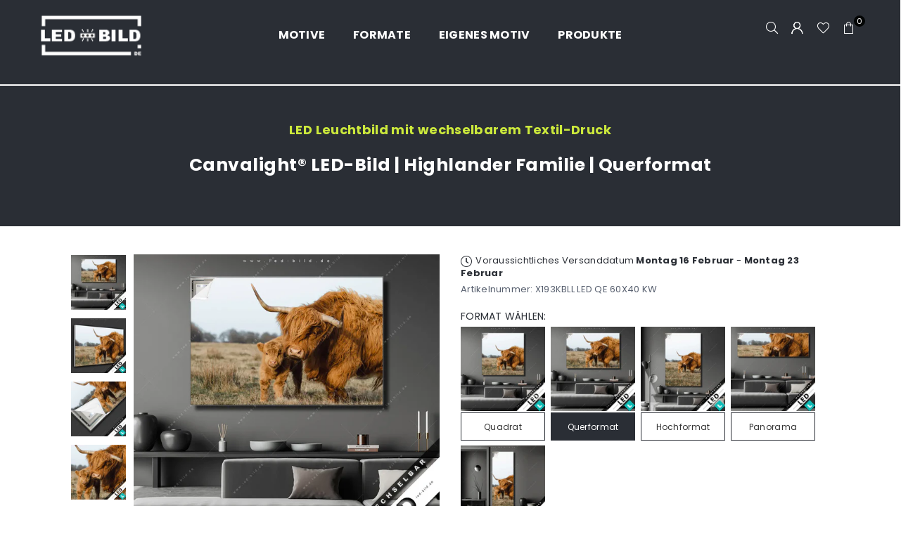

--- FILE ---
content_type: text/html; charset=utf-8
request_url: https://www.led-bild.de/products/led-bild-highlander-familie-querformat
body_size: 66347
content:
<!doctype html>
<html class="no-js" lang="de" >
  <head><script>
    (function () {
      var params = new URLSearchParams(window.location.search);
      if (params.get("modal") === "true") {
        // Klasse an <html> hängen, bevor der Rest gerendert wird
        document.documentElement.classList.add("is-modal");
      }
    })();
  </script> 
  <link href="//www.led-bild.de/cdn/shop/t/8/assets/aa-modal.css?v=183225993827897222261764513693" rel="stylesheet" type="text/css" media="all" />    

  

    

    

    

    


<meta charset="utf-8"><meta http-equiv="X-UA-Compatible" content="IE=edge,chrome=1"><meta name="viewport" content="width=device-width, initial-scale=1.0"><meta name="theme-color" content="#000"><meta name="format-detection" content="telephone=no"><link rel="canonical" href="https://www.led-bild.de/products/led-bild-highlander-familie-querformat"><link rel="preconnect" href="https://cdn.shopify.com" crossorigin><link rel="dns-prefetch" href="https://www.led-bild.de" crossorigin><link rel="dns-prefetch" href="https://ledbild.myshopify.com" crossorigin><link href="//www.led-bild.de/cdn/shop/t/8/assets/custom.css?v=111603181540343972631715589131" rel="stylesheet" type="text/css" media="all" /><link href="//www.led-bild.de/cdn/shop/t/8/assets/aa-custom.css?v=95281728309165849131752180554" rel="stylesheet" type="text/css" media="all" /><link rel="preconnect" href="https://fonts.shopifycdn.com" crossorigin><link rel="shortcut icon" href="//www.led-bild.de/cdn/shop/files/favicon_32x32.png?v=1699963965" type="image/png"><link rel="apple-touch-icon-precomposed" type="image/png" sizes="152x152" href="//www.led-bild.de/cdn/shop/files/favicon_628372ab-796c-4c80-9931-32cfa9d1e59b_152x.png?v=1699963974"><title>Canvalight® TEX LED-Bild ✅ Hochlandrind Kälbchen | Tierwelt | Querformat &ndash; LED-Bild.de</title><meta name="description" content="✅ Tierwelt LED Bild ✅ Querformat Wandbild beleuchtet ✅ modernes XXL Leuchtbild ✅ dimmbar inkl. Fernbedienung ✅ Motiv wechselbar ✅ Tier, Stier, Hochlandkuh, Highlander, Büffel, Rind, Bulle, Hochlandrind, Wiese, Weide, Hörner, Gras, Kalb, Kälbchen, Schottisch ✅ steckerfertig ✅ Komplettset✅ geringe Bautiefe ✅ Braun, Beige, Weiss ✅ für Bar - Gastronomie, Wohnzimmer - Schlafzimmer, Arzt - Praxis, Büro - Kanzlei, Flur - Eingangsbereich"><!-- /snippets/social-meta-tags.liquid --> <meta name="keywords" content="LED-Bild.de, www.led-bild.de" /><meta name="author" content="Sören Schulz"><meta property="og:site_name" content="LED-Bild.de"><meta property="og:url" content="https://www.led-bild.de/products/led-bild-highlander-familie-querformat"><meta property="og:title" content="Canvalight® LED-Bild | Highlander Familie | Querformat"><meta property="og:type" content="product"><meta property="og:description" content="✅ Tierwelt LED Bild ✅ Querformat Wandbild beleuchtet ✅ modernes XXL Leuchtbild ✅ dimmbar inkl. Fernbedienung ✅ Motiv wechselbar ✅ Tier, Stier, Hochlandkuh, Highlander, Büffel, Rind, Bulle, Hochlandrind, Wiese, Weide, Hörner, Gras, Kalb, Kälbchen, Schottisch ✅ steckerfertig ✅ Komplettset✅ geringe Bautiefe ✅ Braun, Beige, Weiss ✅ für Bar - Gastronomie, Wohnzimmer - Schlafzimmer, Arzt - Praxis, Büro - Kanzlei, Flur - Eingangsbereich"><meta property="og:price:amount" content="299,00"><meta property="og:price:currency" content="EUR"><meta property="og:image" content="http://www.led-bild.de/cdn/shop/files/led-bild-highlander-familie-querformat-produktvorschau-1_1200x1200.webp?v=1735564826"><meta property="og:image" content="http://www.led-bild.de/cdn/shop/files/led-bild-highlander-familie-querformat-motivvorschau-2_1200x1200.webp?v=1735564825"><meta property="og:image" content="http://www.led-bild.de/cdn/shop/files/led-bild-highlander-familie-querformat-material-3_1200x1200.webp?v=1735564825"><meta property="og:image:secure_url" content="https://www.led-bild.de/cdn/shop/files/led-bild-highlander-familie-querformat-produktvorschau-1_1200x1200.webp?v=1735564826"><meta property="og:image:secure_url" content="https://www.led-bild.de/cdn/shop/files/led-bild-highlander-familie-querformat-motivvorschau-2_1200x1200.webp?v=1735564825"><meta property="og:image:secure_url" content="https://www.led-bild.de/cdn/shop/files/led-bild-highlander-familie-querformat-material-3_1200x1200.webp?v=1735564825"><meta name="twitter:card" content="summary_large_image"><meta name="twitter:title" content="Canvalight® LED-Bild | Highlander Familie | Querformat"><meta name="twitter:description" content="✅ Tierwelt LED Bild ✅ Querformat Wandbild beleuchtet ✅ modernes XXL Leuchtbild ✅ dimmbar inkl. Fernbedienung ✅ Motiv wechselbar ✅ Tier, Stier, Hochlandkuh, Highlander, Büffel, Rind, Bulle, Hochlandrind, Wiese, Weide, Hörner, Gras, Kalb, Kälbchen, Schottisch ✅ steckerfertig ✅ Komplettset✅ geringe Bautiefe ✅ Braun, Beige, Weiss ✅ für Bar - Gastronomie, Wohnzimmer - Schlafzimmer, Arzt - Praxis, Büro - Kanzlei, Flur - Eingangsbereich">
<link rel="preload" as="font" href="//www.led-bild.de/cdn/fonts/poppins/poppins_n4.0ba78fa5af9b0e1a374041b3ceaadf0a43b41362.woff2" type="font/woff2" crossorigin><link rel="preload" as="font" href="//www.led-bild.de/cdn/fonts/poppins/poppins_n7.56758dcf284489feb014a026f3727f2f20a54626.woff2" type="font/woff2" crossorigin><link rel="preload" as="font" href="//www.led-bild.de/cdn/fonts/lato/lato_n4.c3b93d431f0091c8be23185e15c9d1fee1e971c5.woff2" type="font/woff2" crossorigin><link rel="preload" as="font" href="//www.led-bild.de/cdn/fonts/lato/lato_n7.900f219bc7337bc57a7a2151983f0a4a4d9d5dcf.woff2" type="font/woff2" crossorigin><link rel="preload" as="font" href="//www.led-bild.de/cdn/shop/t/8/assets/adorn-icons.woff2?v=23110375483909177801686248180" type="font/woff2" crossorigin><style type="text/css">:root{--ft1:Poppins,sans-serif;--ft2:Poppins,sans-serif;--ft3:Lato,sans-serif;--site_gutter:15px;--grid_gutter:30px;--grid_gutter_sm:15px; --input_height:38px;--input_height_sm:32px;--error:#d20000}*,::after,::before{box-sizing:border-box}article,aside,details,figcaption,figure,footer,header,hgroup,main,menu,nav,section,summary{display:block}body,button,input,select,textarea{font-family:-apple-system,BlinkMacSystemFont,"Segoe UI","Roboto","Oxygen","Ubuntu","Cantarell","Helvetica Neue",sans-serif;-webkit-font-smoothing:antialiased;-webkit-text-size-adjust:100%}a{background-color:transparent}a,a:after,a:before{transition:all .3s ease-in-out}b,strong{font-weight:700;}em{font-style:italic}small{font-size:80%}sub,sup{font-size:75%;line-height:0;position:relative;vertical-align:baseline}sup{top:-.5em}sub{bottom:-.25em}img{max-width:100%;border:0}button,input,optgroup,select,textarea{color:inherit;font:inherit;margin:0;outline:0}button[disabled],input[disabled]{cursor:default}[type=button]::-moz-focus-inner,[type=reset]::-moz-focus-inner,[type=submit]::-moz-focus-inner,button::-moz-focus-inner{border-style:none;padding:0}[type=button]:-moz-focusring,[type=reset]:-moz-focusring,[type=submit]:-moz-focusring,button:-moz-focusring{outline:1px dotted ButtonText}input[type=email],input[type=number],input[type=password],input[type=search]{-webkit-appearance:none;-moz-appearance:none}table{width:100%;border-collapse:collapse;border-spacing:0}td,th{padding:0}textarea{overflow:auto;-webkit-appearance:none;-moz-appearance:none}[tabindex='-1']:focus{outline:0}a,img{outline:0!important;border:0}[role=button],a,button,input,label,select,textarea{touch-action:manipulation}.fl,.flex{display:flex}.fl1,.flex-item{flex:1}.clearfix::after{content:'';display:table;clear:both}.clear{clear:both}.icon__fallback-text,.v-hidden{position:absolute!important;overflow:hidden;clip:rect(0 0 0 0);height:1px;width:1px;margin:-1px;padding:0;border:0}.visibility-hidden{visibility:hidden}.js-focus-hidden:focus{outline:0}.no-js:not(html),.no-js .js{display:none}.no-js .no-js:not(html){display:block}.skip-link:focus{clip:auto;width:auto;height:auto;margin:0;color:#111;background-color:#fff;padding:10px;opacity:1;z-index:10000;transition:none}blockquote{background:#f8f8f8;font-weight:600;font-size:15px;font-style:normal;text-align:center;padding:0 30px;margin:0}.rte blockquote{padding:25px;margin-bottom:20px}blockquote p+cite{margin-top:7.5px}blockquote cite{display:block;font-size:13px;font-style:inherit}code,pre{font-family:Consolas,monospace;font-size:1em}pre{overflow:auto}.rte:last-child{margin-bottom:0}.rte .h1,.rte .h2,.rte .h3,.rte .h4,.rte .h5,.rte .h6,.rte h1,.rte h2,.rte h3,.rte h4,.rte h5,.rte h6{margin-top:15px;margin-bottom:7.5px}.rte .h1:first-child,.rte .h2:first-child,.rte .h3:first-child,.rte .h4:first-child,.rte .h5:first-child,.rte .h6:first-child,.rte h1:first-child,.rte h2:first-child,.rte h3:first-child,.rte h4:first-child,.rte h5:first-child,.rte h6:first-child{margin-top:0}.rte li{margin-bottom:4px;list-style:inherit}.rte li:last-child{margin-bottom:0}.rte-setting{margin-bottom:11.11111px}.rte-setting:last-child{margin-bottom:0}p:last-child{margin-bottom:0}li{list-style:none}.fine-print{font-size:1.07692em;font-style:italic;margin:20px 0}.txt--minor{font-size:80%}.txt--emphasis{font-style:italic}.icon{display:inline-block;width:20px;height:20px;vertical-align:middle;fill:currentColor}.no-svg .icon{display:none}svg.icon:not(.icon--full-color) circle,svg.icon:not(.icon--full-color) ellipse,svg.icon:not(.icon--full-color) g,svg.icon:not(.icon--full-color) line,svg.icon:not(.icon--full-color) path,svg.icon:not(.icon--full-color) polygon,svg.icon:not(.icon--full-color) polyline,svg.icon:not(.icon--full-color) rect,symbol.icon:not(.icon--full-color) circle,symbol.icon:not(.icon--full-color) ellipse,symbol.icon:not(.icon--full-color) g,symbol.icon:not(.icon--full-color) line,symbol.icon:not(.icon--full-color) path,symbol.icon:not(.icon--full-color) polygon,symbol.icon:not(.icon--full-color) polyline,symbol.icon:not(.icon--full-color) rect{fill:inherit;stroke:inherit}.no-svg .icon__fallback-text{position:static!important;overflow:inherit;clip:none;height:auto;width:auto;margin:0}ol,ul{margin:0;padding:0}ol{list-style:decimal}.list--inline{padding:0;margin:0}.list--inline li{display:inline-block;margin-bottom:0;vertical-align:middle}.rte img{height:auto}.rte table{table-layout:fixed}.rte ol,.rte ul{margin:20px 0 30px 30px}.rte ol.list--inline,.rte ul.list--inline{margin-left:0}.rte ul{list-style:disc outside}.rte ul ul{list-style:circle outside}.rte ul ul ul{list-style:square outside}.rte a:not(.btn){padding-bottom:1px}.tc .rte ol,.tc .rte ul,.tc.rte ol,.tc.rte ul{margin-left:0;list-style-position:inside}.rte__table-wrapper{max-width:100%;overflow:auto;-webkit-overflow-scrolling:touch}svg:not(:root){overflow:hidden}.video-wrapper{position:relative;overflow:hidden;max-width:100%;padding-bottom:56.25%;height:0;height:auto}.video-wrapper iframe{position:absolute;top:0;left:0;width:100%;height:100%}form{margin:0}legend{border:0;padding:0}button,input[type=submit],label[for]{cursor:pointer}input[type=text]{-webkit-appearance:none;-moz-appearance:none}[type=checkbox]+label,[type=radio]+label{display:inline-block;margin-bottom:0}textarea{min-height:100px}input[type=checkbox],input[type=radio]{margin:0 5px 0 0;vertical-align:middle}select::-ms-expand{display:none}.label--hidden{position:absolute;height:0;width:0;margin-bottom:0;overflow:hidden;clip:rect(1px,1px,1px,1px)}.form-vertical input,.form-vertical select,.form-vertical textarea{display:block;width:100%}.form-vertical [type=checkbox],.form-vertical [type=radio]{display:inline-block;width:auto;margin-right:5px}.form-vertical .btn,.form-vertical [type=submit]{display:inline-block;width:auto}.grid--table{display:table;table-layout:fixed;width:100%}.grid--table>.gitem{float:none;display:table-cell;vertical-align:middle}.is-transitioning{display:block!important;visibility:visible!important}.mr0{margin:0 !important;}.pd0{ padding:0 !important;}.db{display:block}.dbi{display:inline-block}.dn, .hidden,.btn.loading .txt {display:none}.of_hidden {overflow:hidden}.pa {position:absolute}.pr {position:relative}.fw-300{font-weight:300}.fw-400{font-weight:400}.fw-500{font-weight:500}.fw-600{font-weight:600}b,strong,.fw-700{font-weight:700}em, .em{font-style:italic}.tt-u{text-transform:uppercase}.tt-l{text-transform:lowercase}.tt-c{text-transform:capitalize}.tt-n{text-transform:none}.list-bullet,.list-arrow,.list-square,.order-list{padding:0 0 15px 15px;}.list-bullet li {list-style:disc; padding:4px 0; }.list-bullet ul, .list-circle ul, .list-arrow ul, .order-list li {padding-left:15px;}.list-square li {list-style:square; padding:4px 0; } .list-arrow li {list-style:disclosure-closed; padding:4px 0; }.order-list li {list-style:decimal; padding:4px 0; }.tdn {text-decoration:none!important}.tdu {text-decoration:underline}.imgFt{position:absolute;top:0;left:0;width:100%;height:100%;object-fit:cover; object-position:center; }.imgFl { display:block; width:100%; height:auto; }.imgWrapper { display:block; margin:auto; }.autoHt { height:auto; }.bgImg { background-size:cover; background-repeat:no-repeat; background-position:center; }.grid-sizer{width:25%; position:absolute}.w_auto {width:auto!important}.h_auto{height:auto}.w_100{width:100%!important}.h_100{height:100%!important}.pd10 {padding:10px;}.grid{display:flex;flex-wrap:wrap;list-style:none;margin:0 -7.5px }.gitem{flex:0 0 auto;padding-left:7.5px;padding-right:7.5px;width:100%}.col-1,.rwcols-1 .gitem, .wd100{width:100%}.col-2,.rwcols-2 .gitem,.wd50{width:50%}.col-3,.rwcols-3 .gitem,.wd33{width:33.33333%}.col-4,.rwcols-4 .gitem,.wd25{width:25%}.col-5,.rwcols-5 .gitem,.wd20{width:20%}.col-6,.rwcols-6 .gitem,.wd16{width:16.66667%}.col-7,.rwcols-7 .gitem,.wd14{width:14.28571%}.col-8,.rwcols-8 .gitem,.wd12{width:12.5%}.col-9,.rwcols-9 .gitem,.wd11{width:11.11111%}.col-10,.rwcols-10 .gitem,.wd10{width:10%}.wd30{width:30%}.wd37{width:37.5%}.wd40{width:40%}.wd60{width:60%}.wd62{width:62.5%}.wd66{width:66.66667%}.wd70{width:70%}.wd75{width:75%}.wd80{width:80%}.wd83{width:83.33333%}.wd87{width:87.5%}.wd90{width:90%}.wd100{width:100%}.show{display:block!important}.hide{display:none!important}.grid-products{margin:0 -0.0px}.grid-products .gitem{padding-left:0.0px;padding-right:0.0px}.f-row{flex-direction:row}.f-col{flex-direction:column}.f-wrap{flex-wrap:wrap}.f-nowrap{flex-wrap:nowrap}.f-jcs{justify-content:flex-start}.f-jce{justify-content:flex-end}.f-jcc{justify-content:center}.f-jcsb{justify-content:space-between}.f-jcsa{justify-content:space-around}.f-jcse{justify-content:space-evenly}.f-ais{align-items:flex-start}.f-aie{align-items:flex-end}.f-aic{align-items:center}.f-aib{align-items:baseline}.f-aist{align-items:stretch}.f-acs{align-content:flex-start}.f-ace{align-content:flex-end}.f-acc{align-content:center}.f-acsb{align-content:space-between}.f-acsa{align-content:space-around}.f-acst{align-content:stretch}.f-asa{align-self:auto}.f-ass{align-self:flex-start}.f-ase{align-self:flex-end}.f-asc{align-self:center}.f-asb{align-self:baseline}.f-asst{align-self:stretch}.order0{order:0}.order1{order:1}.order2{order:2}.order3{order:3}.tl{text-align:left!important}.tc{text-align:center!important}.tr{text-align:right!important}.m_auto{margin-left:auto;margin-right:auto}.ml_auto{margin-left:auto}.mr_auto{margin-right:auto}.m0{margin:0!important}.mt0{margin-top:0!important}.ml0{margin-left:0!important}.mr0{margin-right:0!important}.mb0{margin-bottom:0!important}.ml5{margin-left:5px}.mt5{margin-top:5px}.mr5{margin-right:5px}.mb5{margin-bottom:5px}.ml10{margin-left:10px}.mt10{margin-top:10px}.mr10{margin-right:10px}.mb10{margin-bottom:10px}.ml15{margin-left:15px}.mt15{margin-top:15px}.mr15{margin-right:15px}.mb15{margin-bottom:15px}.ml20{margin-left:20px}.mt20{margin-top:20px!important}.mr20{margin-right:20px}.mb20{margin-bottom:20px}.ml25{margin-left:25px}.mt25{margin-top:25px}.mr25{margin-right:25px}.mb25{margin-bottom:25px}.ml30{margin-left:30px}.mt30{margin-top:30px}.mr30{margin-right:30px}.mb30{margin-bottom:30px}.mb35{margin-bottom:35px}.mb40{margin-bottom:40px}.mb45{margin-bottom:45px}.mb50{margin-bottom:50px}@media (min-width:768px){.col-md-1{width:100%}.col-md-2,.rwcols-md-2 .gitem,.wd50-md{width:50%}.col-md-3,.rwcols-md-3 .gitem,.wd33-md{width:33.33333%}.col-md-4,.rwcols-md-4 .gitem,.wd25-md{width:25%}.col-md-5,.rwcols-md-5 .gitem,.wd20-md{width:20%}.col-md-6,.rwcols-md-6 .gitem,.wd16-md{width:16.66667%}.col-md-7,.rwcols-md-7 .gitem,.wd14-md{width:14.28571%}.col-md-8,.rwcols-md-8 .gitem,.wd12-md{width:12.5%}.col-md-9,.rwcols-md-9 .gitem,.wd11-md{width:11.11111%}.col-md-10,.rwcols-md-10 .gitem,.wd10-md{width:10%}.wd30-md{width:30%}.wd37-md{width:37.5%}.wd40-md{width:40%}.wd60-md{width:60%}.wd62-md{width:62.5%}.wd66-md{width:66.66667%}.wd70-md{width:70%}.wd75-md{width:75%}.wd80-md{width:80%}.wd83-md{width:83.33333%}.wd87-md{width:87.5%}.wd90-md{width:90%}.tl-md{text-align:left!important}.tc-md{text-align:center!important}.tr-md{text-align:right!important}.f-row-md{flex-direction:row}.f-col-md{flex-direction:column}.f-wrap-md{flex-wrap:wrap}.f-nowrap-md{flex-wrap:nowrap}.f-jcs-md{justify-content:flex-start}.f-jce-md{justify-content:flex-end}.f-jcc-md{justify-content:center}.f-jcsb-md{justify-content:space-between}.f-jcsa-md{justify-content:space-around}.f-jcse-md{justify-content:space-evenly}.f-ais-md{align-items:flex-start}.f-aie-md{align-items:flex-end}.f-aic-md{align-items:center}.f-aib-md{align-items:baseline}.f-aist-md{align-items:stretch}.f-acs-md{align-content:flex-start}.f-ace-md{align-content:flex-end}.f-acc-md{align-content:center}.f-acsb-md{align-content:space-between}.f-acsa-md{align-content:space-around}.f-acst-md{align-content:stretch}.f-asa-md{align-self:auto}.f-ass-md{align-self:flex-start}.f-ase-md{align-self:flex-end}.f-asc-md{align-self:center}.f-asb-md{align-self:baseline}.f-asst-md{align-self:stretch}.mb0-md{margin-bottom:0}.mb5-md{margin-bottom:5px}.mb10-md{margin-bottom:10px}.mb15-md{margin-bottom:15px}.mb20-md{margin-bottom:20px}.mb25-md{margin-bottom:25px}.mb30-md{margin-bottom:30px}.mb35-md{margin-bottom:35px}.mb40-md{margin-bottom:40px}.mb45-md{margin-bottom:45px}.mb50-md{margin-bottom:50px}}@media (min-width:1025px){.grid{margin:0 -15px }.gitem{padding-left:15px;padding-right:15px }.col-lg-1{width:100%}.col-lg-2,.rwcols-lg-2 .gitem,.wd50-lg{width:50%}.col-lg-3,.rwcols-lg-3 .gitem,.wd33-lg{width:33.33333%}.col-lg-4,.rwcols-lg-4 .gitem,.wd25-lg{width:25%}.col-lg-5,.rwcols-lg-5 .gitem,.wd20-lg{width:20%}.col-lg-6,.rwcols-lg-6 .gitem,.wd16-lg{width:16.66667%}.col-lg-7,.rwcols-lg-7 .gitem,.wd14-lg{width:14.28571%}.col-lg-8,.rwcols-lg-8 .gitem,.wd12-lg{width:12.5%}.col-lg-9,.rwcols-lg-9 .gitem,.wd11-lg{width:11.11111%}.col-lg-10,.rwcols-lg-10 .gitem,.wd10-lg{width:10%}.wd30-lg{width:30%}.wd37-lg{width:37.5%}.wd40-lg{width:40%}.wd60-lg{width:60%}.wd62-lg{width:62.5%}.wd66-lg{width:66.66667%}.wd70-lg{width:70%}.wd75-lg{width:75%}.wd80-lg{width:80%}.wd83-lg{width:83.33333%}.wd87-lg{width:87.5%}.wd90-lg{width:90%}.show-lg{display:block!important}.hide-lg{display:none!important}.f-row-lg{flex-direction:row}.f-col-lg{flex-direction:column}.f-wrap-lg{flex-wrap:wrap}.f-nowrap-lg{flex-wrap:nowrap}.tl-lg {text-align:left!important}.tc-lg {text-align:center!important}.tr-lg {text-align:right!important}.grid-products{margin:0 -5.0px}.grid-products .gitem{padding-left:5.0px;padding-right:5.0px}}@media (min-width:1280px){.col-xl-1{width:100%}.col-xl-2,.rwcols-xl-2 .gitem,.wd50-xl{width:50%}.col-xl-3,.rwcols-xl-3 .gitem,.wd33-xl{width:33.33333%}.col-xl-4,.rwcols-xl-4 .gitem,.wd25-xl{width:25%}.col-xl-5,.rwcols-xl-5 .gitem,.wd20-xl{width:20%}.col-xl-6,.rwcols-xl-6 .gitem,.wd16-xl{width:16.66667%}.col-xl-7,.rwcols-xl-7 .gitem,.wd14-xl{width:14.28571%}.col-xl-8,.rwcols-xl-8 .gitem,.wd12-xl{width:12.5%}.col-xl-9,.rwcols-xl-9 .gitem,.wd11-xl{width:11.11111%}.col-xl-10,.rwcols-xl-10 .gitem,.wd10-xl{width:10%}.wd30-xl{width:30%}.wd37-xl{width:37.5%}.wd40-xl{width:40%}.wd60-xl{width:60%}.wd62-xl{width:62.5%}.wd66-xl{width:66.66667%}.wd70-xl{width:70%}.wd75-xl{width:75%}.wd80-xl{width:80%}.wd83-xl{width:83.33333%}.wd87-xl{width:87.5%}.wd90-xl{width:90%}.show-xl{display:block!important}.hide-xl{display:none!important}.f-wrap-xl{flex-wrap:wrap}.f-col-xl{flex-direction:column}.tl-xl {text-align:left!important}.tc-xl {text-align:center!important}.tr-xl {text-align:right!important}}@media only screen and (min-width:768px) and (max-width:1025px){.show-md{display:block!important}.hide-md{display:none!important}}@media only screen and (max-width:767px){.show-sm{display:block!important}.hide-sm{display:none!important}}@font-face{font-family:Adorn-Icons;src:url("//www.led-bild.de/cdn/shop/t/8/assets/adorn-icons.woff2?v=23110375483909177801686248180") format('woff2'),url("//www.led-bild.de/cdn/shop/t/8/assets/adorn-icons.woff?v=3660380726993999231686248180") format('woff');font-weight:400;font-style:normal;font-display:swap}.at{font:normal normal normal 15px/1 Adorn-Icons;speak:none;text-transform:none;display:inline-block;vertical-align:middle;text-rendering:auto;-webkit-font-smoothing:antialiased;-moz-osx-font-smoothing:grayscale}@font-face {font-family: Poppins;font-weight: 300;font-style: normal;font-display: swap;src: url("//www.led-bild.de/cdn/fonts/poppins/poppins_n3.05f58335c3209cce17da4f1f1ab324ebe2982441.woff2") format("woff2"), url("//www.led-bild.de/cdn/fonts/poppins/poppins_n3.6971368e1f131d2c8ff8e3a44a36b577fdda3ff5.woff") format("woff");}@font-face {font-family: Poppins;font-weight: 400;font-style: normal;font-display: swap;src: url("//www.led-bild.de/cdn/fonts/poppins/poppins_n4.0ba78fa5af9b0e1a374041b3ceaadf0a43b41362.woff2") format("woff2"), url("//www.led-bild.de/cdn/fonts/poppins/poppins_n4.214741a72ff2596839fc9760ee7a770386cf16ca.woff") format("woff");}@font-face {font-family: Poppins;font-weight: 500;font-style: normal;font-display: swap;src: url("//www.led-bild.de/cdn/fonts/poppins/poppins_n5.ad5b4b72b59a00358afc706450c864c3c8323842.woff2") format("woff2"), url("//www.led-bild.de/cdn/fonts/poppins/poppins_n5.33757fdf985af2d24b32fcd84c9a09224d4b2c39.woff") format("woff");}@font-face {font-family: Poppins;font-weight: 600;font-style: normal;font-display: swap;src: url("//www.led-bild.de/cdn/fonts/poppins/poppins_n6.aa29d4918bc243723d56b59572e18228ed0786f6.woff2") format("woff2"), url("//www.led-bild.de/cdn/fonts/poppins/poppins_n6.5f815d845fe073750885d5b7e619ee00e8111208.woff") format("woff");}@font-face {font-family: Poppins;font-weight: 700;font-style: normal;font-display: swap;src: url("//www.led-bild.de/cdn/fonts/poppins/poppins_n7.56758dcf284489feb014a026f3727f2f20a54626.woff2") format("woff2"), url("//www.led-bild.de/cdn/fonts/poppins/poppins_n7.f34f55d9b3d3205d2cd6f64955ff4b36f0cfd8da.woff") format("woff");}@font-face {font-family: Lato;font-weight: 300;font-style: normal;font-display: swap;src: url("//www.led-bild.de/cdn/fonts/lato/lato_n3.a7080ececf6191f1dd5b0cb021691ca9b855c876.woff2") format("woff2"), url("//www.led-bild.de/cdn/fonts/lato/lato_n3.61e34b2ff7341f66543eb08e8c47eef9e1cde558.woff") format("woff");}@font-face {font-family: Lato;font-weight: 400;font-style: normal;font-display: swap;src: url("//www.led-bild.de/cdn/fonts/lato/lato_n4.c3b93d431f0091c8be23185e15c9d1fee1e971c5.woff2") format("woff2"), url("//www.led-bild.de/cdn/fonts/lato/lato_n4.d5c00c781efb195594fd2fd4ad04f7882949e327.woff") format("woff");}@font-face {font-family: Lato;font-weight: 500;font-style: normal;font-display: swap;src: url("//www.led-bild.de/cdn/fonts/lato/lato_n5.b2fec044fbe05725e71d90882e5f3b21dae2efbd.woff2") format("woff2"), url("//www.led-bild.de/cdn/fonts/lato/lato_n5.f25a9a5c73ff9372e69074488f99e8ac702b5447.woff") format("woff");}@font-face {font-family: Lato;font-weight: 600;font-style: normal;font-display: swap;src: url("//www.led-bild.de/cdn/fonts/lato/lato_n6.38d0e3b23b74a60f769c51d1df73fac96c580d59.woff2") format("woff2"), url("//www.led-bild.de/cdn/fonts/lato/lato_n6.3365366161bdcc36a3f97cfbb23954d8c4bf4079.woff") format("woff");}@font-face {font-family: Lato;font-weight: 700;font-style: normal;font-display: swap;src: url("//www.led-bild.de/cdn/fonts/lato/lato_n7.900f219bc7337bc57a7a2151983f0a4a4d9d5dcf.woff2") format("woff2"), url("//www.led-bild.de/cdn/fonts/lato/lato_n7.a55c60751adcc35be7c4f8a0313f9698598612ee.woff") format("woff");}.page-width { margin:0 auto; padding-left:10px; padding-right:10px; max-width:1200px; }.fullwidth { max-width:100%; padding-left:8px; padding-right:8px; }@media only screen and (min-width:766px) { .page-width { padding-left:15px; padding-right:15px; }.fullwidth { padding-left:15px; padding-right:15px; }}@media only screen and (min-width:1280px){.fullwidth { padding-left:100px; padding-right:100px; }}.fullwidth.npd { padding-left:0; padding-right:0; }</style><link rel="stylesheet" href="//www.led-bild.de/cdn/shop/t/8/assets/theme.css?v=24909015864265221901764409602" type="text/css" media="all">    <script src="//www.led-bild.de/cdn/shop/t/8/assets/lazysizes.js?v=87699819761267479901686248180" async></script>  <script src="//www.led-bild.de/cdn/shop/t/8/assets/jquery.min.js?v=115860211936397945481686248180"defer="defer"></script><script>    var theme = {strings:{addToCart:"In den Einkaufswagen legen",preOrder:"Vorbestellen",soldOut:"Ausverkauft",unavailable:"Nicht verfügbar",showMore:"Mehr anzeigen",showLess:"Weniger anzeigen"},mlcurrency:false,moneyFormat:"€{{amount_with_comma_separator}}",currencyFormat:"money_with_currency_format",shopCurrency:"EUR",autoCurrencies:true,money_currency_format:"€{{amount_with_comma_separator}} EUR",money_format:"€{{amount_with_comma_separator}}",ajax_cart:false,fixedHeader:true,animation:false,animationMobile:true,searchresult:"Alle Ergebnisse anzeigen",wlAvailable:"Verfügbar in der Wunschliste",rtl:false,};document.documentElement.className = document.documentElement.className.replace('no-js', 'js');var Metatheme = null,thm = 'Avone', shpeml = 'info@led-bild.de', dmn = window.location.hostname;        window.lazySizesConfig = window.lazySizesConfig || {};window.lazySizesConfig.loadMode = 1;      window.lazySizesConfig.loadHidden = false;        window.shopUrl = 'https://www.led-bild.de';      window.routes = {        cart_add_url: '/cart/add',        cart_change_url: '/cart/change',        cart_update_url: '/cart/update',        cart_url: '/cart',        predictive_search_url: '/search/suggest'      };      window.cartStrings = {        error: `Fehler`,        quantityError: ``      };</script><script src="//www.led-bild.de/cdn/shop/t/8/assets/vendor.js?v=154559527474465178371686248181" defer="defer"></script>
   <script>window.performance && window.performance.mark && window.performance.mark('shopify.content_for_header.start');</script><meta name="google-site-verification" content="YjYHFxoZyxzURxW5tr3YYbWSZmiPS1y76yTEnZZEjmo">
<meta id="shopify-digital-wallet" name="shopify-digital-wallet" content="/57212469293/digital_wallets/dialog">
<meta name="shopify-checkout-api-token" content="ef161605d56a58a44b1332cf9e2b16cc">
<meta id="in-context-paypal-metadata" data-shop-id="57212469293" data-venmo-supported="false" data-environment="production" data-locale="de_DE" data-paypal-v4="true" data-currency="EUR">
<link rel="alternate" type="application/json+oembed" href="https://www.led-bild.de/products/led-bild-highlander-familie-querformat.oembed">
<script async="async" data-src="/checkouts/internal/preloads.js?locale=de-DE"></script>
<link rel="preconnect" href="https://shop.app" crossorigin="anonymous">
<script async="async" data-src="https://shop.app/checkouts/internal/preloads.js?locale=de-DE&shop_id=57212469293" crossorigin="anonymous"></script>
<script id="apple-pay-shop-capabilities" type="application/json">{"shopId":57212469293,"countryCode":"DE","currencyCode":"EUR","merchantCapabilities":["supports3DS"],"merchantId":"gid:\/\/shopify\/Shop\/57212469293","merchantName":"LED-Bild.de","requiredBillingContactFields":["postalAddress","email","phone"],"requiredShippingContactFields":["postalAddress","email","phone"],"shippingType":"shipping","supportedNetworks":["visa","maestro","masterCard","amex"],"total":{"type":"pending","label":"LED-Bild.de","amount":"1.00"},"shopifyPaymentsEnabled":true,"supportsSubscriptions":true}</script>
<script id="shopify-features" type="application/json">{"accessToken":"ef161605d56a58a44b1332cf9e2b16cc","betas":["rich-media-storefront-analytics"],"domain":"www.led-bild.de","predictiveSearch":true,"shopId":57212469293,"locale":"de"}</script>
<script>var Shopify = Shopify || {};
Shopify.shop = "ledbild.myshopify.com";
Shopify.locale = "de";
Shopify.currency = {"active":"EUR","rate":"1.0"};
Shopify.country = "DE";
Shopify.theme = {"name":"led-bild.de","id":150045163851,"schema_name":"Avone","schema_version":"5.1","theme_store_id":null,"role":"main"};
Shopify.theme.handle = "null";
Shopify.theme.style = {"id":null,"handle":null};
Shopify.cdnHost = "www.led-bild.de/cdn";
Shopify.routes = Shopify.routes || {};
Shopify.routes.root = "/";</script>
<script type="module">!function(o){(o.Shopify=o.Shopify||{}).modules=!0}(window);</script>
<script>!function(o){function n(){var o=[];function n(){o.push(Array.prototype.slice.apply(arguments))}return n.q=o,n}var t=o.Shopify=o.Shopify||{};t.loadFeatures=n(),t.autoloadFeatures=n()}(window);</script>
<script>
  window.ShopifyPay = window.ShopifyPay || {};
  window.ShopifyPay.apiHost = "shop.app\/pay";
  window.ShopifyPay.redirectState = null;
</script>
<script id="shop-js-analytics" type="application/json">{"pageType":"product"}</script>
<script defer="defer" async type="module" data-src="//www.led-bild.de/cdn/shopifycloud/shop-js/modules/v2/client.init-shop-cart-sync_e98Ab_XN.de.esm.js"></script>
<script defer="defer" async type="module" data-src="//www.led-bild.de/cdn/shopifycloud/shop-js/modules/v2/chunk.common_Pcw9EP95.esm.js"></script>
<script defer="defer" async type="module" data-src="//www.led-bild.de/cdn/shopifycloud/shop-js/modules/v2/chunk.modal_CzmY4ZhL.esm.js"></script>
<script type="module">
  await import("//www.led-bild.de/cdn/shopifycloud/shop-js/modules/v2/client.init-shop-cart-sync_e98Ab_XN.de.esm.js");
await import("//www.led-bild.de/cdn/shopifycloud/shop-js/modules/v2/chunk.common_Pcw9EP95.esm.js");
await import("//www.led-bild.de/cdn/shopifycloud/shop-js/modules/v2/chunk.modal_CzmY4ZhL.esm.js");

  window.Shopify.SignInWithShop?.initShopCartSync?.({"fedCMEnabled":true,"windoidEnabled":true});

</script>
<script>
  window.Shopify = window.Shopify || {};
  if (!window.Shopify.featureAssets) window.Shopify.featureAssets = {};
  window.Shopify.featureAssets['shop-js'] = {"shop-cart-sync":["modules/v2/client.shop-cart-sync_DazCVyJ3.de.esm.js","modules/v2/chunk.common_Pcw9EP95.esm.js","modules/v2/chunk.modal_CzmY4ZhL.esm.js"],"init-fed-cm":["modules/v2/client.init-fed-cm_D0AulfmK.de.esm.js","modules/v2/chunk.common_Pcw9EP95.esm.js","modules/v2/chunk.modal_CzmY4ZhL.esm.js"],"shop-cash-offers":["modules/v2/client.shop-cash-offers_BISyWFEA.de.esm.js","modules/v2/chunk.common_Pcw9EP95.esm.js","modules/v2/chunk.modal_CzmY4ZhL.esm.js"],"shop-login-button":["modules/v2/client.shop-login-button_D_c1vx_E.de.esm.js","modules/v2/chunk.common_Pcw9EP95.esm.js","modules/v2/chunk.modal_CzmY4ZhL.esm.js"],"pay-button":["modules/v2/client.pay-button_CHADzJ4g.de.esm.js","modules/v2/chunk.common_Pcw9EP95.esm.js","modules/v2/chunk.modal_CzmY4ZhL.esm.js"],"shop-button":["modules/v2/client.shop-button_CQnD2U3v.de.esm.js","modules/v2/chunk.common_Pcw9EP95.esm.js","modules/v2/chunk.modal_CzmY4ZhL.esm.js"],"avatar":["modules/v2/client.avatar_BTnouDA3.de.esm.js"],"init-windoid":["modules/v2/client.init-windoid_CmA0-hrC.de.esm.js","modules/v2/chunk.common_Pcw9EP95.esm.js","modules/v2/chunk.modal_CzmY4ZhL.esm.js"],"init-shop-for-new-customer-accounts":["modules/v2/client.init-shop-for-new-customer-accounts_BCzC_Mib.de.esm.js","modules/v2/client.shop-login-button_D_c1vx_E.de.esm.js","modules/v2/chunk.common_Pcw9EP95.esm.js","modules/v2/chunk.modal_CzmY4ZhL.esm.js"],"init-shop-email-lookup-coordinator":["modules/v2/client.init-shop-email-lookup-coordinator_DYzOit4u.de.esm.js","modules/v2/chunk.common_Pcw9EP95.esm.js","modules/v2/chunk.modal_CzmY4ZhL.esm.js"],"init-shop-cart-sync":["modules/v2/client.init-shop-cart-sync_e98Ab_XN.de.esm.js","modules/v2/chunk.common_Pcw9EP95.esm.js","modules/v2/chunk.modal_CzmY4ZhL.esm.js"],"shop-toast-manager":["modules/v2/client.shop-toast-manager_Bc-1elH8.de.esm.js","modules/v2/chunk.common_Pcw9EP95.esm.js","modules/v2/chunk.modal_CzmY4ZhL.esm.js"],"init-customer-accounts":["modules/v2/client.init-customer-accounts_CqlRHmZs.de.esm.js","modules/v2/client.shop-login-button_D_c1vx_E.de.esm.js","modules/v2/chunk.common_Pcw9EP95.esm.js","modules/v2/chunk.modal_CzmY4ZhL.esm.js"],"init-customer-accounts-sign-up":["modules/v2/client.init-customer-accounts-sign-up_DZmBw6yB.de.esm.js","modules/v2/client.shop-login-button_D_c1vx_E.de.esm.js","modules/v2/chunk.common_Pcw9EP95.esm.js","modules/v2/chunk.modal_CzmY4ZhL.esm.js"],"shop-follow-button":["modules/v2/client.shop-follow-button_Cx-w7rSq.de.esm.js","modules/v2/chunk.common_Pcw9EP95.esm.js","modules/v2/chunk.modal_CzmY4ZhL.esm.js"],"checkout-modal":["modules/v2/client.checkout-modal_Djjmh8qM.de.esm.js","modules/v2/chunk.common_Pcw9EP95.esm.js","modules/v2/chunk.modal_CzmY4ZhL.esm.js"],"shop-login":["modules/v2/client.shop-login_DMZMgoZf.de.esm.js","modules/v2/chunk.common_Pcw9EP95.esm.js","modules/v2/chunk.modal_CzmY4ZhL.esm.js"],"lead-capture":["modules/v2/client.lead-capture_SqejaEd8.de.esm.js","modules/v2/chunk.common_Pcw9EP95.esm.js","modules/v2/chunk.modal_CzmY4ZhL.esm.js"],"payment-terms":["modules/v2/client.payment-terms_DUeEqFTJ.de.esm.js","modules/v2/chunk.common_Pcw9EP95.esm.js","modules/v2/chunk.modal_CzmY4ZhL.esm.js"]};
</script>
<script>(function() {
  var isLoaded = false;
  function asyncLoad() {
    if (isLoaded) return;
    isLoaded = true;
    var urls = ["https:\/\/loox.io\/widget\/Yl8ILMrOX6\/loox.1752351944706.js?shop=ledbild.myshopify.com","https:\/\/tseish-app.connect.trustedshops.com\/esc.js?apiBaseUrl=aHR0cHM6Ly90c2Vpc2gtYXBwLmNvbm5lY3QudHJ1c3RlZHNob3BzLmNvbQ==\u0026instanceId=bGVkYmlsZC5teXNob3BpZnkuY29t\u0026shop=ledbild.myshopify.com"];
    for (var i = 0; i < urls.length; i++) {
      var s = document.createElement('script');
      s.type = 'text/javascript';
      s.async = true;
      s.src = urls[i];
      var x = document.getElementsByTagName('script')[0];
      x.parentNode.insertBefore(s, x);
    }
  };
  document.addEventListener('StartAsyncLoading',function(event){asyncLoad();});if(window.attachEvent) {
    window.attachEvent('onload', function(){});
  } else {
    window.addEventListener('load', function(){}, false);
  }
})();</script>
<script id="__st">var __st={"a":57212469293,"offset":3600,"reqid":"31e85356-2e3b-4f03-8b1a-7aff004b914c-1769506335","pageurl":"www.led-bild.de\/products\/led-bild-highlander-familie-querformat","u":"63380ea5a49a","p":"product","rtyp":"product","rid":8528211607883};</script>
<script>window.ShopifyPaypalV4VisibilityTracking = true;</script>
<script id="captcha-bootstrap">!function(){'use strict';const t='contact',e='account',n='new_comment',o=[[t,t],['blogs',n],['comments',n],[t,'customer']],c=[[e,'customer_login'],[e,'guest_login'],[e,'recover_customer_password'],[e,'create_customer']],r=t=>t.map((([t,e])=>`form[action*='/${t}']:not([data-nocaptcha='true']) input[name='form_type'][value='${e}']`)).join(','),a=t=>()=>t?[...document.querySelectorAll(t)].map((t=>t.form)):[];function s(){const t=[...o],e=r(t);return a(e)}const i='password',u='form_key',d=['recaptcha-v3-token','g-recaptcha-response','h-captcha-response',i],f=()=>{try{return window.sessionStorage}catch{return}},m='__shopify_v',_=t=>t.elements[u];function p(t,e,n=!1){try{const o=window.sessionStorage,c=JSON.parse(o.getItem(e)),{data:r}=function(t){const{data:e,action:n}=t;return t[m]||n?{data:e,action:n}:{data:t,action:n}}(c);for(const[e,n]of Object.entries(r))t.elements[e]&&(t.elements[e].value=n);n&&o.removeItem(e)}catch(o){console.error('form repopulation failed',{error:o})}}const l='form_type',E='cptcha';function T(t){t.dataset[E]=!0}const w=window,h=w.document,L='Shopify',v='ce_forms',y='captcha';let A=!1;((t,e)=>{const n=(g='f06e6c50-85a8-45c8-87d0-21a2b65856fe',I='https://cdn.shopify.com/shopifycloud/storefront-forms-hcaptcha/ce_storefront_forms_captcha_hcaptcha.v1.5.2.iife.js',D={infoText:'Durch hCaptcha geschützt',privacyText:'Datenschutz',termsText:'Allgemeine Geschäftsbedingungen'},(t,e,n)=>{const o=w[L][v],c=o.bindForm;if(c)return c(t,g,e,D).then(n);var r;o.q.push([[t,g,e,D],n]),r=I,A||(h.body.append(Object.assign(h.createElement('script'),{id:'captcha-provider',async:!0,src:r})),A=!0)});var g,I,D;w[L]=w[L]||{},w[L][v]=w[L][v]||{},w[L][v].q=[],w[L][y]=w[L][y]||{},w[L][y].protect=function(t,e){n(t,void 0,e),T(t)},Object.freeze(w[L][y]),function(t,e,n,w,h,L){const[v,y,A,g]=function(t,e,n){const i=e?o:[],u=t?c:[],d=[...i,...u],f=r(d),m=r(i),_=r(d.filter((([t,e])=>n.includes(e))));return[a(f),a(m),a(_),s()]}(w,h,L),I=t=>{const e=t.target;return e instanceof HTMLFormElement?e:e&&e.form},D=t=>v().includes(t);t.addEventListener('submit',(t=>{const e=I(t);if(!e)return;const n=D(e)&&!e.dataset.hcaptchaBound&&!e.dataset.recaptchaBound,o=_(e),c=g().includes(e)&&(!o||!o.value);(n||c)&&t.preventDefault(),c&&!n&&(function(t){try{if(!f())return;!function(t){const e=f();if(!e)return;const n=_(t);if(!n)return;const o=n.value;o&&e.removeItem(o)}(t);const e=Array.from(Array(32),(()=>Math.random().toString(36)[2])).join('');!function(t,e){_(t)||t.append(Object.assign(document.createElement('input'),{type:'hidden',name:u})),t.elements[u].value=e}(t,e),function(t,e){const n=f();if(!n)return;const o=[...t.querySelectorAll(`input[type='${i}']`)].map((({name:t})=>t)),c=[...d,...o],r={};for(const[a,s]of new FormData(t).entries())c.includes(a)||(r[a]=s);n.setItem(e,JSON.stringify({[m]:1,action:t.action,data:r}))}(t,e)}catch(e){console.error('failed to persist form',e)}}(e),e.submit())}));const S=(t,e)=>{t&&!t.dataset[E]&&(n(t,e.some((e=>e===t))),T(t))};for(const o of['focusin','change'])t.addEventListener(o,(t=>{const e=I(t);D(e)&&S(e,y())}));const B=e.get('form_key'),M=e.get(l),P=B&&M;t.addEventListener('DOMContentLoaded',(()=>{const t=y();if(P)for(const e of t)e.elements[l].value===M&&p(e,B);[...new Set([...A(),...v().filter((t=>'true'===t.dataset.shopifyCaptcha))])].forEach((e=>S(e,t)))}))}(h,new URLSearchParams(w.location.search),n,t,e,['guest_login'])})(!0,!0)}();</script>
<script integrity="sha256-4kQ18oKyAcykRKYeNunJcIwy7WH5gtpwJnB7kiuLZ1E=" data-source-attribution="shopify.loadfeatures" defer="defer" data-src="//www.led-bild.de/cdn/shopifycloud/storefront/assets/storefront/load_feature-a0a9edcb.js" crossorigin="anonymous"></script>
<script crossorigin="anonymous" defer="defer" data-src="//www.led-bild.de/cdn/shopifycloud/storefront/assets/shopify_pay/storefront-65b4c6d7.js?v=20250812"></script>
<script data-source-attribution="shopify.dynamic_checkout.dynamic.init">var Shopify=Shopify||{};Shopify.PaymentButton=Shopify.PaymentButton||{isStorefrontPortableWallets:!0,init:function(){window.Shopify.PaymentButton.init=function(){};var t=document.createElement("script");t.data-src="https://www.led-bild.de/cdn/shopifycloud/portable-wallets/latest/portable-wallets.de.js",t.type="module",document.head.appendChild(t)}};
</script>
<script data-source-attribution="shopify.dynamic_checkout.buyer_consent">
  function portableWalletsHideBuyerConsent(e){var t=document.getElementById("shopify-buyer-consent"),n=document.getElementById("shopify-subscription-policy-button");t&&n&&(t.classList.add("hidden"),t.setAttribute("aria-hidden","true"),n.removeEventListener("click",e))}function portableWalletsShowBuyerConsent(e){var t=document.getElementById("shopify-buyer-consent"),n=document.getElementById("shopify-subscription-policy-button");t&&n&&(t.classList.remove("hidden"),t.removeAttribute("aria-hidden"),n.addEventListener("click",e))}window.Shopify?.PaymentButton&&(window.Shopify.PaymentButton.hideBuyerConsent=portableWalletsHideBuyerConsent,window.Shopify.PaymentButton.showBuyerConsent=portableWalletsShowBuyerConsent);
</script>
<script data-source-attribution="shopify.dynamic_checkout.cart.bootstrap">document.addEventListener("DOMContentLoaded",(function(){function t(){return document.querySelector("shopify-accelerated-checkout-cart, shopify-accelerated-checkout")}if(t())Shopify.PaymentButton.init();else{new MutationObserver((function(e,n){t()&&(Shopify.PaymentButton.init(),n.disconnect())})).observe(document.body,{childList:!0,subtree:!0})}}));
</script>
<script id='scb4127' type='text/javascript' async='' data-src='https://www.led-bild.de/cdn/shopifycloud/privacy-banner/storefront-banner.js'></script><link id="shopify-accelerated-checkout-styles" rel="stylesheet" media="screen" href="https://www.led-bild.de/cdn/shopifycloud/portable-wallets/latest/accelerated-checkout-backwards-compat.css" crossorigin="anonymous">
<style id="shopify-accelerated-checkout-cart">
        #shopify-buyer-consent {
  margin-top: 1em;
  display: inline-block;
  width: 100%;
}

#shopify-buyer-consent.hidden {
  display: none;
}

#shopify-subscription-policy-button {
  background: none;
  border: none;
  padding: 0;
  text-decoration: underline;
  font-size: inherit;
  cursor: pointer;
}

#shopify-subscription-policy-button::before {
  box-shadow: none;
}

      </style>

<script>window.performance && window.performance.mark && window.performance.mark('shopify.content_for_header.end');</script><!-- BEGIN app block: shopify://apps/upload-lift/blocks/app-embed/3c98bdcb-7587-4ade-bfe4-7d8af00d05ca -->
<script src="https://assets.cloudlift.app/api/assets/upload.js?shop=ledbild.myshopify.com" defer="defer"></script>

<!-- END app block --><!-- BEGIN app block: shopify://apps/judge-me-reviews/blocks/judgeme_core/61ccd3b1-a9f2-4160-9fe9-4fec8413e5d8 --><!-- Start of Judge.me Core -->






<link rel="dns-prefetch" href="https://cdnwidget.judge.me">
<link rel="dns-prefetch" href="https://cdn.judge.me">
<link rel="dns-prefetch" href="https://cdn1.judge.me">
<link rel="dns-prefetch" href="https://api.judge.me">

<script data-cfasync='false' class='jdgm-settings-script'>window.jdgmSettings={"pagination":5,"disable_web_reviews":false,"badge_no_review_text":"Keine Bewertungen","badge_n_reviews_text":"{{ n }} Bewertung/Bewertungen","hide_badge_preview_if_no_reviews":true,"badge_hide_text":false,"enforce_center_preview_badge":false,"widget_title":"Kundenbewertungen","widget_open_form_text":"Bewertung schreiben","widget_close_form_text":"Bewertung abbrechen","widget_refresh_page_text":"Seite aktualisieren","widget_summary_text":"Basierend auf {{ number_of_reviews }} Bewertung/Bewertungen","widget_no_review_text":"Schreiben Sie die erste Bewertung","widget_name_field_text":"Anzeigename","widget_verified_name_field_text":"Verifizierter Name (öffentlich)","widget_name_placeholder_text":"Anzeigename","widget_required_field_error_text":"Dieses Feld ist erforderlich.","widget_email_field_text":"E-Mail-Adresse","widget_verified_email_field_text":"Verifizierte E-Mail (privat, kann nicht bearbeitet werden)","widget_email_placeholder_text":"Ihre E-Mail-Adresse","widget_email_field_error_text":"Bitte geben Sie eine gültige E-Mail-Adresse ein.","widget_rating_field_text":"Bewertung","widget_review_title_field_text":"Bewertungstitel","widget_review_title_placeholder_text":"Geben Sie Ihrer Bewertung einen Titel","widget_review_body_field_text":"Bewertungsinhalt","widget_review_body_placeholder_text":"Beginnen Sie hier zu schreiben...","widget_pictures_field_text":"Bild/Video (optional)","widget_submit_review_text":"Bewertung abschicken","widget_submit_verified_review_text":"Verifizierte Bewertung abschicken","widget_submit_success_msg_with_auto_publish":"Vielen Dank! Bitte aktualisieren Sie die Seite in wenigen Momenten, um Ihre Bewertung zu sehen. Sie können Ihre Bewertung entfernen oder bearbeiten, indem Sie sich bei \u003ca href='https://judge.me/login' target='_blank' rel='nofollow noopener'\u003eJudge.me\u003c/a\u003e anmelden","widget_submit_success_msg_no_auto_publish":"Vielen Dank! Ihre Bewertung wird veröffentlicht, sobald sie vom Shop-Administrator genehmigt wurde. Sie können Ihre Bewertung entfernen oder bearbeiten, indem Sie sich bei \u003ca href='https://judge.me/login' target='_blank' rel='nofollow noopener'\u003eJudge.me\u003c/a\u003e anmelden","widget_show_default_reviews_out_of_total_text":"Es werden {{ n_reviews_shown }} von {{ n_reviews }} Bewertungen angezeigt.","widget_show_all_link_text":"Alle anzeigen","widget_show_less_link_text":"Weniger anzeigen","widget_author_said_text":"{{ reviewer_name }} sagte:","widget_days_text":"vor {{ n }} Tag/Tagen","widget_weeks_text":"vor {{ n }} Woche/Wochen","widget_months_text":"vor {{ n }} Monat/Monaten","widget_years_text":"vor {{ n }} Jahr/Jahren","widget_yesterday_text":"Gestern","widget_today_text":"Heute","widget_replied_text":"\u003e\u003e {{ shop_name }} antwortete:","widget_read_more_text":"Mehr lesen","widget_reviewer_name_as_initial":"","widget_rating_filter_color":"","widget_rating_filter_see_all_text":"Alle Bewertungen anzeigen","widget_sorting_most_recent_text":"Neueste","widget_sorting_highest_rating_text":"Höchste Bewertung","widget_sorting_lowest_rating_text":"Niedrigste Bewertung","widget_sorting_with_pictures_text":"Nur Bilder","widget_sorting_most_helpful_text":"Hilfreichste","widget_open_question_form_text":"Eine Frage stellen","widget_reviews_subtab_text":"Bewertungen","widget_questions_subtab_text":"Fragen","widget_question_label_text":"Frage","widget_answer_label_text":"Antwort","widget_question_placeholder_text":"Schreiben Sie hier Ihre Frage","widget_submit_question_text":"Frage absenden","widget_question_submit_success_text":"Vielen Dank für Ihre Frage! Wir werden Sie benachrichtigen, sobald sie beantwortet wird.","verified_badge_text":"Verifiziert","verified_badge_bg_color":"","verified_badge_text_color":"","verified_badge_placement":"left-of-reviewer-name","widget_review_max_height":"","widget_hide_border":false,"widget_social_share":false,"widget_thumb":false,"widget_review_location_show":false,"widget_location_format":"","all_reviews_include_out_of_store_products":true,"all_reviews_out_of_store_text":"(außerhalb des Shops)","all_reviews_pagination":100,"all_reviews_product_name_prefix_text":"über","enable_review_pictures":true,"enable_question_anwser":false,"widget_theme":"","review_date_format":"mm/dd/yyyy","default_sort_method":"most-recent","widget_product_reviews_subtab_text":"Produktbewertungen","widget_shop_reviews_subtab_text":"Shop-Bewertungen","widget_other_products_reviews_text":"Bewertungen für andere Produkte","widget_store_reviews_subtab_text":"Shop-Bewertungen","widget_no_store_reviews_text":"Dieser Shop hat noch keine Bewertungen erhalten","widget_web_restriction_product_reviews_text":"Dieses Produkt hat noch keine Bewertungen erhalten","widget_no_items_text":"Keine Elemente gefunden","widget_show_more_text":"Mehr anzeigen","widget_write_a_store_review_text":"Shop-Bewertung schreiben","widget_other_languages_heading":"Bewertungen in anderen Sprachen","widget_translate_review_text":"Bewertung übersetzen nach {{ language }}","widget_translating_review_text":"Übersetzung läuft...","widget_show_original_translation_text":"Original anzeigen ({{ language }})","widget_translate_review_failed_text":"Bewertung konnte nicht übersetzt werden.","widget_translate_review_retry_text":"Erneut versuchen","widget_translate_review_try_again_later_text":"Versuchen Sie es später noch einmal","show_product_url_for_grouped_product":false,"widget_sorting_pictures_first_text":"Bilder zuerst","show_pictures_on_all_rev_page_mobile":false,"show_pictures_on_all_rev_page_desktop":false,"floating_tab_hide_mobile_install_preference":false,"floating_tab_button_name":"★ Bewertungen","floating_tab_title":"Lassen Sie Kunden für uns sprechen","floating_tab_button_color":"","floating_tab_button_background_color":"","floating_tab_url":"","floating_tab_url_enabled":false,"floating_tab_tab_style":"text","all_reviews_text_badge_text":"Kunden bewerten uns mit {{ shop.metafields.judgeme.all_reviews_rating | round: 1 }}/5 basierend auf {{ shop.metafields.judgeme.all_reviews_count }} Bewertungen.","all_reviews_text_badge_text_branded_style":"{{ shop.metafields.judgeme.all_reviews_rating | round: 1 }} von 5 Sternen basierend auf {{ shop.metafields.judgeme.all_reviews_count }} Bewertungen","is_all_reviews_text_badge_a_link":false,"show_stars_for_all_reviews_text_badge":false,"all_reviews_text_badge_url":"","all_reviews_text_style":"branded","all_reviews_text_color_style":"judgeme_brand_color","all_reviews_text_color":"#108474","all_reviews_text_show_jm_brand":true,"featured_carousel_show_header":true,"featured_carousel_title":"Lassen Sie Kunden für uns sprechen","testimonials_carousel_title":"Kunden sagen uns","videos_carousel_title":"Echte Kunden-Geschichten","cards_carousel_title":"Kunden sagen uns","featured_carousel_count_text":"aus {{ n }} Bewertungen","featured_carousel_add_link_to_all_reviews_page":false,"featured_carousel_url":"","featured_carousel_show_images":true,"featured_carousel_autoslide_interval":5,"featured_carousel_arrows_on_the_sides":false,"featured_carousel_height":250,"featured_carousel_width":80,"featured_carousel_image_size":0,"featured_carousel_image_height":250,"featured_carousel_arrow_color":"#eeeeee","verified_count_badge_style":"branded","verified_count_badge_orientation":"horizontal","verified_count_badge_color_style":"judgeme_brand_color","verified_count_badge_color":"#108474","is_verified_count_badge_a_link":false,"verified_count_badge_url":"","verified_count_badge_show_jm_brand":true,"widget_rating_preset_default":5,"widget_first_sub_tab":"product-reviews","widget_show_histogram":true,"widget_histogram_use_custom_color":false,"widget_pagination_use_custom_color":false,"widget_star_use_custom_color":false,"widget_verified_badge_use_custom_color":false,"widget_write_review_use_custom_color":false,"picture_reminder_submit_button":"Upload Pictures","enable_review_videos":false,"mute_video_by_default":false,"widget_sorting_videos_first_text":"Videos zuerst","widget_review_pending_text":"Ausstehend","featured_carousel_items_for_large_screen":3,"social_share_options_order":"Facebook,Twitter","remove_microdata_snippet":true,"disable_json_ld":false,"enable_json_ld_products":false,"preview_badge_show_question_text":false,"preview_badge_no_question_text":"Keine Fragen","preview_badge_n_question_text":"{{ number_of_questions }} Frage/Fragen","qa_badge_show_icon":false,"qa_badge_position":"same-row","remove_judgeme_branding":false,"widget_add_search_bar":false,"widget_search_bar_placeholder":"Suchen","widget_sorting_verified_only_text":"Nur verifizierte","featured_carousel_theme":"default","featured_carousel_show_rating":true,"featured_carousel_show_title":true,"featured_carousel_show_body":true,"featured_carousel_show_date":false,"featured_carousel_show_reviewer":true,"featured_carousel_show_product":false,"featured_carousel_header_background_color":"#108474","featured_carousel_header_text_color":"#ffffff","featured_carousel_name_product_separator":"reviewed","featured_carousel_full_star_background":"#108474","featured_carousel_empty_star_background":"#dadada","featured_carousel_vertical_theme_background":"#f9fafb","featured_carousel_verified_badge_enable":true,"featured_carousel_verified_badge_color":"#108474","featured_carousel_border_style":"round","featured_carousel_review_line_length_limit":3,"featured_carousel_more_reviews_button_text":"Mehr Bewertungen lesen","featured_carousel_view_product_button_text":"Produkt ansehen","all_reviews_page_load_reviews_on":"scroll","all_reviews_page_load_more_text":"Mehr Bewertungen laden","disable_fb_tab_reviews":false,"enable_ajax_cdn_cache":false,"widget_public_name_text":"wird öffentlich angezeigt wie","default_reviewer_name":"John Smith","default_reviewer_name_has_non_latin":true,"widget_reviewer_anonymous":"Anonym","medals_widget_title":"Judge.me Bewertungsmedaillen","medals_widget_background_color":"#f9fafb","medals_widget_position":"footer_all_pages","medals_widget_border_color":"#f9fafb","medals_widget_verified_text_position":"left","medals_widget_use_monochromatic_version":false,"medals_widget_elements_color":"#108474","show_reviewer_avatar":true,"widget_invalid_yt_video_url_error_text":"Keine YouTube-Video-URL","widget_max_length_field_error_text":"Bitte geben Sie nicht mehr als {0} Zeichen ein.","widget_show_country_flag":false,"widget_show_collected_via_shop_app":true,"widget_verified_by_shop_badge_style":"light","widget_verified_by_shop_text":"Verifiziert vom Shop","widget_show_photo_gallery":false,"widget_load_with_code_splitting":true,"widget_ugc_install_preference":false,"widget_ugc_title":"Von uns hergestellt, von Ihnen geteilt","widget_ugc_subtitle":"Markieren Sie uns, um Ihr Bild auf unserer Seite zu sehen","widget_ugc_arrows_color":"#ffffff","widget_ugc_primary_button_text":"Jetzt kaufen","widget_ugc_primary_button_background_color":"#108474","widget_ugc_primary_button_text_color":"#ffffff","widget_ugc_primary_button_border_width":"0","widget_ugc_primary_button_border_style":"none","widget_ugc_primary_button_border_color":"#108474","widget_ugc_primary_button_border_radius":"25","widget_ugc_secondary_button_text":"Mehr laden","widget_ugc_secondary_button_background_color":"#ffffff","widget_ugc_secondary_button_text_color":"#108474","widget_ugc_secondary_button_border_width":"2","widget_ugc_secondary_button_border_style":"solid","widget_ugc_secondary_button_border_color":"#108474","widget_ugc_secondary_button_border_radius":"25","widget_ugc_reviews_button_text":"Bewertungen ansehen","widget_ugc_reviews_button_background_color":"#ffffff","widget_ugc_reviews_button_text_color":"#108474","widget_ugc_reviews_button_border_width":"2","widget_ugc_reviews_button_border_style":"solid","widget_ugc_reviews_button_border_color":"#108474","widget_ugc_reviews_button_border_radius":"25","widget_ugc_reviews_button_link_to":"judgeme-reviews-page","widget_ugc_show_post_date":true,"widget_ugc_max_width":"800","widget_rating_metafield_value_type":true,"widget_primary_color":"#108474","widget_enable_secondary_color":false,"widget_secondary_color":"#edf5f5","widget_summary_average_rating_text":"{{ average_rating }} von 5","widget_media_grid_title":"Kundenfotos \u0026 -videos","widget_media_grid_see_more_text":"Mehr sehen","widget_round_style":false,"widget_show_product_medals":true,"widget_verified_by_judgeme_text":"Verifiziert von Judge.me","widget_show_store_medals":true,"widget_verified_by_judgeme_text_in_store_medals":"Verifiziert von Judge.me","widget_media_field_exceed_quantity_message":"Entschuldigung, wir können nur {{ max_media }} für eine Bewertung akzeptieren.","widget_media_field_exceed_limit_message":"{{ file_name }} ist zu groß, bitte wählen Sie ein {{ media_type }} kleiner als {{ size_limit }}MB.","widget_review_submitted_text":"Bewertung abgesendet!","widget_question_submitted_text":"Frage abgesendet!","widget_close_form_text_question":"Abbrechen","widget_write_your_answer_here_text":"Schreiben Sie hier Ihre Antwort","widget_enabled_branded_link":true,"widget_show_collected_by_judgeme":true,"widget_reviewer_name_color":"","widget_write_review_text_color":"","widget_write_review_bg_color":"","widget_collected_by_judgeme_text":"gesammelt von Judge.me","widget_pagination_type":"standard","widget_load_more_text":"Mehr laden","widget_load_more_color":"#108474","widget_full_review_text":"Vollständige Bewertung","widget_read_more_reviews_text":"Mehr Bewertungen lesen","widget_read_questions_text":"Fragen lesen","widget_questions_and_answers_text":"Fragen \u0026 Antworten","widget_verified_by_text":"Verifiziert von","widget_verified_text":"Verifiziert","widget_number_of_reviews_text":"{{ number_of_reviews }} Bewertungen","widget_back_button_text":"Zurück","widget_next_button_text":"Weiter","widget_custom_forms_filter_button":"Filter","custom_forms_style":"horizontal","widget_show_review_information":false,"how_reviews_are_collected":"Wie werden Bewertungen gesammelt?","widget_show_review_keywords":false,"widget_gdpr_statement":"Wie wir Ihre Daten verwenden: Wir kontaktieren Sie nur bezüglich der von Ihnen abgegebenen Bewertung und nur, wenn nötig. Durch das Absenden Ihrer Bewertung stimmen Sie den \u003ca href='https://judge.me/terms' target='_blank' rel='nofollow noopener'\u003eNutzungsbedingungen\u003c/a\u003e, der \u003ca href='https://judge.me/privacy' target='_blank' rel='nofollow noopener'\u003eDatenschutzrichtlinie\u003c/a\u003e und den \u003ca href='https://judge.me/content-policy' target='_blank' rel='nofollow noopener'\u003eInhaltsrichtlinien\u003c/a\u003e von Judge.me zu.","widget_multilingual_sorting_enabled":false,"widget_translate_review_content_enabled":false,"widget_translate_review_content_method":"manual","popup_widget_review_selection":"automatically_with_pictures","popup_widget_round_border_style":true,"popup_widget_show_title":true,"popup_widget_show_body":true,"popup_widget_show_reviewer":false,"popup_widget_show_product":true,"popup_widget_show_pictures":true,"popup_widget_use_review_picture":true,"popup_widget_show_on_home_page":true,"popup_widget_show_on_product_page":true,"popup_widget_show_on_collection_page":true,"popup_widget_show_on_cart_page":true,"popup_widget_position":"bottom_left","popup_widget_first_review_delay":5,"popup_widget_duration":5,"popup_widget_interval":5,"popup_widget_review_count":5,"popup_widget_hide_on_mobile":true,"review_snippet_widget_round_border_style":true,"review_snippet_widget_card_color":"#FFFFFF","review_snippet_widget_slider_arrows_background_color":"#FFFFFF","review_snippet_widget_slider_arrows_color":"#000000","review_snippet_widget_star_color":"#108474","show_product_variant":false,"all_reviews_product_variant_label_text":"Variante: ","widget_show_verified_branding":true,"widget_ai_summary_title":"Kunden sagen","widget_ai_summary_disclaimer":"KI-gestützte Bewertungszusammenfassung basierend auf aktuellen Kundenbewertungen","widget_show_ai_summary":false,"widget_show_ai_summary_bg":false,"widget_show_review_title_input":true,"redirect_reviewers_invited_via_email":"review_widget","request_store_review_after_product_review":false,"request_review_other_products_in_order":false,"review_form_color_scheme":"default","review_form_corner_style":"square","review_form_star_color":{},"review_form_text_color":"#333333","review_form_background_color":"#ffffff","review_form_field_background_color":"#fafafa","review_form_button_color":{},"review_form_button_text_color":"#ffffff","review_form_modal_overlay_color":"#000000","review_content_screen_title_text":"Wie würden Sie dieses Produkt bewerten?","review_content_introduction_text":"Wir würden uns freuen, wenn Sie etwas über Ihre Erfahrung teilen würden.","store_review_form_title_text":"Wie würden Sie diesen Shop bewerten?","store_review_form_introduction_text":"Wir würden uns freuen, wenn Sie etwas über Ihre Erfahrung teilen würden.","show_review_guidance_text":true,"one_star_review_guidance_text":"Schlecht","five_star_review_guidance_text":"Großartig","customer_information_screen_title_text":"Über Sie","customer_information_introduction_text":"Bitte teilen Sie uns mehr über sich mit.","custom_questions_screen_title_text":"Ihre Erfahrung im Detail","custom_questions_introduction_text":"Hier sind einige Fragen, die uns helfen, mehr über Ihre Erfahrung zu verstehen.","review_submitted_screen_title_text":"Vielen Dank für Ihre Bewertung!","review_submitted_screen_thank_you_text":"Wir verarbeiten sie und sie wird bald im Shop erscheinen.","review_submitted_screen_email_verification_text":"Bitte bestätigen Sie Ihre E-Mail-Adresse, indem Sie auf den Link klicken, den wir Ihnen gerade gesendet haben. Dies hilft uns, die Bewertungen authentisch zu halten.","review_submitted_request_store_review_text":"Möchten Sie Ihre Erfahrung beim Einkaufen bei uns teilen?","review_submitted_review_other_products_text":"Möchten Sie diese Produkte bewerten?","store_review_screen_title_text":"Möchten Sie Ihre Erfahrung mit uns teilen?","store_review_introduction_text":"Wir würden uns freuen, wenn Sie etwas über Ihre Erfahrung teilen würden.","reviewer_media_screen_title_picture_text":"Bild teilen","reviewer_media_introduction_picture_text":"Laden Sie ein Foto hoch, um Ihre Bewertung zu unterstützen.","reviewer_media_screen_title_video_text":"Video teilen","reviewer_media_introduction_video_text":"Laden Sie ein Video hoch, um Ihre Bewertung zu unterstützen.","reviewer_media_screen_title_picture_or_video_text":"Bild oder Video teilen","reviewer_media_introduction_picture_or_video_text":"Laden Sie ein Foto oder Video hoch, um Ihre Bewertung zu unterstützen.","reviewer_media_youtube_url_text":"Fügen Sie hier Ihre Youtube-URL ein","advanced_settings_next_step_button_text":"Weiter","advanced_settings_close_review_button_text":"Schließen","modal_write_review_flow":false,"write_review_flow_required_text":"Erforderlich","write_review_flow_privacy_message_text":"Wir respektieren Ihre Privatsphäre.","write_review_flow_anonymous_text":"Bewertung als anonym","write_review_flow_visibility_text":"Dies wird nicht für andere Kunden sichtbar sein.","write_review_flow_multiple_selection_help_text":"Wählen Sie so viele aus, wie Sie möchten","write_review_flow_single_selection_help_text":"Wählen Sie eine Option","write_review_flow_required_field_error_text":"Dieses Feld ist erforderlich","write_review_flow_invalid_email_error_text":"Bitte geben Sie eine gültige E-Mail-Adresse ein","write_review_flow_max_length_error_text":"Max. {{ max_length }} Zeichen.","write_review_flow_media_upload_text":"\u003cb\u003eZum Hochladen klicken\u003c/b\u003e oder ziehen und ablegen","write_review_flow_gdpr_statement":"Wir kontaktieren Sie nur bei Bedarf bezüglich Ihrer Bewertung. Mit dem Absenden Ihrer Bewertung stimmen Sie unseren \u003ca href='https://judge.me/terms' target='_blank' rel='nofollow noopener'\u003eGeschäftsbedingungen\u003c/a\u003e und unserer \u003ca href='https://judge.me/privacy' target='_blank' rel='nofollow noopener'\u003eDatenschutzrichtlinie\u003c/a\u003e zu.","rating_only_reviews_enabled":false,"show_negative_reviews_help_screen":false,"new_review_flow_help_screen_rating_threshold":3,"negative_review_resolution_screen_title_text":"Erzählen Sie uns mehr","negative_review_resolution_text":"Ihre Erfahrung ist uns wichtig. Falls es Probleme mit Ihrem Kauf gab, sind wir hier, um zu helfen. Zögern Sie nicht, uns zu kontaktieren, wir würden gerne die Gelegenheit haben, die Dinge zu korrigieren.","negative_review_resolution_button_text":"Kontaktieren Sie uns","negative_review_resolution_proceed_with_review_text":"Hinterlassen Sie eine Bewertung","negative_review_resolution_subject":"Problem mit dem Kauf von {{ shop_name }}.{{ order_name }}","preview_badge_collection_page_install_status":false,"widget_review_custom_css":"","preview_badge_custom_css":"","preview_badge_stars_count":"5-stars","featured_carousel_custom_css":"","floating_tab_custom_css":"","all_reviews_widget_custom_css":"","medals_widget_custom_css":"","verified_badge_custom_css":"","all_reviews_text_custom_css":"","transparency_badges_collected_via_store_invite":false,"transparency_badges_from_another_provider":false,"transparency_badges_collected_from_store_visitor":false,"transparency_badges_collected_by_verified_review_provider":false,"transparency_badges_earned_reward":false,"transparency_badges_collected_via_store_invite_text":"Bewertung gesammelt durch eine Einladung zum Shop","transparency_badges_from_another_provider_text":"Bewertung gesammelt von einem anderen Anbieter","transparency_badges_collected_from_store_visitor_text":"Bewertung gesammelt von einem Shop-Besucher","transparency_badges_written_in_google_text":"Bewertung in Google geschrieben","transparency_badges_written_in_etsy_text":"Bewertung in Etsy geschrieben","transparency_badges_written_in_shop_app_text":"Bewertung in Shop App geschrieben","transparency_badges_earned_reward_text":"Bewertung erhielt eine Belohnung für zukünftige Bestellungen","product_review_widget_per_page":10,"widget_store_review_label_text":"Shop-Bewertung","checkout_comment_extension_title_on_product_page":"Customer Comments","checkout_comment_extension_num_latest_comment_show":5,"checkout_comment_extension_format":"name_and_timestamp","checkout_comment_customer_name":"last_initial","checkout_comment_comment_notification":true,"preview_badge_collection_page_install_preference":false,"preview_badge_home_page_install_preference":false,"preview_badge_product_page_install_preference":false,"review_widget_install_preference":"","review_carousel_install_preference":false,"floating_reviews_tab_install_preference":"none","verified_reviews_count_badge_install_preference":false,"all_reviews_text_install_preference":false,"review_widget_best_location":false,"judgeme_medals_install_preference":false,"review_widget_revamp_enabled":false,"review_widget_qna_enabled":false,"review_widget_header_theme":"minimal","review_widget_widget_title_enabled":true,"review_widget_header_text_size":"medium","review_widget_header_text_weight":"regular","review_widget_average_rating_style":"compact","review_widget_bar_chart_enabled":true,"review_widget_bar_chart_type":"numbers","review_widget_bar_chart_style":"standard","review_widget_expanded_media_gallery_enabled":false,"review_widget_reviews_section_theme":"standard","review_widget_image_style":"thumbnails","review_widget_review_image_ratio":"square","review_widget_stars_size":"medium","review_widget_verified_badge":"standard_text","review_widget_review_title_text_size":"medium","review_widget_review_text_size":"medium","review_widget_review_text_length":"medium","review_widget_number_of_columns_desktop":3,"review_widget_carousel_transition_speed":5,"review_widget_custom_questions_answers_display":"always","review_widget_button_text_color":"#FFFFFF","review_widget_text_color":"#000000","review_widget_lighter_text_color":"#7B7B7B","review_widget_corner_styling":"soft","review_widget_review_word_singular":"Bewertung","review_widget_review_word_plural":"Bewertungen","review_widget_voting_label":"Hilfreich?","review_widget_shop_reply_label":"Antwort von {{ shop_name }}:","review_widget_filters_title":"Filter","qna_widget_question_word_singular":"Frage","qna_widget_question_word_plural":"Fragen","qna_widget_answer_reply_label":"Antwort von {{ answerer_name }}:","qna_content_screen_title_text":"Frage dieses Produkts stellen","qna_widget_question_required_field_error_text":"Bitte geben Sie Ihre Frage ein.","qna_widget_flow_gdpr_statement":"Wir kontaktieren Sie nur bei Bedarf bezüglich Ihrer Frage. Mit dem Absenden Ihrer Frage stimmen Sie unseren \u003ca href='https://judge.me/terms' target='_blank' rel='nofollow noopener'\u003eGeschäftsbedingungen\u003c/a\u003e und unserer \u003ca href='https://judge.me/privacy' target='_blank' rel='nofollow noopener'\u003eDatenschutzrichtlinie\u003c/a\u003e zu.","qna_widget_question_submitted_text":"Danke für Ihre Frage!","qna_widget_close_form_text_question":"Schließen","qna_widget_question_submit_success_text":"Wir werden Ihnen per E-Mail informieren, wenn wir Ihre Frage beantworten.","all_reviews_widget_v2025_enabled":false,"all_reviews_widget_v2025_header_theme":"default","all_reviews_widget_v2025_widget_title_enabled":true,"all_reviews_widget_v2025_header_text_size":"medium","all_reviews_widget_v2025_header_text_weight":"regular","all_reviews_widget_v2025_average_rating_style":"compact","all_reviews_widget_v2025_bar_chart_enabled":true,"all_reviews_widget_v2025_bar_chart_type":"numbers","all_reviews_widget_v2025_bar_chart_style":"standard","all_reviews_widget_v2025_expanded_media_gallery_enabled":false,"all_reviews_widget_v2025_show_store_medals":true,"all_reviews_widget_v2025_show_photo_gallery":true,"all_reviews_widget_v2025_show_review_keywords":false,"all_reviews_widget_v2025_show_ai_summary":false,"all_reviews_widget_v2025_show_ai_summary_bg":false,"all_reviews_widget_v2025_add_search_bar":false,"all_reviews_widget_v2025_default_sort_method":"most-recent","all_reviews_widget_v2025_reviews_per_page":10,"all_reviews_widget_v2025_reviews_section_theme":"default","all_reviews_widget_v2025_image_style":"thumbnails","all_reviews_widget_v2025_review_image_ratio":"square","all_reviews_widget_v2025_stars_size":"medium","all_reviews_widget_v2025_verified_badge":"bold_badge","all_reviews_widget_v2025_review_title_text_size":"medium","all_reviews_widget_v2025_review_text_size":"medium","all_reviews_widget_v2025_review_text_length":"medium","all_reviews_widget_v2025_number_of_columns_desktop":3,"all_reviews_widget_v2025_carousel_transition_speed":5,"all_reviews_widget_v2025_custom_questions_answers_display":"always","all_reviews_widget_v2025_show_product_variant":false,"all_reviews_widget_v2025_show_reviewer_avatar":true,"all_reviews_widget_v2025_reviewer_name_as_initial":"","all_reviews_widget_v2025_review_location_show":false,"all_reviews_widget_v2025_location_format":"","all_reviews_widget_v2025_show_country_flag":false,"all_reviews_widget_v2025_verified_by_shop_badge_style":"light","all_reviews_widget_v2025_social_share":false,"all_reviews_widget_v2025_social_share_options_order":"Facebook,Twitter,LinkedIn,Pinterest","all_reviews_widget_v2025_pagination_type":"standard","all_reviews_widget_v2025_button_text_color":"#FFFFFF","all_reviews_widget_v2025_text_color":"#000000","all_reviews_widget_v2025_lighter_text_color":"#7B7B7B","all_reviews_widget_v2025_corner_styling":"soft","all_reviews_widget_v2025_title":"Kundenbewertungen","all_reviews_widget_v2025_ai_summary_title":"Kunden sagen über diesen Shop","all_reviews_widget_v2025_no_review_text":"Schreiben Sie die erste Bewertung","platform":"shopify","branding_url":"https://app.judge.me/reviews/stores/www.led-bild.de","branding_text":"Unterstützt von Judge.me","locale":"en","reply_name":"LED-Bild.de","widget_version":"3.0","footer":true,"autopublish":true,"review_dates":true,"enable_custom_form":false,"shop_use_review_site":true,"shop_locale":"de","enable_multi_locales_translations":false,"show_review_title_input":true,"review_verification_email_status":"always","can_be_branded":true,"reply_name_text":"LED-Bild.de"};</script> <style class='jdgm-settings-style'>﻿.jdgm-xx{left:0}:root{--jdgm-primary-color: #108474;--jdgm-secondary-color: rgba(16,132,116,0.1);--jdgm-star-color: #108474;--jdgm-write-review-text-color: white;--jdgm-write-review-bg-color: #108474;--jdgm-paginate-color: #108474;--jdgm-border-radius: 0;--jdgm-reviewer-name-color: #108474}.jdgm-histogram__bar-content{background-color:#108474}.jdgm-rev[data-verified-buyer=true] .jdgm-rev__icon.jdgm-rev__icon:after,.jdgm-rev__buyer-badge.jdgm-rev__buyer-badge{color:white;background-color:#108474}.jdgm-review-widget--small .jdgm-gallery.jdgm-gallery .jdgm-gallery__thumbnail-link:nth-child(8) .jdgm-gallery__thumbnail-wrapper.jdgm-gallery__thumbnail-wrapper:before{content:"Mehr sehen"}@media only screen and (min-width: 768px){.jdgm-gallery.jdgm-gallery .jdgm-gallery__thumbnail-link:nth-child(8) .jdgm-gallery__thumbnail-wrapper.jdgm-gallery__thumbnail-wrapper:before{content:"Mehr sehen"}}.jdgm-prev-badge[data-average-rating='0.00']{display:none !important}.jdgm-author-all-initials{display:none !important}.jdgm-author-last-initial{display:none !important}.jdgm-rev-widg__title{visibility:hidden}.jdgm-rev-widg__summary-text{visibility:hidden}.jdgm-prev-badge__text{visibility:hidden}.jdgm-rev__prod-link-prefix:before{content:'über'}.jdgm-rev__variant-label:before{content:'Variante: '}.jdgm-rev__out-of-store-text:before{content:'(außerhalb des Shops)'}@media only screen and (min-width: 768px){.jdgm-rev__pics .jdgm-rev_all-rev-page-picture-separator,.jdgm-rev__pics .jdgm-rev__product-picture{display:none}}@media only screen and (max-width: 768px){.jdgm-rev__pics .jdgm-rev_all-rev-page-picture-separator,.jdgm-rev__pics .jdgm-rev__product-picture{display:none}}.jdgm-preview-badge[data-template="product"]{display:none !important}.jdgm-preview-badge[data-template="collection"]{display:none !important}.jdgm-preview-badge[data-template="index"]{display:none !important}.jdgm-review-widget[data-from-snippet="true"]{display:none !important}.jdgm-verified-count-badget[data-from-snippet="true"]{display:none !important}.jdgm-carousel-wrapper[data-from-snippet="true"]{display:none !important}.jdgm-all-reviews-text[data-from-snippet="true"]{display:none !important}.jdgm-medals-section[data-from-snippet="true"]{display:none !important}.jdgm-ugc-media-wrapper[data-from-snippet="true"]{display:none !important}.jdgm-rev__transparency-badge[data-badge-type="review_collected_via_store_invitation"]{display:none !important}.jdgm-rev__transparency-badge[data-badge-type="review_collected_from_another_provider"]{display:none !important}.jdgm-rev__transparency-badge[data-badge-type="review_collected_from_store_visitor"]{display:none !important}.jdgm-rev__transparency-badge[data-badge-type="review_written_in_etsy"]{display:none !important}.jdgm-rev__transparency-badge[data-badge-type="review_written_in_google_business"]{display:none !important}.jdgm-rev__transparency-badge[data-badge-type="review_written_in_shop_app"]{display:none !important}.jdgm-rev__transparency-badge[data-badge-type="review_earned_for_future_purchase"]{display:none !important}.jdgm-review-snippet-widget .jdgm-rev-snippet-widget__cards-container .jdgm-rev-snippet-card{border-radius:8px;background:#fff}.jdgm-review-snippet-widget .jdgm-rev-snippet-widget__cards-container .jdgm-rev-snippet-card__rev-rating .jdgm-star{color:#108474}.jdgm-review-snippet-widget .jdgm-rev-snippet-widget__prev-btn,.jdgm-review-snippet-widget .jdgm-rev-snippet-widget__next-btn{border-radius:50%;background:#fff}.jdgm-review-snippet-widget .jdgm-rev-snippet-widget__prev-btn>svg,.jdgm-review-snippet-widget .jdgm-rev-snippet-widget__next-btn>svg{fill:#000}.jdgm-full-rev-modal.rev-snippet-widget .jm-mfp-container .jm-mfp-content,.jdgm-full-rev-modal.rev-snippet-widget .jm-mfp-container .jdgm-full-rev__icon,.jdgm-full-rev-modal.rev-snippet-widget .jm-mfp-container .jdgm-full-rev__pic-img,.jdgm-full-rev-modal.rev-snippet-widget .jm-mfp-container .jdgm-full-rev__reply{border-radius:8px}.jdgm-full-rev-modal.rev-snippet-widget .jm-mfp-container .jdgm-full-rev[data-verified-buyer="true"] .jdgm-full-rev__icon::after{border-radius:8px}.jdgm-full-rev-modal.rev-snippet-widget .jm-mfp-container .jdgm-full-rev .jdgm-rev__buyer-badge{border-radius:calc( 8px / 2 )}.jdgm-full-rev-modal.rev-snippet-widget .jm-mfp-container .jdgm-full-rev .jdgm-full-rev__replier::before{content:'LED-Bild.de'}.jdgm-full-rev-modal.rev-snippet-widget .jm-mfp-container .jdgm-full-rev .jdgm-full-rev__product-button{border-radius:calc( 8px * 6 )}
</style> <style class='jdgm-settings-style'></style>

  
  
  
  <style class='jdgm-miracle-styles'>
  @-webkit-keyframes jdgm-spin{0%{-webkit-transform:rotate(0deg);-ms-transform:rotate(0deg);transform:rotate(0deg)}100%{-webkit-transform:rotate(359deg);-ms-transform:rotate(359deg);transform:rotate(359deg)}}@keyframes jdgm-spin{0%{-webkit-transform:rotate(0deg);-ms-transform:rotate(0deg);transform:rotate(0deg)}100%{-webkit-transform:rotate(359deg);-ms-transform:rotate(359deg);transform:rotate(359deg)}}@font-face{font-family:'JudgemeStar';src:url("[data-uri]") format("woff");font-weight:normal;font-style:normal}.jdgm-star{font-family:'JudgemeStar';display:inline !important;text-decoration:none !important;padding:0 4px 0 0 !important;margin:0 !important;font-weight:bold;opacity:1;-webkit-font-smoothing:antialiased;-moz-osx-font-smoothing:grayscale}.jdgm-star:hover{opacity:1}.jdgm-star:last-of-type{padding:0 !important}.jdgm-star.jdgm--on:before{content:"\e000"}.jdgm-star.jdgm--off:before{content:"\e001"}.jdgm-star.jdgm--half:before{content:"\e002"}.jdgm-widget *{margin:0;line-height:1.4;-webkit-box-sizing:border-box;-moz-box-sizing:border-box;box-sizing:border-box;-webkit-overflow-scrolling:touch}.jdgm-hidden{display:none !important;visibility:hidden !important}.jdgm-temp-hidden{display:none}.jdgm-spinner{width:40px;height:40px;margin:auto;border-radius:50%;border-top:2px solid #eee;border-right:2px solid #eee;border-bottom:2px solid #eee;border-left:2px solid #ccc;-webkit-animation:jdgm-spin 0.8s infinite linear;animation:jdgm-spin 0.8s infinite linear}.jdgm-prev-badge{display:block !important}

</style>


  
  
   


<script data-cfasync='false' class='jdgm-script'>
!function(e){window.jdgm=window.jdgm||{},jdgm.CDN_HOST="https://cdnwidget.judge.me/",jdgm.CDN_HOST_ALT="https://cdn2.judge.me/cdn/widget_frontend/",jdgm.API_HOST="https://api.judge.me/",jdgm.CDN_BASE_URL="https://cdn.shopify.com/extensions/019beb2a-7cf9-7238-9765-11a892117c03/judgeme-extensions-316/assets/",
jdgm.docReady=function(d){(e.attachEvent?"complete"===e.readyState:"loading"!==e.readyState)?
setTimeout(d,0):e.addEventListener("DOMContentLoaded",d)},jdgm.loadCSS=function(d,t,o,a){
!o&&jdgm.loadCSS.requestedUrls.indexOf(d)>=0||(jdgm.loadCSS.requestedUrls.push(d),
(a=e.createElement("link")).rel="stylesheet",a.class="jdgm-stylesheet",a.media="nope!",
a.href=d,a.onload=function(){this.media="all",t&&setTimeout(t)},e.body.appendChild(a))},
jdgm.loadCSS.requestedUrls=[],jdgm.loadJS=function(e,d){var t=new XMLHttpRequest;
t.onreadystatechange=function(){4===t.readyState&&(Function(t.response)(),d&&d(t.response))},
t.open("GET",e),t.onerror=function(){if(e.indexOf(jdgm.CDN_HOST)===0&&jdgm.CDN_HOST_ALT!==jdgm.CDN_HOST){var f=e.replace(jdgm.CDN_HOST,jdgm.CDN_HOST_ALT);jdgm.loadJS(f,d)}},t.send()},jdgm.docReady((function(){(window.jdgmLoadCSS||e.querySelectorAll(
".jdgm-widget, .jdgm-all-reviews-page").length>0)&&(jdgmSettings.widget_load_with_code_splitting?
parseFloat(jdgmSettings.widget_version)>=3?jdgm.loadCSS(jdgm.CDN_HOST+"widget_v3/base.css"):
jdgm.loadCSS(jdgm.CDN_HOST+"widget/base.css"):jdgm.loadCSS(jdgm.CDN_HOST+"shopify_v2.css"),
jdgm.loadJS(jdgm.CDN_HOST+"loa"+"der.js"))}))}(document);
</script>
<noscript><link rel="stylesheet" type="text/css" media="all" href="https://cdnwidget.judge.me/shopify_v2.css"></noscript>

<!-- BEGIN app snippet: theme_fix_tags --><script>
  (function() {
    var jdgmThemeFixes = null;
    if (!jdgmThemeFixes) return;
    var thisThemeFix = jdgmThemeFixes[Shopify.theme.id];
    if (!thisThemeFix) return;

    if (thisThemeFix.html) {
      document.addEventListener("DOMContentLoaded", function() {
        var htmlDiv = document.createElement('div');
        htmlDiv.classList.add('jdgm-theme-fix-html');
        htmlDiv.innerHTML = thisThemeFix.html;
        document.body.append(htmlDiv);
      });
    };

    if (thisThemeFix.css) {
      var styleTag = document.createElement('style');
      styleTag.classList.add('jdgm-theme-fix-style');
      styleTag.innerHTML = thisThemeFix.css;
      document.head.append(styleTag);
    };

    if (thisThemeFix.js) {
      var scriptTag = document.createElement('script');
      scriptTag.classList.add('jdgm-theme-fix-script');
      scriptTag.innerHTML = thisThemeFix.js;
      document.head.append(scriptTag);
    };
  })();
</script>
<!-- END app snippet -->
<!-- End of Judge.me Core -->



<!-- END app block --><script src="https://cdn.shopify.com/extensions/4e276193-403c-423f-833c-fefed71819cf/forms-2298/assets/shopify-forms-loader.js" type="text/javascript" defer="defer"></script>
<script src="https://cdn.shopify.com/extensions/019beb2a-7cf9-7238-9765-11a892117c03/judgeme-extensions-316/assets/loader.js" type="text/javascript" defer="defer"></script>
<link href="https://monorail-edge.shopifysvc.com" rel="dns-prefetch">
<script>(function(){if ("sendBeacon" in navigator && "performance" in window) {try {var session_token_from_headers = performance.getEntriesByType('navigation')[0].serverTiming.find(x => x.name == '_s').description;} catch {var session_token_from_headers = undefined;}var session_cookie_matches = document.cookie.match(/_shopify_s=([^;]*)/);var session_token_from_cookie = session_cookie_matches && session_cookie_matches.length === 2 ? session_cookie_matches[1] : "";var session_token = session_token_from_headers || session_token_from_cookie || "";function handle_abandonment_event(e) {var entries = performance.getEntries().filter(function(entry) {return /monorail-edge.shopifysvc.com/.test(entry.name);});if (!window.abandonment_tracked && entries.length === 0) {window.abandonment_tracked = true;var currentMs = Date.now();var navigation_start = performance.timing.navigationStart;var payload = {shop_id: 57212469293,url: window.location.href,navigation_start,duration: currentMs - navigation_start,session_token,page_type: "product"};window.navigator.sendBeacon("https://monorail-edge.shopifysvc.com/v1/produce", JSON.stringify({schema_id: "online_store_buyer_site_abandonment/1.1",payload: payload,metadata: {event_created_at_ms: currentMs,event_sent_at_ms: currentMs}}));}}window.addEventListener('pagehide', handle_abandonment_event);}}());</script>
<script id="web-pixels-manager-setup">(function e(e,d,r,n,o){if(void 0===o&&(o={}),!Boolean(null===(a=null===(i=window.Shopify)||void 0===i?void 0:i.analytics)||void 0===a?void 0:a.replayQueue)){var i,a;window.Shopify=window.Shopify||{};var t=window.Shopify;t.analytics=t.analytics||{};var s=t.analytics;s.replayQueue=[],s.publish=function(e,d,r){return s.replayQueue.push([e,d,r]),!0};try{self.performance.mark("wpm:start")}catch(e){}var l=function(){var e={modern:/Edge?\/(1{2}[4-9]|1[2-9]\d|[2-9]\d{2}|\d{4,})\.\d+(\.\d+|)|Firefox\/(1{2}[4-9]|1[2-9]\d|[2-9]\d{2}|\d{4,})\.\d+(\.\d+|)|Chrom(ium|e)\/(9{2}|\d{3,})\.\d+(\.\d+|)|(Maci|X1{2}).+ Version\/(15\.\d+|(1[6-9]|[2-9]\d|\d{3,})\.\d+)([,.]\d+|)( \(\w+\)|)( Mobile\/\w+|) Safari\/|Chrome.+OPR\/(9{2}|\d{3,})\.\d+\.\d+|(CPU[ +]OS|iPhone[ +]OS|CPU[ +]iPhone|CPU IPhone OS|CPU iPad OS)[ +]+(15[._]\d+|(1[6-9]|[2-9]\d|\d{3,})[._]\d+)([._]\d+|)|Android:?[ /-](13[3-9]|1[4-9]\d|[2-9]\d{2}|\d{4,})(\.\d+|)(\.\d+|)|Android.+Firefox\/(13[5-9]|1[4-9]\d|[2-9]\d{2}|\d{4,})\.\d+(\.\d+|)|Android.+Chrom(ium|e)\/(13[3-9]|1[4-9]\d|[2-9]\d{2}|\d{4,})\.\d+(\.\d+|)|SamsungBrowser\/([2-9]\d|\d{3,})\.\d+/,legacy:/Edge?\/(1[6-9]|[2-9]\d|\d{3,})\.\d+(\.\d+|)|Firefox\/(5[4-9]|[6-9]\d|\d{3,})\.\d+(\.\d+|)|Chrom(ium|e)\/(5[1-9]|[6-9]\d|\d{3,})\.\d+(\.\d+|)([\d.]+$|.*Safari\/(?![\d.]+ Edge\/[\d.]+$))|(Maci|X1{2}).+ Version\/(10\.\d+|(1[1-9]|[2-9]\d|\d{3,})\.\d+)([,.]\d+|)( \(\w+\)|)( Mobile\/\w+|) Safari\/|Chrome.+OPR\/(3[89]|[4-9]\d|\d{3,})\.\d+\.\d+|(CPU[ +]OS|iPhone[ +]OS|CPU[ +]iPhone|CPU IPhone OS|CPU iPad OS)[ +]+(10[._]\d+|(1[1-9]|[2-9]\d|\d{3,})[._]\d+)([._]\d+|)|Android:?[ /-](13[3-9]|1[4-9]\d|[2-9]\d{2}|\d{4,})(\.\d+|)(\.\d+|)|Mobile Safari.+OPR\/([89]\d|\d{3,})\.\d+\.\d+|Android.+Firefox\/(13[5-9]|1[4-9]\d|[2-9]\d{2}|\d{4,})\.\d+(\.\d+|)|Android.+Chrom(ium|e)\/(13[3-9]|1[4-9]\d|[2-9]\d{2}|\d{4,})\.\d+(\.\d+|)|Android.+(UC? ?Browser|UCWEB|U3)[ /]?(15\.([5-9]|\d{2,})|(1[6-9]|[2-9]\d|\d{3,})\.\d+)\.\d+|SamsungBrowser\/(5\.\d+|([6-9]|\d{2,})\.\d+)|Android.+MQ{2}Browser\/(14(\.(9|\d{2,})|)|(1[5-9]|[2-9]\d|\d{3,})(\.\d+|))(\.\d+|)|K[Aa][Ii]OS\/(3\.\d+|([4-9]|\d{2,})\.\d+)(\.\d+|)/},d=e.modern,r=e.legacy,n=navigator.userAgent;return n.match(d)?"modern":n.match(r)?"legacy":"unknown"}(),u="modern"===l?"modern":"legacy",c=(null!=n?n:{modern:"",legacy:""})[u],f=function(e){return[e.baseUrl,"/wpm","/b",e.hashVersion,"modern"===e.buildTarget?"m":"l",".js"].join("")}({baseUrl:d,hashVersion:r,buildTarget:u}),m=function(e){var d=e.version,r=e.bundleTarget,n=e.surface,o=e.pageUrl,i=e.monorailEndpoint;return{emit:function(e){var a=e.status,t=e.errorMsg,s=(new Date).getTime(),l=JSON.stringify({metadata:{event_sent_at_ms:s},events:[{schema_id:"web_pixels_manager_load/3.1",payload:{version:d,bundle_target:r,page_url:o,status:a,surface:n,error_msg:t},metadata:{event_created_at_ms:s}}]});if(!i)return console&&console.warn&&console.warn("[Web Pixels Manager] No Monorail endpoint provided, skipping logging."),!1;try{return self.navigator.sendBeacon.bind(self.navigator)(i,l)}catch(e){}var u=new XMLHttpRequest;try{return u.open("POST",i,!0),u.setRequestHeader("Content-Type","text/plain"),u.send(l),!0}catch(e){return console&&console.warn&&console.warn("[Web Pixels Manager] Got an unhandled error while logging to Monorail."),!1}}}}({version:r,bundleTarget:l,surface:e.surface,pageUrl:self.location.href,monorailEndpoint:e.monorailEndpoint});try{o.browserTarget=l,function(e){var d=e.src,r=e.async,n=void 0===r||r,o=e.onload,i=e.onerror,a=e.sri,t=e.scriptDataAttributes,s=void 0===t?{}:t,l=document.createElement("script"),u=document.querySelector("head"),c=document.querySelector("body");if(l.async=n,l.src=d,a&&(l.integrity=a,l.crossOrigin="anonymous"),s)for(var f in s)if(Object.prototype.hasOwnProperty.call(s,f))try{l.dataset[f]=s[f]}catch(e){}if(o&&l.addEventListener("load",o),i&&l.addEventListener("error",i),u)u.appendChild(l);else{if(!c)throw new Error("Did not find a head or body element to append the script");c.appendChild(l)}}({src:f,async:!0,onload:function(){if(!function(){var e,d;return Boolean(null===(d=null===(e=window.Shopify)||void 0===e?void 0:e.analytics)||void 0===d?void 0:d.initialized)}()){var d=window.webPixelsManager.init(e)||void 0;if(d){var r=window.Shopify.analytics;r.replayQueue.forEach((function(e){var r=e[0],n=e[1],o=e[2];d.publishCustomEvent(r,n,o)})),r.replayQueue=[],r.publish=d.publishCustomEvent,r.visitor=d.visitor,r.initialized=!0}}},onerror:function(){return m.emit({status:"failed",errorMsg:"".concat(f," has failed to load")})},sri:function(e){var d=/^sha384-[A-Za-z0-9+/=]+$/;return"string"==typeof e&&d.test(e)}(c)?c:"",scriptDataAttributes:o}),m.emit({status:"loading"})}catch(e){m.emit({status:"failed",errorMsg:(null==e?void 0:e.message)||"Unknown error"})}}})({shopId: 57212469293,storefrontBaseUrl: "https://www.led-bild.de",extensionsBaseUrl: "https://extensions.shopifycdn.com/cdn/shopifycloud/web-pixels-manager",monorailEndpoint: "https://monorail-edge.shopifysvc.com/unstable/produce_batch",surface: "storefront-renderer",enabledBetaFlags: ["2dca8a86"],webPixelsConfigList: [{"id":"1821245817","configuration":"{\"webPixelName\":\"Judge.me\"}","eventPayloadVersion":"v1","runtimeContext":"STRICT","scriptVersion":"34ad157958823915625854214640f0bf","type":"APP","apiClientId":683015,"privacyPurposes":["ANALYTICS"],"dataSharingAdjustments":{"protectedCustomerApprovalScopes":["read_customer_email","read_customer_name","read_customer_personal_data","read_customer_phone"]}},{"id":"894665035","configuration":"{\"config\":\"{\\\"pixel_id\\\":\\\"G-00Q6MY4B18\\\",\\\"target_country\\\":\\\"DE\\\",\\\"gtag_events\\\":[{\\\"type\\\":\\\"begin_checkout\\\",\\\"action_label\\\":\\\"G-00Q6MY4B18\\\"},{\\\"type\\\":\\\"search\\\",\\\"action_label\\\":\\\"G-00Q6MY4B18\\\"},{\\\"type\\\":\\\"view_item\\\",\\\"action_label\\\":[\\\"G-00Q6MY4B18\\\",\\\"MC-736MWTK8VD\\\"]},{\\\"type\\\":\\\"purchase\\\",\\\"action_label\\\":[\\\"G-00Q6MY4B18\\\",\\\"MC-736MWTK8VD\\\"]},{\\\"type\\\":\\\"page_view\\\",\\\"action_label\\\":[\\\"G-00Q6MY4B18\\\",\\\"MC-736MWTK8VD\\\"]},{\\\"type\\\":\\\"add_payment_info\\\",\\\"action_label\\\":\\\"G-00Q6MY4B18\\\"},{\\\"type\\\":\\\"add_to_cart\\\",\\\"action_label\\\":\\\"G-00Q6MY4B18\\\"}],\\\"enable_monitoring_mode\\\":false}\"}","eventPayloadVersion":"v1","runtimeContext":"OPEN","scriptVersion":"b2a88bafab3e21179ed38636efcd8a93","type":"APP","apiClientId":1780363,"privacyPurposes":[],"dataSharingAdjustments":{"protectedCustomerApprovalScopes":["read_customer_address","read_customer_email","read_customer_name","read_customer_personal_data","read_customer_phone"]}},{"id":"193233227","configuration":"{\"tagID\":\"2613796224943\"}","eventPayloadVersion":"v1","runtimeContext":"STRICT","scriptVersion":"18031546ee651571ed29edbe71a3550b","type":"APP","apiClientId":3009811,"privacyPurposes":["ANALYTICS","MARKETING","SALE_OF_DATA"],"dataSharingAdjustments":{"protectedCustomerApprovalScopes":["read_customer_address","read_customer_email","read_customer_name","read_customer_personal_data","read_customer_phone"]}},{"id":"shopify-app-pixel","configuration":"{}","eventPayloadVersion":"v1","runtimeContext":"STRICT","scriptVersion":"0450","apiClientId":"shopify-pixel","type":"APP","privacyPurposes":["ANALYTICS","MARKETING"]},{"id":"shopify-custom-pixel","eventPayloadVersion":"v1","runtimeContext":"LAX","scriptVersion":"0450","apiClientId":"shopify-pixel","type":"CUSTOM","privacyPurposes":["ANALYTICS","MARKETING"]}],isMerchantRequest: false,initData: {"shop":{"name":"LED-Bild.de","paymentSettings":{"currencyCode":"EUR"},"myshopifyDomain":"ledbild.myshopify.com","countryCode":"DE","storefrontUrl":"https:\/\/www.led-bild.de"},"customer":null,"cart":null,"checkout":null,"productVariants":[{"price":{"amount":299.0,"currencyCode":"EUR"},"product":{"title":"Canvalight® LED-Bild | Highlander Familie | Querformat","vendor":"led-bild.de","id":"8528211607883","untranslatedTitle":"Canvalight® LED-Bild | Highlander Familie | Querformat","url":"\/products\/led-bild-highlander-familie-querformat","type":"LED-Bild"},"id":"46688123552075","image":{"src":"\/\/www.led-bild.de\/cdn\/shop\/files\/led-bild-highlander-familie-querformat-produktvorschau-1.webp?v=1735564826"},"sku":"X193KBLL LED QE 60X40 KW","title":"60 x 40 \/ kaltweiß","untranslatedTitle":"60 x 40 \/ kaltweiß"},{"price":{"amount":299.0,"currencyCode":"EUR"},"product":{"title":"Canvalight® LED-Bild | Highlander Familie | Querformat","vendor":"led-bild.de","id":"8528211607883","untranslatedTitle":"Canvalight® LED-Bild | Highlander Familie | Querformat","url":"\/products\/led-bild-highlander-familie-querformat","type":"LED-Bild"},"id":"49827471458635","image":{"src":"\/\/www.led-bild.de\/cdn\/shop\/files\/led-bild-highlander-familie-querformat-produktvorschau-1.webp?v=1735564826"},"sku":"X193KBLL LED QE 80X40 KW","title":"80 x 40 \/ kaltweiß","untranslatedTitle":"80 x 40 \/ kaltweiß"},{"price":{"amount":299.0,"currencyCode":"EUR"},"product":{"title":"Canvalight® LED-Bild | Highlander Familie | Querformat","vendor":"led-bild.de","id":"8528211607883","untranslatedTitle":"Canvalight® LED-Bild | Highlander Familie | Querformat","url":"\/products\/led-bild-highlander-familie-querformat","type":"LED-Bild"},"id":"49827471425867","image":{"src":"\/\/www.led-bild.de\/cdn\/shop\/files\/led-bild-highlander-familie-querformat-produktvorschau-1.webp?v=1735564826"},"sku":"X193KBLL LED QE 80X60 KW","title":"80 x 60 \/ kaltweiß","untranslatedTitle":"80 x 60 \/ kaltweiß"},{"price":{"amount":299.0,"currencyCode":"EUR"},"product":{"title":"Canvalight® LED-Bild | Highlander Familie | Querformat","vendor":"led-bild.de","id":"8528211607883","untranslatedTitle":"Canvalight® LED-Bild | Highlander Familie | Querformat","url":"\/products\/led-bild-highlander-familie-querformat","type":"LED-Bild"},"id":"46816932430155","image":{"src":"\/\/www.led-bild.de\/cdn\/shop\/files\/led-bild-highlander-familie-querformat-produktvorschau-1.webp?v=1735564826"},"sku":"X193KBLL LED QE 90X60 KW","title":"90 x 60 \/ kaltweiß","untranslatedTitle":"90 x 60 \/ kaltweiß"},{"price":{"amount":299.0,"currencyCode":"EUR"},"product":{"title":"Canvalight® LED-Bild | Highlander Familie | Querformat","vendor":"led-bild.de","id":"8528211607883","untranslatedTitle":"Canvalight® LED-Bild | Highlander Familie | Querformat","url":"\/products\/led-bild-highlander-familie-querformat","type":"LED-Bild"},"id":"49827471393099","image":{"src":"\/\/www.led-bild.de\/cdn\/shop\/files\/led-bild-highlander-familie-querformat-produktvorschau-1.webp?v=1735564826"},"sku":"X193KBLL LED QE 100X50 KW","title":"100 x 50 \/ kaltweiß","untranslatedTitle":"100 x 50 \/ kaltweiß"},{"price":{"amount":399.0,"currencyCode":"EUR"},"product":{"title":"Canvalight® LED-Bild | Highlander Familie | Querformat","vendor":"led-bild.de","id":"8528211607883","untranslatedTitle":"Canvalight® LED-Bild | Highlander Familie | Querformat","url":"\/products\/led-bild-highlander-familie-querformat","type":"LED-Bild"},"id":"49827471360331","image":{"src":"\/\/www.led-bild.de\/cdn\/shop\/files\/led-bild-highlander-familie-querformat-produktvorschau-1.webp?v=1735564826"},"sku":"X193KBLL LED QE 120X60 KW","title":"120 x 60 \/ kaltweiß","untranslatedTitle":"120 x 60 \/ kaltweiß"},{"price":{"amount":449.0,"currencyCode":"EUR"},"product":{"title":"Canvalight® LED-Bild | Highlander Familie | Querformat","vendor":"led-bild.de","id":"8528211607883","untranslatedTitle":"Canvalight® LED-Bild | Highlander Familie | Querformat","url":"\/products\/led-bild-highlander-familie-querformat","type":"LED-Bild"},"id":"46816932462923","image":{"src":"\/\/www.led-bild.de\/cdn\/shop\/files\/led-bild-highlander-familie-querformat-produktvorschau-1.webp?v=1735564826"},"sku":"X193KBLL LED QE 120X80 KW","title":"120 x 80 \/ kaltweiß","untranslatedTitle":"120 x 80 \/ kaltweiß"},{"price":{"amount":499.0,"currencyCode":"EUR"},"product":{"title":"Canvalight® LED-Bild | Highlander Familie | Querformat","vendor":"led-bild.de","id":"8528211607883","untranslatedTitle":"Canvalight® LED-Bild | Highlander Familie | Querformat","url":"\/products\/led-bild-highlander-familie-querformat","type":"LED-Bild"},"id":"49827471327563","image":{"src":"\/\/www.led-bild.de\/cdn\/shop\/files\/led-bild-highlander-familie-querformat-produktvorschau-1.webp?v=1735564826"},"sku":"X193KBLL LED QE 120X90 KW","title":"120 x 90 \/ kaltweiß","untranslatedTitle":"120 x 90 \/ kaltweiß"},{"price":{"amount":449.0,"currencyCode":"EUR"},"product":{"title":"Canvalight® LED-Bild | Highlander Familie | Querformat","vendor":"led-bild.de","id":"8528211607883","untranslatedTitle":"Canvalight® LED-Bild | Highlander Familie | Querformat","url":"\/products\/led-bild-highlander-familie-querformat","type":"LED-Bild"},"id":"49827471294795","image":{"src":"\/\/www.led-bild.de\/cdn\/shop\/files\/led-bild-highlander-familie-querformat-produktvorschau-1.webp?v=1735564826"},"sku":"X193KBLL LED QE 140X70 KW","title":"140 x 70 \/ kaltweiß","untranslatedTitle":"140 x 70 \/ kaltweiß"},{"price":{"amount":749.0,"currencyCode":"EUR"},"product":{"title":"Canvalight® LED-Bild | Highlander Familie | Querformat","vendor":"led-bild.de","id":"8528211607883","untranslatedTitle":"Canvalight® LED-Bild | Highlander Familie | Querformat","url":"\/products\/led-bild-highlander-familie-querformat","type":"LED-Bild"},"id":"46816932495691","image":{"src":"\/\/www.led-bild.de\/cdn\/shop\/files\/led-bild-highlander-familie-querformat-produktvorschau-1.webp?v=1735564826"},"sku":"X193KBLL LED QE 150X100 KW","title":"150 x 100 \/ kaltweiß","untranslatedTitle":"150 x 100 \/ kaltweiß"},{"price":{"amount":649.0,"currencyCode":"EUR"},"product":{"title":"Canvalight® LED-Bild | Highlander Familie | Querformat","vendor":"led-bild.de","id":"8528211607883","untranslatedTitle":"Canvalight® LED-Bild | Highlander Familie | Querformat","url":"\/products\/led-bild-highlander-familie-querformat","type":"LED-Bild"},"id":"49827471262027","image":{"src":"\/\/www.led-bild.de\/cdn\/shop\/files\/led-bild-highlander-familie-querformat-produktvorschau-1.webp?v=1735564826"},"sku":"X193KBLL LED QE 160X80 KW","title":"160 x 80 \/ kaltweiß","untranslatedTitle":"160 x 80 \/ kaltweiß"},{"price":{"amount":899.0,"currencyCode":"EUR"},"product":{"title":"Canvalight® LED-Bild | Highlander Familie | Querformat","vendor":"led-bild.de","id":"8528211607883","untranslatedTitle":"Canvalight® LED-Bild | Highlander Familie | Querformat","url":"\/products\/led-bild-highlander-familie-querformat","type":"LED-Bild"},"id":"49827471229259","image":{"src":"\/\/www.led-bild.de\/cdn\/shop\/files\/led-bild-highlander-familie-querformat-produktvorschau-1.webp?v=1735564826"},"sku":"X193KBLL LED QE 160X120 KW","title":"160 x 120 \/ kaltweiß","untranslatedTitle":"160 x 120 \/ kaltweiß"},{"price":{"amount":999.0,"currencyCode":"EUR"},"product":{"title":"Canvalight® LED-Bild | Highlander Familie | Querformat","vendor":"led-bild.de","id":"8528211607883","untranslatedTitle":"Canvalight® LED-Bild | Highlander Familie | Querformat","url":"\/products\/led-bild-highlander-familie-querformat","type":"LED-Bild"},"id":"46816932528459","image":{"src":"\/\/www.led-bild.de\/cdn\/shop\/files\/led-bild-highlander-familie-querformat-produktvorschau-1.webp?v=1735564826"},"sku":"X193KBLL LED QE 180X120 KW","title":"180 x 120 \/ kaltweiß","untranslatedTitle":"180 x 120 \/ kaltweiß"},{"price":{"amount":949.0,"currencyCode":"EUR"},"product":{"title":"Canvalight® LED-Bild | Highlander Familie | Querformat","vendor":"led-bild.de","id":"8528211607883","untranslatedTitle":"Canvalight® LED-Bild | Highlander Familie | Querformat","url":"\/products\/led-bild-highlander-familie-querformat","type":"LED-Bild"},"id":"49827471196491","image":{"src":"\/\/www.led-bild.de\/cdn\/shop\/files\/led-bild-highlander-familie-querformat-produktvorschau-1.webp?v=1735564826"},"sku":"X193KBLL LED QE 200X100 KW","title":"200 x 100 \/ kaltweiß","untranslatedTitle":"200 x 100 \/ kaltweiß"},{"price":{"amount":1349.0,"currencyCode":"EUR"},"product":{"title":"Canvalight® LED-Bild | Highlander Familie | Querformat","vendor":"led-bild.de","id":"8528211607883","untranslatedTitle":"Canvalight® LED-Bild | Highlander Familie | Querformat","url":"\/products\/led-bild-highlander-familie-querformat","type":"LED-Bild"},"id":"49827471163723","image":{"src":"\/\/www.led-bild.de\/cdn\/shop\/files\/led-bild-highlander-familie-querformat-produktvorschau-1.webp?v=1735564826"},"sku":"X193KBLL LED QE 200X150 KW","title":"200 x 150 \/ kaltweiß","untranslatedTitle":"200 x 150 \/ kaltweiß"},{"price":{"amount":1299.0,"currencyCode":"EUR"},"product":{"title":"Canvalight® LED-Bild | Highlander Familie | Querformat","vendor":"led-bild.de","id":"8528211607883","untranslatedTitle":"Canvalight® LED-Bild | Highlander Familie | Querformat","url":"\/products\/led-bild-highlander-familie-querformat","type":"LED-Bild"},"id":"46816932561227","image":{"src":"\/\/www.led-bild.de\/cdn\/shop\/files\/led-bild-highlander-familie-querformat-produktvorschau-1.webp?v=1735564826"},"sku":"X193KBLL LED QE 210X140 KW","title":"210 x 140 \/ kaltweiß","untranslatedTitle":"210 x 140 \/ kaltweiß"},{"price":{"amount":1499.0,"currencyCode":"EUR"},"product":{"title":"Canvalight® LED-Bild | Highlander Familie | Querformat","vendor":"led-bild.de","id":"8528211607883","untranslatedTitle":"Canvalight® LED-Bild | Highlander Familie | Querformat","url":"\/products\/led-bild-highlander-familie-querformat","type":"LED-Bild"},"id":"46816932593995","image":{"src":"\/\/www.led-bild.de\/cdn\/shop\/files\/led-bild-highlander-familie-querformat-produktvorschau-1.webp?v=1735564826"},"sku":"X193KBLL LED QE 225X150 KW","title":"225 x 150 \/ kaltweiß","untranslatedTitle":"225 x 150 \/ kaltweiß"},{"price":{"amount":1299.0,"currencyCode":"EUR"},"product":{"title":"Canvalight® LED-Bild | Highlander Familie | Querformat","vendor":"led-bild.de","id":"8528211607883","untranslatedTitle":"Canvalight® LED-Bild | Highlander Familie | Querformat","url":"\/products\/led-bild-highlander-familie-querformat","type":"LED-Bild"},"id":"49827471130955","image":{"src":"\/\/www.led-bild.de\/cdn\/shop\/files\/led-bild-highlander-familie-querformat-produktvorschau-1.webp?v=1735564826"},"sku":"X193KBLL LED QE 240X120 KW","title":"240 x 120 \/ kaltweiß","untranslatedTitle":"240 x 120 \/ kaltweiß"},{"price":{"amount":1699.0,"currencyCode":"EUR"},"product":{"title":"Canvalight® LED-Bild | Highlander Familie | Querformat","vendor":"led-bild.de","id":"8528211607883","untranslatedTitle":"Canvalight® LED-Bild | Highlander Familie | Querformat","url":"\/products\/led-bild-highlander-familie-querformat","type":"LED-Bild"},"id":"46816932626763","image":{"src":"\/\/www.led-bild.de\/cdn\/shop\/files\/led-bild-highlander-familie-querformat-produktvorschau-1.webp?v=1735564826"},"sku":"X193KBLL LED QE 240X160 KW","title":"240 x 160 \/ kaltweiß","untranslatedTitle":"240 x 160 \/ kaltweiß"},{"price":{"amount":1899.0,"currencyCode":"EUR"},"product":{"title":"Canvalight® LED-Bild | Highlander Familie | Querformat","vendor":"led-bild.de","id":"8528211607883","untranslatedTitle":"Canvalight® LED-Bild | Highlander Familie | Querformat","url":"\/products\/led-bild-highlander-familie-querformat","type":"LED-Bild"},"id":"49827471098187","image":{"src":"\/\/www.led-bild.de\/cdn\/shop\/files\/led-bild-highlander-familie-querformat-produktvorschau-1.webp?v=1735564826"},"sku":"X193KBLL LED QE 240X180 KW","title":"240 x 180 \/ kaltweiß","untranslatedTitle":"240 x 180 \/ kaltweiß"},{"price":{"amount":1899.0,"currencyCode":"EUR"},"product":{"title":"Canvalight® LED-Bild | Highlander Familie | Querformat","vendor":"led-bild.de","id":"8528211607883","untranslatedTitle":"Canvalight® LED-Bild | Highlander Familie | Querformat","url":"\/products\/led-bild-highlander-familie-querformat","type":"LED-Bild"},"id":"46816932659531","image":{"src":"\/\/www.led-bild.de\/cdn\/shop\/files\/led-bild-highlander-familie-querformat-produktvorschau-1.webp?v=1735564826"},"sku":"X193KBLL LED QE 255X170 KW","title":"255 x 170 \/ kaltweiß","untranslatedTitle":"255 x 170 \/ kaltweiß"},{"price":{"amount":1499.0,"currencyCode":"EUR"},"product":{"title":"Canvalight® LED-Bild | Highlander Familie | Querformat","vendor":"led-bild.de","id":"8528211607883","untranslatedTitle":"Canvalight® LED-Bild | Highlander Familie | Querformat","url":"\/products\/led-bild-highlander-familie-querformat","type":"LED-Bild"},"id":"49827471065419","image":{"src":"\/\/www.led-bild.de\/cdn\/shop\/files\/led-bild-highlander-familie-querformat-produktvorschau-1.webp?v=1735564826"},"sku":"X193KBLL LED QE 260X130 KW","title":"260 x 130 \/ kaltweiß","untranslatedTitle":"260 x 130 \/ kaltweiß"},{"price":{"amount":2199.0,"currencyCode":"EUR"},"product":{"title":"Canvalight® LED-Bild | Highlander Familie | Querformat","vendor":"led-bild.de","id":"8528211607883","untranslatedTitle":"Canvalight® LED-Bild | Highlander Familie | Querformat","url":"\/products\/led-bild-highlander-familie-querformat","type":"LED-Bild"},"id":"46816932692299","image":{"src":"\/\/www.led-bild.de\/cdn\/shop\/files\/led-bild-highlander-familie-querformat-produktvorschau-1.webp?v=1735564826"},"sku":"X193KBLL LED QE 270X180 KW","title":"270 x 180 \/ kaltweiß","untranslatedTitle":"270 x 180 \/ kaltweiß"},{"price":{"amount":1699.0,"currencyCode":"EUR"},"product":{"title":"Canvalight® LED-Bild | Highlander Familie | Querformat","vendor":"led-bild.de","id":"8528211607883","untranslatedTitle":"Canvalight® LED-Bild | Highlander Familie | Querformat","url":"\/products\/led-bild-highlander-familie-querformat","type":"LED-Bild"},"id":"49827471032651","image":{"src":"\/\/www.led-bild.de\/cdn\/shop\/files\/led-bild-highlander-familie-querformat-produktvorschau-1.webp?v=1735564826"},"sku":"X193KBLL LED QE 280X140 KW","title":"280 x 140 \/ kaltweiß","untranslatedTitle":"280 x 140 \/ kaltweiß"},{"price":{"amount":1990.0,"currencyCode":"EUR"},"product":{"title":"Canvalight® LED-Bild | Highlander Familie | Querformat","vendor":"led-bild.de","id":"8528211607883","untranslatedTitle":"Canvalight® LED-Bild | Highlander Familie | Querformat","url":"\/products\/led-bild-highlander-familie-querformat","type":"LED-Bild"},"id":"49827470999883","image":{"src":"\/\/www.led-bild.de\/cdn\/shop\/files\/led-bild-highlander-familie-querformat-produktvorschau-1.webp?v=1735564826"},"sku":"X193KBLL LED QE 300X150 KW","title":"300 x 150 \/ kaltweiß","untranslatedTitle":"300 x 150 \/ kaltweiß"},{"price":{"amount":359.0,"currencyCode":"EUR"},"product":{"title":"Canvalight® LED-Bild | Highlander Familie | Querformat","vendor":"led-bild.de","id":"8528211607883","untranslatedTitle":"Canvalight® LED-Bild | Highlander Familie | Querformat","url":"\/products\/led-bild-highlander-familie-querformat","type":"LED-Bild"},"id":"49827470967115","image":{"src":"\/\/www.led-bild.de\/cdn\/shop\/files\/led-bild-highlander-familie-querformat-produktvorschau-1.webp?v=1735564826"},"sku":"X193KBLL LED QE 60X40 TW","title":"60 x 40 \/ warmweiß bis kaltweiß","untranslatedTitle":"60 x 40 \/ warmweiß bis kaltweiß"},{"price":{"amount":359.0,"currencyCode":"EUR"},"product":{"title":"Canvalight® LED-Bild | Highlander Familie | Querformat","vendor":"led-bild.de","id":"8528211607883","untranslatedTitle":"Canvalight® LED-Bild | Highlander Familie | Querformat","url":"\/products\/led-bild-highlander-familie-querformat","type":"LED-Bild"},"id":"49827472408907","image":{"src":"\/\/www.led-bild.de\/cdn\/shop\/files\/led-bild-highlander-familie-querformat-produktvorschau-1.webp?v=1735564826"},"sku":"X193KBLL LED QE 80X40 TW","title":"80 x 40 \/ warmweiß bis kaltweiß","untranslatedTitle":"80 x 40 \/ warmweiß bis kaltweiß"},{"price":{"amount":359.0,"currencyCode":"EUR"},"product":{"title":"Canvalight® LED-Bild | Highlander Familie | Querformat","vendor":"led-bild.de","id":"8528211607883","untranslatedTitle":"Canvalight® LED-Bild | Highlander Familie | Querformat","url":"\/products\/led-bild-highlander-familie-querformat","type":"LED-Bild"},"id":"49827472343371","image":{"src":"\/\/www.led-bild.de\/cdn\/shop\/files\/led-bild-highlander-familie-querformat-produktvorschau-1.webp?v=1735564826"},"sku":"X193KBLL LED QE 80X60 TW","title":"80 x 60 \/ warmweiß bis kaltweiß","untranslatedTitle":"80 x 60 \/ warmweiß bis kaltweiß"},{"price":{"amount":359.0,"currencyCode":"EUR"},"product":{"title":"Canvalight® LED-Bild | Highlander Familie | Querformat","vendor":"led-bild.de","id":"8528211607883","untranslatedTitle":"Canvalight® LED-Bild | Highlander Familie | Querformat","url":"\/products\/led-bild-highlander-familie-querformat","type":"LED-Bild"},"id":"49827471491403","image":{"src":"\/\/www.led-bild.de\/cdn\/shop\/files\/led-bild-highlander-familie-querformat-produktvorschau-1.webp?v=1735564826"},"sku":"X193KBLL LED QE 90X60 TW","title":"90 x 60 \/ warmweiß bis kaltweiß","untranslatedTitle":"90 x 60 \/ warmweiß bis kaltweiß"},{"price":{"amount":359.0,"currencyCode":"EUR"},"product":{"title":"Canvalight® LED-Bild | Highlander Familie | Querformat","vendor":"led-bild.de","id":"8528211607883","untranslatedTitle":"Canvalight® LED-Bild | Highlander Familie | Querformat","url":"\/products\/led-bild-highlander-familie-querformat","type":"LED-Bild"},"id":"49827472277835","image":{"src":"\/\/www.led-bild.de\/cdn\/shop\/files\/led-bild-highlander-familie-querformat-produktvorschau-1.webp?v=1735564826"},"sku":"X193KBLL LED QE 100X50 TW","title":"100 x 50 \/ warmweiß bis kaltweiß","untranslatedTitle":"100 x 50 \/ warmweiß bis kaltweiß"},{"price":{"amount":479.0,"currencyCode":"EUR"},"product":{"title":"Canvalight® LED-Bild | Highlander Familie | Querformat","vendor":"led-bild.de","id":"8528211607883","untranslatedTitle":"Canvalight® LED-Bild | Highlander Familie | Querformat","url":"\/products\/led-bild-highlander-familie-querformat","type":"LED-Bild"},"id":"49827472212299","image":{"src":"\/\/www.led-bild.de\/cdn\/shop\/files\/led-bild-highlander-familie-querformat-produktvorschau-1.webp?v=1735564826"},"sku":"X193KBLL LED QE 120X60 TW","title":"120 x 60 \/ warmweiß bis kaltweiß","untranslatedTitle":"120 x 60 \/ warmweiß bis kaltweiß"},{"price":{"amount":539.0,"currencyCode":"EUR"},"product":{"title":"Canvalight® LED-Bild | Highlander Familie | Querformat","vendor":"led-bild.de","id":"8528211607883","untranslatedTitle":"Canvalight® LED-Bild | Highlander Familie | Querformat","url":"\/products\/led-bild-highlander-familie-querformat","type":"LED-Bild"},"id":"49827471524171","image":{"src":"\/\/www.led-bild.de\/cdn\/shop\/files\/led-bild-highlander-familie-querformat-produktvorschau-1.webp?v=1735564826"},"sku":"X193KBLL LED QE 120X80 TW","title":"120 x 80 \/ warmweiß bis kaltweiß","untranslatedTitle":"120 x 80 \/ warmweiß bis kaltweiß"},{"price":{"amount":599.0,"currencyCode":"EUR"},"product":{"title":"Canvalight® LED-Bild | Highlander Familie | Querformat","vendor":"led-bild.de","id":"8528211607883","untranslatedTitle":"Canvalight® LED-Bild | Highlander Familie | Querformat","url":"\/products\/led-bild-highlander-familie-querformat","type":"LED-Bild"},"id":"49827472146763","image":{"src":"\/\/www.led-bild.de\/cdn\/shop\/files\/led-bild-highlander-familie-querformat-produktvorschau-1.webp?v=1735564826"},"sku":"X193KBLL LED QE 120X90 TW","title":"120 x 90 \/ warmweiß bis kaltweiß","untranslatedTitle":"120 x 90 \/ warmweiß bis kaltweiß"},{"price":{"amount":539.0,"currencyCode":"EUR"},"product":{"title":"Canvalight® LED-Bild | Highlander Familie | Querformat","vendor":"led-bild.de","id":"8528211607883","untranslatedTitle":"Canvalight® LED-Bild | Highlander Familie | Querformat","url":"\/products\/led-bild-highlander-familie-querformat","type":"LED-Bild"},"id":"49827472081227","image":{"src":"\/\/www.led-bild.de\/cdn\/shop\/files\/led-bild-highlander-familie-querformat-produktvorschau-1.webp?v=1735564826"},"sku":"X193KBLL LED QE 140X70 TW","title":"140 x 70 \/ warmweiß bis kaltweiß","untranslatedTitle":"140 x 70 \/ warmweiß bis kaltweiß"},{"price":{"amount":899.0,"currencyCode":"EUR"},"product":{"title":"Canvalight® LED-Bild | Highlander Familie | Querformat","vendor":"led-bild.de","id":"8528211607883","untranslatedTitle":"Canvalight® LED-Bild | Highlander Familie | Querformat","url":"\/products\/led-bild-highlander-familie-querformat","type":"LED-Bild"},"id":"49827471556939","image":{"src":"\/\/www.led-bild.de\/cdn\/shop\/files\/led-bild-highlander-familie-querformat-produktvorschau-1.webp?v=1735564826"},"sku":"X193KBLL LED QE 150X100 TW","title":"150 x 100 \/ warmweiß bis kaltweiß","untranslatedTitle":"150 x 100 \/ warmweiß bis kaltweiß"},{"price":{"amount":779.0,"currencyCode":"EUR"},"product":{"title":"Canvalight® LED-Bild | Highlander Familie | Querformat","vendor":"led-bild.de","id":"8528211607883","untranslatedTitle":"Canvalight® LED-Bild | Highlander Familie | Querformat","url":"\/products\/led-bild-highlander-familie-querformat","type":"LED-Bild"},"id":"49827472048459","image":{"src":"\/\/www.led-bild.de\/cdn\/shop\/files\/led-bild-highlander-familie-querformat-produktvorschau-1.webp?v=1735564826"},"sku":"X193KBLL LED QE 160X80 TW","title":"160 x 80 \/ warmweiß bis kaltweiß","untranslatedTitle":"160 x 80 \/ warmweiß bis kaltweiß"},{"price":{"amount":1079.0,"currencyCode":"EUR"},"product":{"title":"Canvalight® LED-Bild | Highlander Familie | Querformat","vendor":"led-bild.de","id":"8528211607883","untranslatedTitle":"Canvalight® LED-Bild | Highlander Familie | Querformat","url":"\/products\/led-bild-highlander-familie-querformat","type":"LED-Bild"},"id":"49827472015691","image":{"src":"\/\/www.led-bild.de\/cdn\/shop\/files\/led-bild-highlander-familie-querformat-produktvorschau-1.webp?v=1735564826"},"sku":"X193KBLL LED QE 160X120 TW","title":"160 x 120 \/ warmweiß bis kaltweiß","untranslatedTitle":"160 x 120 \/ warmweiß bis kaltweiß"},{"price":{"amount":1199.0,"currencyCode":"EUR"},"product":{"title":"Canvalight® LED-Bild | Highlander Familie | Querformat","vendor":"led-bild.de","id":"8528211607883","untranslatedTitle":"Canvalight® LED-Bild | Highlander Familie | Querformat","url":"\/products\/led-bild-highlander-familie-querformat","type":"LED-Bild"},"id":"49827471589707","image":{"src":"\/\/www.led-bild.de\/cdn\/shop\/files\/led-bild-highlander-familie-querformat-produktvorschau-1.webp?v=1735564826"},"sku":"X193KBLL LED QE 180X120 TW","title":"180 x 120 \/ warmweiß bis kaltweiß","untranslatedTitle":"180 x 120 \/ warmweiß bis kaltweiß"},{"price":{"amount":1139.0,"currencyCode":"EUR"},"product":{"title":"Canvalight® LED-Bild | Highlander Familie | Querformat","vendor":"led-bild.de","id":"8528211607883","untranslatedTitle":"Canvalight® LED-Bild | Highlander Familie | Querformat","url":"\/products\/led-bild-highlander-familie-querformat","type":"LED-Bild"},"id":"49827471982923","image":{"src":"\/\/www.led-bild.de\/cdn\/shop\/files\/led-bild-highlander-familie-querformat-produktvorschau-1.webp?v=1735564826"},"sku":"X193KBLL LED QE 200X100 TW","title":"200 x 100 \/ warmweiß bis kaltweiß","untranslatedTitle":"200 x 100 \/ warmweiß bis kaltweiß"},{"price":{"amount":1619.0,"currencyCode":"EUR"},"product":{"title":"Canvalight® LED-Bild | Highlander Familie | Querformat","vendor":"led-bild.de","id":"8528211607883","untranslatedTitle":"Canvalight® LED-Bild | Highlander Familie | Querformat","url":"\/products\/led-bild-highlander-familie-querformat","type":"LED-Bild"},"id":"49827471950155","image":{"src":"\/\/www.led-bild.de\/cdn\/shop\/files\/led-bild-highlander-familie-querformat-produktvorschau-1.webp?v=1735564826"},"sku":"X193KBLL LED QE 200X150 TW","title":"200 x 150 \/ warmweiß bis kaltweiß","untranslatedTitle":"200 x 150 \/ warmweiß bis kaltweiß"},{"price":{"amount":1559.0,"currencyCode":"EUR"},"product":{"title":"Canvalight® LED-Bild | Highlander Familie | Querformat","vendor":"led-bild.de","id":"8528211607883","untranslatedTitle":"Canvalight® LED-Bild | Highlander Familie | Querformat","url":"\/products\/led-bild-highlander-familie-querformat","type":"LED-Bild"},"id":"49827471622475","image":{"src":"\/\/www.led-bild.de\/cdn\/shop\/files\/led-bild-highlander-familie-querformat-produktvorschau-1.webp?v=1735564826"},"sku":"X193KBLL LED QE 210X140 TW","title":"210 x 140 \/ warmweiß bis kaltweiß","untranslatedTitle":"210 x 140 \/ warmweiß bis kaltweiß"},{"price":{"amount":1799.0,"currencyCode":"EUR"},"product":{"title":"Canvalight® LED-Bild | Highlander Familie | Querformat","vendor":"led-bild.de","id":"8528211607883","untranslatedTitle":"Canvalight® LED-Bild | Highlander Familie | Querformat","url":"\/products\/led-bild-highlander-familie-querformat","type":"LED-Bild"},"id":"49827471655243","image":{"src":"\/\/www.led-bild.de\/cdn\/shop\/files\/led-bild-highlander-familie-querformat-produktvorschau-1.webp?v=1735564826"},"sku":"X193KBLL LED QE 225X150 TW","title":"225 x 150 \/ warmweiß bis kaltweiß","untranslatedTitle":"225 x 150 \/ warmweiß bis kaltweiß"},{"price":{"amount":1559.0,"currencyCode":"EUR"},"product":{"title":"Canvalight® LED-Bild | Highlander Familie | Querformat","vendor":"led-bild.de","id":"8528211607883","untranslatedTitle":"Canvalight® LED-Bild | Highlander Familie | Querformat","url":"\/products\/led-bild-highlander-familie-querformat","type":"LED-Bild"},"id":"49827471917387","image":{"src":"\/\/www.led-bild.de\/cdn\/shop\/files\/led-bild-highlander-familie-querformat-produktvorschau-1.webp?v=1735564826"},"sku":"X193KBLL LED QE 240X120 TW","title":"240 x 120 \/ warmweiß bis kaltweiß","untranslatedTitle":"240 x 120 \/ warmweiß bis kaltweiß"},{"price":{"amount":2039.0,"currencyCode":"EUR"},"product":{"title":"Canvalight® LED-Bild | Highlander Familie | Querformat","vendor":"led-bild.de","id":"8528211607883","untranslatedTitle":"Canvalight® LED-Bild | Highlander Familie | Querformat","url":"\/products\/led-bild-highlander-familie-querformat","type":"LED-Bild"},"id":"49827471688011","image":{"src":"\/\/www.led-bild.de\/cdn\/shop\/files\/led-bild-highlander-familie-querformat-produktvorschau-1.webp?v=1735564826"},"sku":"X193KBLL LED QE 240X160 TW","title":"240 x 160 \/ warmweiß bis kaltweiß","untranslatedTitle":"240 x 160 \/ warmweiß bis kaltweiß"},{"price":{"amount":2279.0,"currencyCode":"EUR"},"product":{"title":"Canvalight® LED-Bild | Highlander Familie | Querformat","vendor":"led-bild.de","id":"8528211607883","untranslatedTitle":"Canvalight® LED-Bild | Highlander Familie | Querformat","url":"\/products\/led-bild-highlander-familie-querformat","type":"LED-Bild"},"id":"49827471884619","image":{"src":"\/\/www.led-bild.de\/cdn\/shop\/files\/led-bild-highlander-familie-querformat-produktvorschau-1.webp?v=1735564826"},"sku":"X193KBLL LED QE 240X180 TW","title":"240 x 180 \/ warmweiß bis kaltweiß","untranslatedTitle":"240 x 180 \/ warmweiß bis kaltweiß"},{"price":{"amount":2279.0,"currencyCode":"EUR"},"product":{"title":"Canvalight® LED-Bild | Highlander Familie | Querformat","vendor":"led-bild.de","id":"8528211607883","untranslatedTitle":"Canvalight® LED-Bild | Highlander Familie | Querformat","url":"\/products\/led-bild-highlander-familie-querformat","type":"LED-Bild"},"id":"49827471720779","image":{"src":"\/\/www.led-bild.de\/cdn\/shop\/files\/led-bild-highlander-familie-querformat-produktvorschau-1.webp?v=1735564826"},"sku":"X193KBLL LED QE 255X170 TW","title":"255 x 170 \/ warmweiß bis kaltweiß","untranslatedTitle":"255 x 170 \/ warmweiß bis kaltweiß"},{"price":{"amount":1799.0,"currencyCode":"EUR"},"product":{"title":"Canvalight® LED-Bild | Highlander Familie | Querformat","vendor":"led-bild.de","id":"8528211607883","untranslatedTitle":"Canvalight® LED-Bild | Highlander Familie | Querformat","url":"\/products\/led-bild-highlander-familie-querformat","type":"LED-Bild"},"id":"49827471851851","image":{"src":"\/\/www.led-bild.de\/cdn\/shop\/files\/led-bild-highlander-familie-querformat-produktvorschau-1.webp?v=1735564826"},"sku":"X193KBLL LED QE 260X130 TW","title":"260 x 130 \/ warmweiß bis kaltweiß","untranslatedTitle":"260 x 130 \/ warmweiß bis kaltweiß"},{"price":{"amount":2639.0,"currencyCode":"EUR"},"product":{"title":"Canvalight® LED-Bild | Highlander Familie | Querformat","vendor":"led-bild.de","id":"8528211607883","untranslatedTitle":"Canvalight® LED-Bild | Highlander Familie | Querformat","url":"\/products\/led-bild-highlander-familie-querformat","type":"LED-Bild"},"id":"49827471753547","image":{"src":"\/\/www.led-bild.de\/cdn\/shop\/files\/led-bild-highlander-familie-querformat-produktvorschau-1.webp?v=1735564826"},"sku":"X193KBLL LED QE 270X180 TW","title":"270 x 180 \/ warmweiß bis kaltweiß","untranslatedTitle":"270 x 180 \/ warmweiß bis kaltweiß"},{"price":{"amount":2039.0,"currencyCode":"EUR"},"product":{"title":"Canvalight® LED-Bild | Highlander Familie | Querformat","vendor":"led-bild.de","id":"8528211607883","untranslatedTitle":"Canvalight® LED-Bild | Highlander Familie | Querformat","url":"\/products\/led-bild-highlander-familie-querformat","type":"LED-Bild"},"id":"49827471786315","image":{"src":"\/\/www.led-bild.de\/cdn\/shop\/files\/led-bild-highlander-familie-querformat-produktvorschau-1.webp?v=1735564826"},"sku":"X193KBLL LED QE 280X140 TW","title":"280 x 140 \/ warmweiß bis kaltweiß","untranslatedTitle":"280 x 140 \/ warmweiß bis kaltweiß"},{"price":{"amount":2388.0,"currencyCode":"EUR"},"product":{"title":"Canvalight® LED-Bild | Highlander Familie | Querformat","vendor":"led-bild.de","id":"8528211607883","untranslatedTitle":"Canvalight® LED-Bild | Highlander Familie | Querformat","url":"\/products\/led-bild-highlander-familie-querformat","type":"LED-Bild"},"id":"49827471819083","image":{"src":"\/\/www.led-bild.de\/cdn\/shop\/files\/led-bild-highlander-familie-querformat-produktvorschau-1.webp?v=1735564826"},"sku":"X193KBLL LED QE 300X150 TW","title":"300 x 150 \/ warmweiß bis kaltweiß","untranslatedTitle":"300 x 150 \/ warmweiß bis kaltweiß"}],"purchasingCompany":null},},"https://www.led-bild.de/cdn","fcfee988w5aeb613cpc8e4bc33m6693e112",{"modern":"","legacy":""},{"shopId":"57212469293","storefrontBaseUrl":"https:\/\/www.led-bild.de","extensionBaseUrl":"https:\/\/extensions.shopifycdn.com\/cdn\/shopifycloud\/web-pixels-manager","surface":"storefront-renderer","enabledBetaFlags":"[\"2dca8a86\"]","isMerchantRequest":"false","hashVersion":"fcfee988w5aeb613cpc8e4bc33m6693e112","publish":"custom","events":"[[\"page_viewed\",{}],[\"product_viewed\",{\"productVariant\":{\"price\":{\"amount\":299.0,\"currencyCode\":\"EUR\"},\"product\":{\"title\":\"Canvalight® LED-Bild | Highlander Familie | Querformat\",\"vendor\":\"led-bild.de\",\"id\":\"8528211607883\",\"untranslatedTitle\":\"Canvalight® LED-Bild | Highlander Familie | Querformat\",\"url\":\"\/products\/led-bild-highlander-familie-querformat\",\"type\":\"LED-Bild\"},\"id\":\"46688123552075\",\"image\":{\"src\":\"\/\/www.led-bild.de\/cdn\/shop\/files\/led-bild-highlander-familie-querformat-produktvorschau-1.webp?v=1735564826\"},\"sku\":\"X193KBLL LED QE 60X40 KW\",\"title\":\"60 x 40 \/ kaltweiß\",\"untranslatedTitle\":\"60 x 40 \/ kaltweiß\"}}]]"});</script><script>
  window.ShopifyAnalytics = window.ShopifyAnalytics || {};
  window.ShopifyAnalytics.meta = window.ShopifyAnalytics.meta || {};
  window.ShopifyAnalytics.meta.currency = 'EUR';
  var meta = {"product":{"id":8528211607883,"gid":"gid:\/\/shopify\/Product\/8528211607883","vendor":"led-bild.de","type":"LED-Bild","handle":"led-bild-highlander-familie-querformat","variants":[{"id":46688123552075,"price":29900,"name":"Canvalight® LED-Bild | Highlander Familie | Querformat - 60 x 40 \/ kaltweiß","public_title":"60 x 40 \/ kaltweiß","sku":"X193KBLL LED QE 60X40 KW"},{"id":49827471458635,"price":29900,"name":"Canvalight® LED-Bild | Highlander Familie | Querformat - 80 x 40 \/ kaltweiß","public_title":"80 x 40 \/ kaltweiß","sku":"X193KBLL LED QE 80X40 KW"},{"id":49827471425867,"price":29900,"name":"Canvalight® LED-Bild | Highlander Familie | Querformat - 80 x 60 \/ kaltweiß","public_title":"80 x 60 \/ kaltweiß","sku":"X193KBLL LED QE 80X60 KW"},{"id":46816932430155,"price":29900,"name":"Canvalight® LED-Bild | Highlander Familie | Querformat - 90 x 60 \/ kaltweiß","public_title":"90 x 60 \/ kaltweiß","sku":"X193KBLL LED QE 90X60 KW"},{"id":49827471393099,"price":29900,"name":"Canvalight® LED-Bild | Highlander Familie | Querformat - 100 x 50 \/ kaltweiß","public_title":"100 x 50 \/ kaltweiß","sku":"X193KBLL LED QE 100X50 KW"},{"id":49827471360331,"price":39900,"name":"Canvalight® LED-Bild | Highlander Familie | Querformat - 120 x 60 \/ kaltweiß","public_title":"120 x 60 \/ kaltweiß","sku":"X193KBLL LED QE 120X60 KW"},{"id":46816932462923,"price":44900,"name":"Canvalight® LED-Bild | Highlander Familie | Querformat - 120 x 80 \/ kaltweiß","public_title":"120 x 80 \/ kaltweiß","sku":"X193KBLL LED QE 120X80 KW"},{"id":49827471327563,"price":49900,"name":"Canvalight® LED-Bild | Highlander Familie | Querformat - 120 x 90 \/ kaltweiß","public_title":"120 x 90 \/ kaltweiß","sku":"X193KBLL LED QE 120X90 KW"},{"id":49827471294795,"price":44900,"name":"Canvalight® LED-Bild | Highlander Familie | Querformat - 140 x 70 \/ kaltweiß","public_title":"140 x 70 \/ kaltweiß","sku":"X193KBLL LED QE 140X70 KW"},{"id":46816932495691,"price":74900,"name":"Canvalight® LED-Bild | Highlander Familie | Querformat - 150 x 100 \/ kaltweiß","public_title":"150 x 100 \/ kaltweiß","sku":"X193KBLL LED QE 150X100 KW"},{"id":49827471262027,"price":64900,"name":"Canvalight® LED-Bild | Highlander Familie | Querformat - 160 x 80 \/ kaltweiß","public_title":"160 x 80 \/ kaltweiß","sku":"X193KBLL LED QE 160X80 KW"},{"id":49827471229259,"price":89900,"name":"Canvalight® LED-Bild | Highlander Familie | Querformat - 160 x 120 \/ kaltweiß","public_title":"160 x 120 \/ kaltweiß","sku":"X193KBLL LED QE 160X120 KW"},{"id":46816932528459,"price":99900,"name":"Canvalight® LED-Bild | Highlander Familie | Querformat - 180 x 120 \/ kaltweiß","public_title":"180 x 120 \/ kaltweiß","sku":"X193KBLL LED QE 180X120 KW"},{"id":49827471196491,"price":94900,"name":"Canvalight® LED-Bild | Highlander Familie | Querformat - 200 x 100 \/ kaltweiß","public_title":"200 x 100 \/ kaltweiß","sku":"X193KBLL LED QE 200X100 KW"},{"id":49827471163723,"price":134900,"name":"Canvalight® LED-Bild | Highlander Familie | Querformat - 200 x 150 \/ kaltweiß","public_title":"200 x 150 \/ kaltweiß","sku":"X193KBLL LED QE 200X150 KW"},{"id":46816932561227,"price":129900,"name":"Canvalight® LED-Bild | Highlander Familie | Querformat - 210 x 140 \/ kaltweiß","public_title":"210 x 140 \/ kaltweiß","sku":"X193KBLL LED QE 210X140 KW"},{"id":46816932593995,"price":149900,"name":"Canvalight® LED-Bild | Highlander Familie | Querformat - 225 x 150 \/ kaltweiß","public_title":"225 x 150 \/ kaltweiß","sku":"X193KBLL LED QE 225X150 KW"},{"id":49827471130955,"price":129900,"name":"Canvalight® LED-Bild | Highlander Familie | Querformat - 240 x 120 \/ kaltweiß","public_title":"240 x 120 \/ kaltweiß","sku":"X193KBLL LED QE 240X120 KW"},{"id":46816932626763,"price":169900,"name":"Canvalight® LED-Bild | Highlander Familie | Querformat - 240 x 160 \/ kaltweiß","public_title":"240 x 160 \/ kaltweiß","sku":"X193KBLL LED QE 240X160 KW"},{"id":49827471098187,"price":189900,"name":"Canvalight® LED-Bild | Highlander Familie | Querformat - 240 x 180 \/ kaltweiß","public_title":"240 x 180 \/ kaltweiß","sku":"X193KBLL LED QE 240X180 KW"},{"id":46816932659531,"price":189900,"name":"Canvalight® LED-Bild | Highlander Familie | Querformat - 255 x 170 \/ kaltweiß","public_title":"255 x 170 \/ kaltweiß","sku":"X193KBLL LED QE 255X170 KW"},{"id":49827471065419,"price":149900,"name":"Canvalight® LED-Bild | Highlander Familie | Querformat - 260 x 130 \/ kaltweiß","public_title":"260 x 130 \/ kaltweiß","sku":"X193KBLL LED QE 260X130 KW"},{"id":46816932692299,"price":219900,"name":"Canvalight® LED-Bild | Highlander Familie | Querformat - 270 x 180 \/ kaltweiß","public_title":"270 x 180 \/ kaltweiß","sku":"X193KBLL LED QE 270X180 KW"},{"id":49827471032651,"price":169900,"name":"Canvalight® LED-Bild | Highlander Familie | Querformat - 280 x 140 \/ kaltweiß","public_title":"280 x 140 \/ kaltweiß","sku":"X193KBLL LED QE 280X140 KW"},{"id":49827470999883,"price":199000,"name":"Canvalight® LED-Bild | Highlander Familie | Querformat - 300 x 150 \/ kaltweiß","public_title":"300 x 150 \/ kaltweiß","sku":"X193KBLL LED QE 300X150 KW"},{"id":49827470967115,"price":35900,"name":"Canvalight® LED-Bild | Highlander Familie | Querformat - 60 x 40 \/ warmweiß bis kaltweiß","public_title":"60 x 40 \/ warmweiß bis kaltweiß","sku":"X193KBLL LED QE 60X40 TW"},{"id":49827472408907,"price":35900,"name":"Canvalight® LED-Bild | Highlander Familie | Querformat - 80 x 40 \/ warmweiß bis kaltweiß","public_title":"80 x 40 \/ warmweiß bis kaltweiß","sku":"X193KBLL LED QE 80X40 TW"},{"id":49827472343371,"price":35900,"name":"Canvalight® LED-Bild | Highlander Familie | Querformat - 80 x 60 \/ warmweiß bis kaltweiß","public_title":"80 x 60 \/ warmweiß bis kaltweiß","sku":"X193KBLL LED QE 80X60 TW"},{"id":49827471491403,"price":35900,"name":"Canvalight® LED-Bild | Highlander Familie | Querformat - 90 x 60 \/ warmweiß bis kaltweiß","public_title":"90 x 60 \/ warmweiß bis kaltweiß","sku":"X193KBLL LED QE 90X60 TW"},{"id":49827472277835,"price":35900,"name":"Canvalight® LED-Bild | Highlander Familie | Querformat - 100 x 50 \/ warmweiß bis kaltweiß","public_title":"100 x 50 \/ warmweiß bis kaltweiß","sku":"X193KBLL LED QE 100X50 TW"},{"id":49827472212299,"price":47900,"name":"Canvalight® LED-Bild | Highlander Familie | Querformat - 120 x 60 \/ warmweiß bis kaltweiß","public_title":"120 x 60 \/ warmweiß bis kaltweiß","sku":"X193KBLL LED QE 120X60 TW"},{"id":49827471524171,"price":53900,"name":"Canvalight® LED-Bild | Highlander Familie | Querformat - 120 x 80 \/ warmweiß bis kaltweiß","public_title":"120 x 80 \/ warmweiß bis kaltweiß","sku":"X193KBLL LED QE 120X80 TW"},{"id":49827472146763,"price":59900,"name":"Canvalight® LED-Bild | Highlander Familie | Querformat - 120 x 90 \/ warmweiß bis kaltweiß","public_title":"120 x 90 \/ warmweiß bis kaltweiß","sku":"X193KBLL LED QE 120X90 TW"},{"id":49827472081227,"price":53900,"name":"Canvalight® LED-Bild | Highlander Familie | Querformat - 140 x 70 \/ warmweiß bis kaltweiß","public_title":"140 x 70 \/ warmweiß bis kaltweiß","sku":"X193KBLL LED QE 140X70 TW"},{"id":49827471556939,"price":89900,"name":"Canvalight® LED-Bild | Highlander Familie | Querformat - 150 x 100 \/ warmweiß bis kaltweiß","public_title":"150 x 100 \/ warmweiß bis kaltweiß","sku":"X193KBLL LED QE 150X100 TW"},{"id":49827472048459,"price":77900,"name":"Canvalight® LED-Bild | Highlander Familie | Querformat - 160 x 80 \/ warmweiß bis kaltweiß","public_title":"160 x 80 \/ warmweiß bis kaltweiß","sku":"X193KBLL LED QE 160X80 TW"},{"id":49827472015691,"price":107900,"name":"Canvalight® LED-Bild | Highlander Familie | Querformat - 160 x 120 \/ warmweiß bis kaltweiß","public_title":"160 x 120 \/ warmweiß bis kaltweiß","sku":"X193KBLL LED QE 160X120 TW"},{"id":49827471589707,"price":119900,"name":"Canvalight® LED-Bild | Highlander Familie | Querformat - 180 x 120 \/ warmweiß bis kaltweiß","public_title":"180 x 120 \/ warmweiß bis kaltweiß","sku":"X193KBLL LED QE 180X120 TW"},{"id":49827471982923,"price":113900,"name":"Canvalight® LED-Bild | Highlander Familie | Querformat - 200 x 100 \/ warmweiß bis kaltweiß","public_title":"200 x 100 \/ warmweiß bis kaltweiß","sku":"X193KBLL LED QE 200X100 TW"},{"id":49827471950155,"price":161900,"name":"Canvalight® LED-Bild | Highlander Familie | Querformat - 200 x 150 \/ warmweiß bis kaltweiß","public_title":"200 x 150 \/ warmweiß bis kaltweiß","sku":"X193KBLL LED QE 200X150 TW"},{"id":49827471622475,"price":155900,"name":"Canvalight® LED-Bild | Highlander Familie | Querformat - 210 x 140 \/ warmweiß bis kaltweiß","public_title":"210 x 140 \/ warmweiß bis kaltweiß","sku":"X193KBLL LED QE 210X140 TW"},{"id":49827471655243,"price":179900,"name":"Canvalight® LED-Bild | Highlander Familie | Querformat - 225 x 150 \/ warmweiß bis kaltweiß","public_title":"225 x 150 \/ warmweiß bis kaltweiß","sku":"X193KBLL LED QE 225X150 TW"},{"id":49827471917387,"price":155900,"name":"Canvalight® LED-Bild | Highlander Familie | Querformat - 240 x 120 \/ warmweiß bis kaltweiß","public_title":"240 x 120 \/ warmweiß bis kaltweiß","sku":"X193KBLL LED QE 240X120 TW"},{"id":49827471688011,"price":203900,"name":"Canvalight® LED-Bild | Highlander Familie | Querformat - 240 x 160 \/ warmweiß bis kaltweiß","public_title":"240 x 160 \/ warmweiß bis kaltweiß","sku":"X193KBLL LED QE 240X160 TW"},{"id":49827471884619,"price":227900,"name":"Canvalight® LED-Bild | Highlander Familie | Querformat - 240 x 180 \/ warmweiß bis kaltweiß","public_title":"240 x 180 \/ warmweiß bis kaltweiß","sku":"X193KBLL LED QE 240X180 TW"},{"id":49827471720779,"price":227900,"name":"Canvalight® LED-Bild | Highlander Familie | Querformat - 255 x 170 \/ warmweiß bis kaltweiß","public_title":"255 x 170 \/ warmweiß bis kaltweiß","sku":"X193KBLL LED QE 255X170 TW"},{"id":49827471851851,"price":179900,"name":"Canvalight® LED-Bild | Highlander Familie | Querformat - 260 x 130 \/ warmweiß bis kaltweiß","public_title":"260 x 130 \/ warmweiß bis kaltweiß","sku":"X193KBLL LED QE 260X130 TW"},{"id":49827471753547,"price":263900,"name":"Canvalight® LED-Bild | Highlander Familie | Querformat - 270 x 180 \/ warmweiß bis kaltweiß","public_title":"270 x 180 \/ warmweiß bis kaltweiß","sku":"X193KBLL LED QE 270X180 TW"},{"id":49827471786315,"price":203900,"name":"Canvalight® LED-Bild | Highlander Familie | Querformat - 280 x 140 \/ warmweiß bis kaltweiß","public_title":"280 x 140 \/ warmweiß bis kaltweiß","sku":"X193KBLL LED QE 280X140 TW"},{"id":49827471819083,"price":238800,"name":"Canvalight® LED-Bild | Highlander Familie | Querformat - 300 x 150 \/ warmweiß bis kaltweiß","public_title":"300 x 150 \/ warmweiß bis kaltweiß","sku":"X193KBLL LED QE 300X150 TW"}],"remote":false},"page":{"pageType":"product","resourceType":"product","resourceId":8528211607883,"requestId":"31e85356-2e3b-4f03-8b1a-7aff004b914c-1769506335"}};
  for (var attr in meta) {
    window.ShopifyAnalytics.meta[attr] = meta[attr];
  }
</script>
<script class="analytics">
  (function () {
    var customDocumentWrite = function(content) {
      var jquery = null;

      if (window.jQuery) {
        jquery = window.jQuery;
      } else if (window.Checkout && window.Checkout.$) {
        jquery = window.Checkout.$;
      }

      if (jquery) {
        jquery('body').append(content);
      }
    };

    var hasLoggedConversion = function(token) {
      if (token) {
        return document.cookie.indexOf('loggedConversion=' + token) !== -1;
      }
      return false;
    }

    var setCookieIfConversion = function(token) {
      if (token) {
        var twoMonthsFromNow = new Date(Date.now());
        twoMonthsFromNow.setMonth(twoMonthsFromNow.getMonth() + 2);

        document.cookie = 'loggedConversion=' + token + '; expires=' + twoMonthsFromNow;
      }
    }

    var trekkie = window.ShopifyAnalytics.lib = window.trekkie = window.trekkie || [];
    if (trekkie.integrations) {
      return;
    }
    trekkie.methods = [
      'identify',
      'page',
      'ready',
      'track',
      'trackForm',
      'trackLink'
    ];
    trekkie.factory = function(method) {
      return function() {
        var args = Array.prototype.slice.call(arguments);
        args.unshift(method);
        trekkie.push(args);
        return trekkie;
      };
    };
    for (var i = 0; i < trekkie.methods.length; i++) {
      var key = trekkie.methods[i];
      trekkie[key] = trekkie.factory(key);
    }
    trekkie.load = function(config) {
      trekkie.config = config || {};
      trekkie.config.initialDocumentCookie = document.cookie;
      var first = document.getElementsByTagName('script')[0];
      var script = document.createElement('script');
      script.type = 'text/javascript';
      script.onerror = function(e) {
        var scriptFallback = document.createElement('script');
        scriptFallback.type = 'text/javascript';
        scriptFallback.onerror = function(error) {
                var Monorail = {
      produce: function produce(monorailDomain, schemaId, payload) {
        var currentMs = new Date().getTime();
        var event = {
          schema_id: schemaId,
          payload: payload,
          metadata: {
            event_created_at_ms: currentMs,
            event_sent_at_ms: currentMs
          }
        };
        return Monorail.sendRequest("https://" + monorailDomain + "/v1/produce", JSON.stringify(event));
      },
      sendRequest: function sendRequest(endpointUrl, payload) {
        // Try the sendBeacon API
        if (window && window.navigator && typeof window.navigator.sendBeacon === 'function' && typeof window.Blob === 'function' && !Monorail.isIos12()) {
          var blobData = new window.Blob([payload], {
            type: 'text/plain'
          });

          if (window.navigator.sendBeacon(endpointUrl, blobData)) {
            return true;
          } // sendBeacon was not successful

        } // XHR beacon

        var xhr = new XMLHttpRequest();

        try {
          xhr.open('POST', endpointUrl);
          xhr.setRequestHeader('Content-Type', 'text/plain');
          xhr.send(payload);
        } catch (e) {
          console.log(e);
        }

        return false;
      },
      isIos12: function isIos12() {
        return window.navigator.userAgent.lastIndexOf('iPhone; CPU iPhone OS 12_') !== -1 || window.navigator.userAgent.lastIndexOf('iPad; CPU OS 12_') !== -1;
      }
    };
    Monorail.produce('monorail-edge.shopifysvc.com',
      'trekkie_storefront_load_errors/1.1',
      {shop_id: 57212469293,
      theme_id: 150045163851,
      app_name: "storefront",
      context_url: window.location.href,
      source_url: "//www.led-bild.de/cdn/s/trekkie.storefront.a804e9514e4efded663580eddd6991fcc12b5451.min.js"});

        };
        scriptFallback.async = true;
        scriptFallback.src = '//www.led-bild.de/cdn/s/trekkie.storefront.a804e9514e4efded663580eddd6991fcc12b5451.min.js';
        first.parentNode.insertBefore(scriptFallback, first);
      };
      script.async = true;
      script.src = '//www.led-bild.de/cdn/s/trekkie.storefront.a804e9514e4efded663580eddd6991fcc12b5451.min.js';
      first.parentNode.insertBefore(script, first);
    };
    trekkie.load(
      {"Trekkie":{"appName":"storefront","development":false,"defaultAttributes":{"shopId":57212469293,"isMerchantRequest":null,"themeId":150045163851,"themeCityHash":"12062549304955546085","contentLanguage":"de","currency":"EUR"},"isServerSideCookieWritingEnabled":true,"monorailRegion":"shop_domain","enabledBetaFlags":["65f19447"]},"Session Attribution":{},"S2S":{"facebookCapiEnabled":false,"source":"trekkie-storefront-renderer","apiClientId":580111}}
    );

    var loaded = false;
    trekkie.ready(function() {
      if (loaded) return;
      loaded = true;

      window.ShopifyAnalytics.lib = window.trekkie;

      var originalDocumentWrite = document.write;
      document.write = customDocumentWrite;
      try { window.ShopifyAnalytics.merchantGoogleAnalytics.call(this); } catch(error) {};
      document.write = originalDocumentWrite;

      window.ShopifyAnalytics.lib.page(null,{"pageType":"product","resourceType":"product","resourceId":8528211607883,"requestId":"31e85356-2e3b-4f03-8b1a-7aff004b914c-1769506335","shopifyEmitted":true});

      var match = window.location.pathname.match(/checkouts\/(.+)\/(thank_you|post_purchase)/)
      var token = match? match[1]: undefined;
      if (!hasLoggedConversion(token)) {
        setCookieIfConversion(token);
        window.ShopifyAnalytics.lib.track("Viewed Product",{"currency":"EUR","variantId":46688123552075,"productId":8528211607883,"productGid":"gid:\/\/shopify\/Product\/8528211607883","name":"Canvalight® LED-Bild | Highlander Familie | Querformat - 60 x 40 \/ kaltweiß","price":"299.00","sku":"X193KBLL LED QE 60X40 KW","brand":"led-bild.de","variant":"60 x 40 \/ kaltweiß","category":"LED-Bild","nonInteraction":true,"remote":false},undefined,undefined,{"shopifyEmitted":true});
      window.ShopifyAnalytics.lib.track("monorail:\/\/trekkie_storefront_viewed_product\/1.1",{"currency":"EUR","variantId":46688123552075,"productId":8528211607883,"productGid":"gid:\/\/shopify\/Product\/8528211607883","name":"Canvalight® LED-Bild | Highlander Familie | Querformat - 60 x 40 \/ kaltweiß","price":"299.00","sku":"X193KBLL LED QE 60X40 KW","brand":"led-bild.de","variant":"60 x 40 \/ kaltweiß","category":"LED-Bild","nonInteraction":true,"remote":false,"referer":"https:\/\/www.led-bild.de\/products\/led-bild-highlander-familie-querformat"});
      }
    });


        var eventsListenerScript = document.createElement('script');
        eventsListenerScript.async = true;
        eventsListenerScript.src = "//www.led-bild.de/cdn/shopifycloud/storefront/assets/shop_events_listener-3da45d37.js";
        document.getElementsByTagName('head')[0].appendChild(eventsListenerScript);

})();</script>
<script
  defer
  src="https://www.led-bild.de/cdn/shopifycloud/perf-kit/shopify-perf-kit-3.0.4.min.js"
  data-application="storefront-renderer"
  data-shop-id="57212469293"
  data-render-region="gcp-us-east1"
  data-page-type="product"
  data-theme-instance-id="150045163851"
  data-theme-name="Avone"
  data-theme-version="5.1"
  data-monorail-region="shop_domain"
  data-resource-timing-sampling-rate="10"
  data-shs="true"
  data-shs-beacon="true"
  data-shs-export-with-fetch="true"
  data-shs-logs-sample-rate="1"
  data-shs-beacon-endpoint="https://www.led-bild.de/api/collect"
></script>
</head>
<body id="canvalight®-tex-led-bild-✅-hochlandrind-kalbchen-tierwelt-querformat" class="template-product lazyload"><div id="header" data-section-id="header" data-section-type="header-section" ><header class="site-header fl f-aic left page-width"><div class="mobile-nav hide-lg"><a href="#" class="hdicon js-mobile-nav-toggle open" title=""><i class="at at-bars-l" aria-hidden="true"></i></a><a href="/search" class="hdicon searchIco" title="Suche"><i class="at at-search-l"></i></a></div><div class="header-logo"><a href="/" class="header-logo-link"><img src="//www.led-bild.de/cdn/shop/files/logo_7c082176-cc0d-4218-a440-13de1a6cc990_150x.png?v=1752151625" width="150" height="66" alt="LED-Bild.de" srcset="//www.led-bild.de/cdn/shop/files/logo_7c082176-cc0d-4218-a440-13de1a6cc990_150x.png?v=1752151625 1x, //www.led-bild.de/cdn/shop/files/logo_7c082176-cc0d-4218-a440-13de1a6cc990_150x@2x.png?v=1752151625 2x"><span class="v-hidden">LED-Bild.de</span></a></div><div id="shopify-section-navigation" class="shopify-section hide-sm hide-md"><ul id="siteNav" class="siteNavigation tc" role="navigation" data-section-id="site-navigation" data-section-type="site-navigation"><li class="lvl1 parent dropdown" ><a href="/collections/motive" >Motive</a><ul class="dropdown"><li class="lvl-1"><a href="/collections/abstrakte-muster-texturen-led-bilder" class="site-nav lvl-1">Abstrakte Texturen</a></li><li class="lvl-1"><a href="/collections/blumen-botanik-led-bilder" class="site-nav lvl-1">Blumen & Botanik</a></li><li class="lvl-1"><a href="/collections/buddha-feng-shui-led-bilder" class="site-nav lvl-1">Buddha & Feng Shui</a></li><li class="lvl-1"><a href="/collections/essen-trinken-led-bilder" class="site-nav lvl-1">Essen & Trinken</a></li><li class="lvl-1"><a href="/collections/landschaften-natur-led-bilder" class="site-nav lvl-1">Landschaften & Natur</a></li><li class="lvl-1"><a href="/collections/menschen-portraet-led-bilder" class="site-nav lvl-1">Menschen & Portraits</a></li><li class="lvl-1"><a href="/collections/staedte-skylines-led-bilder" class="site-nav lvl-1">Skylines & Metropolen</a></li><li class="lvl-1"><a href="/collections/strand-meer-led-bilder" class="site-nav lvl-1">Strand & Meer</a></li><li class="lvl-1"><a href="/collections/tiere-led-bilder" class="site-nav lvl-1">Tierwelt</a></li><li class="lvl-1"><a href="/collections/wald-baeume-led-bilder" class="site-nav lvl-1">Wald & Bäume</a></li></ul></li><li class="lvl1 parent dropdown" ><a href="#" >Formate</a><ul class="dropdown"><li class="lvl-1"><a href="/collections/hochformat-led-bilder" class="site-nav lvl-1">Hoch</a></li><li class="lvl-1"><a href="/collections/panorama-led-bilder" class="site-nav lvl-1">Panorama</a></li><li class="lvl-1"><a href="/collections/quadratische-led-bilder" class="site-nav lvl-1">Quadrat</a></li><li class="lvl-1"><a href="/collections/querformat-led-bilder" class="site-nav lvl-1">Quer</a></li><li class="lvl-1"><a href="/collections/schmale-led-bilder" class="site-nav lvl-1">Schmal</a></li></ul></li><li class="lvl1" ><a href="/products/led-bild-eigenes-motiv-querformat" >Eigenes Motiv</a></li><li class="lvl1 parent dropdown" ><a href="#" >Produkte</a><ul class="dropdown"><li class="lvl-1"><a href="/collections/led-bilder-textil" class="site-nav lvl-1">LED Bilder Textil</a></li><li class="lvl-1"><a href="/collections/textilrahmen" class="site-nav lvl-1">Spannbilder Textil</a></li><li class="lvl-1"><a href="/collections/wechsel-textil" class="site-nav lvl-1">Ersatzdruck Textil</a></li><li class="lvl-1"><a href="/collections/led-glasbilder" class="site-nav lvl-1">LED Bilder Acrylglas</a></li><li class="lvl-1"><a href="/collections/wechsel-acrylglas" class="site-nav lvl-1">Ersatzdruck Acrylglas</a></li></ul></li></ul></div><div class="icons-col fl f-jce f-aic"><a href="/search" class="hdicon searchIco hide-sm hide-md" title="Suche"><i class="at at-search-l"></i></a><a href="/account" class="hdicon site-settings" title="Einstellungen"> <i class="at at-user-expand"></i> </a> <div id="settingsBox" style=""><div class="customer-links"><p><a href="https://www.led-bild.de/customer_authentication/redirect?locale=de&region_country=DE" class="btn test2">ANMELDUNG</a></p><p class="tc">Neuer Benutzer? <a href="https://account.led-bild.de?locale=de" class="register ctLink">Jetzt registrieren</a></p><p class="tc hide-lg"><a href="/pages/wunschliste" class="wishlist ctLink" title="Wunschzettel">Wunschzettel</a></p></div><div class="language-picker"><span class="ttl">LANGUAGE</span><form method="post" action="/localization" id="LanguageForm" accept-charset="UTF-8" class="language-picker pr" enctype="multipart/form-data"><input type="hidden" name="form_type" value="localization" /><input type="hidden" name="utf8" value="✓" /><input type="hidden" name="_method" value="put" /><input type="hidden" name="return_to" value="/products/led-bild-highlander-familie-querformat" /><ul id="language" role="list" class="cnrLangList fl f-wrap"><li class="clOtp fl f-aic selected" data-value="de" hreflang="de" lang="de" aria-current="true" tabindex="-1">Deutsch</li></ul><input type="hidden" class="slcrlg" name="locale_code" value="de"></form> </div></div><a href="/pages/wunschliste" class="hdicon wishlist hide-sm hide-md" title="Wunschzettel"><i class="at at-heart-l"></i><span class="favCount hide">0</span></a><a href="/cart" id="cartLink" class="hdicon" title="Einkaufswagen"><i class="at at-sq-bag"></i> <span id="CartCount" class="site-header__cart-count">0</span></a></div></header></div><div class="stickySpace"></div><div class="mobile-nav-wrapper hide-lg" role="navigation"><div class="closemmn fl f-aic f-jcc" title="Menü schließen"><i class="at at-times-r" aria-hidden="true"></i></div><ul id="MobileNav" class="mobile-nav siteNavigation"><li class="lvl1 parent megamenu"><a href="/collections/motive">Motive <i class="at at-plus-l"></i></a><ul><li class="lvl-1"><a href="/collections/abstrakte-muster-texturen-led-bilder" class="site-nav">Abstrakte Texturen</a></li><li class="lvl-1"><a href="/collections/blumen-botanik-led-bilder" class="site-nav">Blumen & Botanik</a></li><li class="lvl-1"><a href="/collections/buddha-feng-shui-led-bilder" class="site-nav">Buddha & Feng Shui</a></li><li class="lvl-1"><a href="/collections/essen-trinken-led-bilder" class="site-nav">Essen & Trinken</a></li><li class="lvl-1"><a href="/collections/landschaften-natur-led-bilder" class="site-nav">Landschaften & Natur</a></li><li class="lvl-1"><a href="/collections/menschen-portraet-led-bilder" class="site-nav">Menschen & Portraits</a></li><li class="lvl-1"><a href="/collections/staedte-skylines-led-bilder" class="site-nav">Skylines & Metropolen</a></li><li class="lvl-1"><a href="/collections/strand-meer-led-bilder" class="site-nav">Strand & Meer</a></li><li class="lvl-1"><a href="/collections/tiere-led-bilder" class="site-nav">Tierwelt</a></li><li class="lvl-1"><a href="/collections/wald-baeume-led-bilder" class="site-nav">Wald & Bäume</a></li></ul></li><li class="lvl1 parent megamenu"><a href="#">Formate <i class="at at-plus-l"></i></a><ul><li class="lvl-1"><a href="/collections/hochformat-led-bilder" class="site-nav">Hoch</a></li><li class="lvl-1"><a href="/collections/panorama-led-bilder" class="site-nav">Panorama</a></li><li class="lvl-1"><a href="/collections/quadratische-led-bilder" class="site-nav">Quadrat</a></li><li class="lvl-1"><a href="/collections/querformat-led-bilder" class="site-nav">Quer</a></li><li class="lvl-1"><a href="/collections/schmale-led-bilder" class="site-nav">Schmal</a></li></ul></li><li class="lvl1"><a href="/products/led-bild-eigenes-motiv-querformat">Eigenes Motiv </a></li><li class="lvl1 parent megamenu"><a href="#">Produkte <i class="at at-plus-l"></i></a><ul><li class="lvl-1"><a href="/collections/led-bilder-textil" class="site-nav">LED Bilder Textil</a></li><li class="lvl-1"><a href="/collections/textilrahmen" class="site-nav">Spannbilder Textil</a></li><li class="lvl-1"><a href="/collections/wechsel-textil" class="site-nav">Ersatzdruck Textil</a></li><li class="lvl-1"><a href="/collections/led-glasbilder" class="site-nav">LED Bilder Acrylglas</a></li><li class="lvl-1"><a href="/collections/wechsel-acrylglas" class="site-nav">Ersatzdruck Acrylglas</a></li></ul></li><li></li><li><a href="https://www.led-bild.de/customer_authentication/redirect?locale=de&region_country=DE">ANMELDUNG</a></li><li><a href="https://account.led-bild.de?locale=de">Jetzt registrieren</a></li><li><a href="/pages/wunschliste" title="Wunschzettel">Wunschzettel</a></li></ul></div>
<main id="PageContainer" class="main-content product" id="MainContent" role="main"><div id="shopify-section-template--25214487134585__section_space_3BWgTN" class="shopify-section"><div id="template--25214487134585__section_space_3BWgTN">
  
</div>
<style>
  #template--25214487134585__section_space_3BWgTN { background:#ffffff; height:1px; }
  @media only screen and (min-width:768px) {
   #template--25214487134585__section_space_3BWgTN {height:1px; }
}
</style>


</div><div id="shopify-section-template--25214487134585__9a63d960-0434-46da-89fd-2353aba19ac8" class="shopify-section"><div class="content-indent none">   
 <div class="section-cover" style="background-color:#2a2e35;"> 
  <div class="richtxt id-template--25214487134585__9a63d960-0434-46da-89fd-2353aba19ac8 wow fadeIn">  		      
    <div class="page-width">
      <div class="page-width tc" style="max-width:1200px;">                   
          <h2 class="ttlTxt" style="--tcl:#cce93c;--tfs:18px;--tfsm:16px;--tff:var(--ft1);--tfw:700;--tlh:1.4">LED Leuchtbild mit wechselbarem Textil-Druck</h2>
          <div class="rgTxt mb20" style="--cl:#ffffff;--fs:30px;--fsm:20px;--lh:1.4"><h1>Canvalight® LED-Bild | Highlander Familie | Querformat</h1></div>
    
        
        

      </div>
    </div> 
  </div>
 </div>    
</div>   


</div><div id="shopify-section-template--25214487134585__product" class="shopify-section"><div class="topSpace"></div>
<div class="ptContainer style1 page-width fullwidth" data-style="style1" data-url="/products/led-bild-highlander-familie-querformat" data-section-id="template--25214487134585__product" data-section-type="product" data-enable-history-state="true"><div class="grid f-ais product-single">
		<div class="gitem wd50-md pr_photoes left"><div class="fl f-jcsb f-col f-row-md">            <div class="pr_lg_img" data-product-single-media-group style="--imgw:calc(100% - 90px);--od:1;">                <div class="primgSlider style1 pistemplate--25214487134585__product " data-flickity='{ "cellAlign":"left","watchCSS":false,"wrapAround":true,"adaptiveHeight":true,"pageDots":false}'>                                                                                                                                                                        <a href="//www.led-bild.de/cdn/shop/files/led-bild-highlander-familie-querformat-produktvorschau-1.webp?v=1735564826" id="63614093361529" data-pswp-width="1000" data-pswp-height="1000" class="pr_zoom_template--25214487134585__product pr_photo pswipe lightbox zoomcr" data-zoom="//www.led-bild.de/cdn/shop/files/led-bild-highlander-familie-querformat-produktvorschau-1_1800x1800.webp?v=1735564826" data-slide="0"><span class="imgWrapper" style="max-width:600.0px;">                                    <img class="imgFl lazyload featImgtemplate--25214487134585__product product-featured-img js-zoom-enabled lazypreload" src="//www.led-bild.de/cdn/shop/files/led-bild-highlander-familie-querformat-produktvorschau-1_50x.webp?v=1735564826" width="1000" height="1000"                                        data-src="//www.led-bild.de/cdn/shop/files/led-bild-highlander-familie-querformat-produktvorschau-1_{width}x.webp?v=1735564826" data-widths="[400, 600, 800, 1000]" data-aspectratio="1.0" data-sizes="auto" alt="Led Bild Highlander Familie Querformat Produktvorschau">                                </span>                                                                                                                                                                  </a>                                                                                                                                                                                                    <a href="//www.led-bild.de/cdn/shop/files/led-bild-highlander-familie-querformat-motivvorschau-2.webp?v=1735564825" id="63614093394297" data-pswp-width="1000" data-pswp-height="1000" class="pr_zoom_template--25214487134585__product pr_photo pswipe lightbox zoomcr" data-zoom="//www.led-bild.de/cdn/shop/files/led-bild-highlander-familie-querformat-motivvorschau-2_1800x1800.webp?v=1735564825" data-slide="1"><span class="imgWrapper" style="max-width:600.0px;">                                    <img class="imgFl lazyload featImgtemplate--25214487134585__product product-featured-img js-zoom-enabled" src="//www.led-bild.de/cdn/shop/files/led-bild-highlander-familie-querformat-motivvorschau-2_50x.webp?v=1735564825" width="1000" height="1000"                                        data-src="//www.led-bild.de/cdn/shop/files/led-bild-highlander-familie-querformat-motivvorschau-2_{width}x.webp?v=1735564825" data-widths="[400, 600, 800, 1000]" data-aspectratio="1.0" data-sizes="auto" alt="Led Bild Highlander Familie Querformat Motivvorschau">                                </span>                                                                                                                                                                  </a>                                                                                                                                                                                                    <a href="//www.led-bild.de/cdn/shop/files/led-bild-highlander-familie-querformat-material-3.webp?v=1735564825" id="63614093427065" data-pswp-width="1000" data-pswp-height="1000" class="pr_zoom_template--25214487134585__product pr_photo pswipe lightbox zoomcr" data-zoom="//www.led-bild.de/cdn/shop/files/led-bild-highlander-familie-querformat-material-3_1800x1800.webp?v=1735564825" data-slide="2"><span class="imgWrapper" style="max-width:600.0px;">                                    <img class="imgFl lazyload featImgtemplate--25214487134585__product product-featured-img js-zoom-enabled" src="//www.led-bild.de/cdn/shop/files/led-bild-highlander-familie-querformat-material-3_50x.webp?v=1735564825" width="1000" height="1000"                                        data-src="//www.led-bild.de/cdn/shop/files/led-bild-highlander-familie-querformat-material-3_{width}x.webp?v=1735564825" data-widths="[400, 600, 800, 1000]" data-aspectratio="1.0" data-sizes="auto" alt="Led Bild Highlander Familie Querformat Material">                                </span>                                                                                                                                                                  </a>                                                                                                                                                                                                    <a href="//www.led-bild.de/cdn/shop/files/led-bild-highlander-familie-querformat-zoom-4.webp?v=1735564825" id="63614093459833" data-pswp-width="1000" data-pswp-height="1000" class="pr_zoom_template--25214487134585__product pr_photo pswipe lightbox zoomcr" data-zoom="//www.led-bild.de/cdn/shop/files/led-bild-highlander-familie-querformat-zoom-4_1800x1800.webp?v=1735564825" data-slide="3"><span class="imgWrapper" style="max-width:600.0px;">                                    <img class="imgFl lazyload featImgtemplate--25214487134585__product product-featured-img js-zoom-enabled" src="//www.led-bild.de/cdn/shop/files/led-bild-highlander-familie-querformat-zoom-4_50x.webp?v=1735564825" width="1000" height="1000"                                        data-src="//www.led-bild.de/cdn/shop/files/led-bild-highlander-familie-querformat-zoom-4_{width}x.webp?v=1735564825" data-widths="[400, 600, 800, 1000]" data-aspectratio="1.0" data-sizes="auto" alt="Led Bild Highlander Familie Querformat Zoom">                                </span>                                                                                                                                                                  </a>                                                                                                                                                                                                  </a>                                                                                                   </div>                                                     <span class="product-labels rectangular"></span>                            </div>                            <div class="thumbs_nav left pr flickity-enabled">                    <div class="pr_thumbsWr ptwtemplate--25214487134585__product">                        <div class="pr_thumbs pr_thumbstemplate--25214487134585__product f-col-md">                                                                                                                                               <div class="pr_thumbs_item" data-slide="0">                                    <a id="img63614093361529" href="//www.led-bild.de/cdn/shop/files/led-bild-highlander-familie-querformat-produktvorschau-1_50x.webp?v=1735564826" class="gitem-img pr_thumb pr_thumbtemplate--25214487134585__product lazyload swipeImg activeSlide"                                        data-bgset="//www.led-bild.de/cdn/shop/files/led-bild-highlander-familie-querformat-produktvorschau-1_100x.webp?v=1735564826 100w 100h,//www.led-bild.de/cdn/shop/files/led-bild-highlander-familie-querformat-produktvorschau-1_200x.webp?v=1735564826 200w 200h" data-sizes="auto" data-parent-fit="contain" title="Led Bild Highlander Familie Querformat Produktvorschau">                                                                                                                    </a>                                </div>                                                                                                                                                                                                                                                                                                    <div class="pr_thumbs_item" data-slide="1">                                    <a id="img63614093394297" href="//www.led-bild.de/cdn/shop/files/led-bild-highlander-familie-querformat-motivvorschau-2_50x.webp?v=1735564825" class="gitem-img pr_thumb pr_thumbtemplate--25214487134585__product lazyload swipeImg"                                        data-bgset="//www.led-bild.de/cdn/shop/files/led-bild-highlander-familie-querformat-motivvorschau-2_100x.webp?v=1735564825 100w 100h,//www.led-bild.de/cdn/shop/files/led-bild-highlander-familie-querformat-motivvorschau-2_200x.webp?v=1735564825 200w 200h" data-sizes="auto" data-parent-fit="contain" title="Led Bild Highlander Familie Querformat Motivvorschau">                                                                                                                    </a>                                </div>                                                                                                                                                                                                                                                                                                    <div class="pr_thumbs_item" data-slide="2">                                    <a id="img63614093427065" href="//www.led-bild.de/cdn/shop/files/led-bild-highlander-familie-querformat-material-3_50x.webp?v=1735564825" class="gitem-img pr_thumb pr_thumbtemplate--25214487134585__product lazyload swipeImg"                                        data-bgset="//www.led-bild.de/cdn/shop/files/led-bild-highlander-familie-querformat-material-3_100x.webp?v=1735564825 100w 100h,//www.led-bild.de/cdn/shop/files/led-bild-highlander-familie-querformat-material-3_200x.webp?v=1735564825 200w 200h" data-sizes="auto" data-parent-fit="contain" title="Led Bild Highlander Familie Querformat Material">                                                                                                                    </a>                                </div>                                                                                                                                                                                                                                                                                                    <div class="pr_thumbs_item" data-slide="3">                                    <a id="img63614093459833" href="//www.led-bild.de/cdn/shop/files/led-bild-highlander-familie-querformat-zoom-4_50x.webp?v=1735564825" class="gitem-img pr_thumb pr_thumbtemplate--25214487134585__product lazyload swipeImg"                                        data-bgset="//www.led-bild.de/cdn/shop/files/led-bild-highlander-familie-querformat-zoom-4_100x.webp?v=1735564825 100w 100h,//www.led-bild.de/cdn/shop/files/led-bild-highlander-familie-querformat-zoom-4_200x.webp?v=1735564825 200w 200h" data-sizes="auto" data-parent-fit="contain" title="Led Bild Highlander Familie Querformat Zoom">                                                                                                                    </a>                                </div>                                                                                                                                                                                                                                                                                                                                                                                    </div>                    </div>                    <button class="flickity-button previous" type="button" aria-label="Previous"><svg class="flickity-button-icon" viewBox="0 0 100 100"><path d="M 10,50 L 60,100 L 70,90 L 30,50  L 70,10 L 60,0 Z" class="arrow"></path></svg></button>                    <button class="flickity-button next" type="button" aria-label="Next"><svg class="flickity-button-icon" viewBox="0 0 100 100"><path d="M 10,50 L 60,100 L 70,90 L 30,50  L 70,10 L 60,0 Z" class="arrow" transform="translate(100, 100) rotate(180) "></path></svg></button>                </div>                    </div><!-- product share --><div class="social-sharing">              <a href="//pinterest.com/pin/create/button/?url=https://www.led-bild.de/products/led-bild-highlander-familie-querformat&amp;media=//www.led-bild.de/cdn/shop/files/led-bild-highlander-familie-querformat-produktvorschau-1_1024x1024.webp?v=1735564826&amp;description=Canvalight%C2%AE%20LED-Bild%20%7C%20Highlander%20Familie%20%7C%20Querformat" class="btn--share share-pinterest" title="Auf Pinterest pinnen" onclick="javascript:window.open(this.href, '', 'menubar=no,toolbar=no,resizable=yes,scrollbars=yes,height=380,width=660');return false;">    <i class="at at-pinterest-p" aria-hidden="true"></i> <span class="share-title" aria-hidden="true">Pinnen</span>  </a>            <a href="whatsapp://send?text=https://www.led-bild.de/products/led-bild-highlander-familie-querformat" class="btn--share share-whatsapp hide-lg" title="Auf WhatsApp teilen" target="_blank">    <i class="at at-whatsapp"></i> <span class="share-title" aria-hidden="true">Whatsapp</span>  </a>        <a href="mailto:?subject=Check this https://www.led-bild.de/products/led-bild-highlander-familie-querformat" class="btn--share share-pinterest" title="Per E-Mail teilen" target="_blank">    <i class="at at-envelope-l"></i> <span class="share-title" aria-hidden="true">Email</span>  </a>  </div></div>
		<div class="gitem wd50-md product-single__meta">                                                                                        <p class="shippingMsg mb5" ><i class="at at-clock-r "></i>Voraussichtliches Versanddatum <b><time datetime="2026-02-16T09:32:15Z">Montag 16 Februar</time></b> - <b><time datetime="2026-02-23T09:32:15Z">Montag 23 Februar</time></b></p>                                <div class="product-info mb20" ><div class="product-sku">Artikelnummer: <span class="variant-sku">X193KBLL LED QE 60X40 KW</span></div></div>                                             <script type="text/javascript">    function getUrl(e, url) {        fetch(url + ".json")            .then((response) => response.json())            .then((data) => {                var pos = data.product.images[0].src.indexOf(".webp");                var newString = data.product.images[0].src.slice(0, pos) + "_x150" + data.product.images[0].src.slice(pos);                e.src = newString;            });    }</script><label class="header w_100 fl">FORMAT WÄHLEN:</label><div class="swatch swatch-img fl f-wrap mb15 w_100" id="format">               <a class="swatch-element swatch-element-img" href="/products/led-bild-highlander-familie-quadrat" title="  Quadrat">        <span class="variant-image">            <img src="" onerror="getUrl(this,'/products/led-bild-highlander-familie-quadrat')" alt="">        </span>        <input type="radio" form="" class="swatchInput dn" name="properties[Format]" value="Quadrat"  />        <label class="swatchLbl" style="cursor: pointer; text-align: center !important; padding: 0 4px;">Quadrat</label>    </a>               <a class="swatch-element swatch-element-img" href="/products/led-bild-highlander-familie-querformat" title="  Querformat">        <span class="variant-image">            <img src="" onerror="getUrl(this,'/products/led-bild-highlander-familie-querformat')" alt="">        </span>        <input type="radio" form="" class="swatchInput dn" name="properties[Format]" value="Querformat"  checked  />        <label class="swatchLbl" style="cursor: pointer; text-align: center !important; padding: 0 4px;">Querformat</label>    </a>               <a class="swatch-element swatch-element-img" href="/products/led-bild-highlander-familie-hochformat" title="  Hochformat">        <span class="variant-image">            <img src="" onerror="getUrl(this,'/products/led-bild-highlander-familie-hochformat')" alt="">        </span>        <input type="radio" form="" class="swatchInput dn" name="properties[Format]" value="Hochformat"  />        <label class="swatchLbl" style="cursor: pointer; text-align: center !important; padding: 0 4px;">Hochformat</label>    </a>               <a class="swatch-element swatch-element-img" href="/products/led-bild-highlander-familie-panorama" title="  Panorama">        <span class="variant-image">            <img src="" onerror="getUrl(this,'/products/led-bild-highlander-familie-panorama')" alt="">        </span>        <input type="radio" form="" class="swatchInput dn" name="properties[Format]" value="Panorama"  />        <label class="swatchLbl" style="cursor: pointer; text-align: center !important; padding: 0 4px;">Panorama</label>    </a>               <a class="swatch-element swatch-element-img" href="/products/led-bild-highlander-familie-schmal" title="  Schmal">        <span class="variant-image">            <img src="" onerror="getUrl(this,'/products/led-bild-highlander-familie-schmal')" alt="">        </span>        <input type="radio" form="" class="swatchInput dn" name="properties[Format]" value="Schmal"  />        <label class="swatchLbl" style="cursor: pointer; text-align: center !important; padding: 0 4px;">Schmal</label>    </a>     </div><label class="header w_100 fl">PRODUKT WÄHLEN:</label>  <div class="swatch fl f-wrap mb15 w_100">                     <div class="swatch fl f-wrap mb15 w_100">                                                          <a class="swatch-element" href="/products/led-bild-highlander-familie-querformat" title="LED-Bild  " aria-label="LED-Bild">              <input type="radio" form="" class="swatchInput dn" name="properties[Produkt]" value="LED-Bild"  checked  />              <label class="swatchLbl" style="cursor: pointer;">LED-Bild</label>          </a>                                                          <a class="swatch-element" href="/products/wechsel-textil-highlander-familie-querformat" title="Wechsel-Bild  " aria-label="Wechsel-Bild">              <input type="radio" form="" class="swatchInput dn" name="properties[Produkt]" value="Wechsel-Bild"  />              <label class="swatchLbl" style="cursor: pointer;">Wechsel-Bild</label>          </a>                                                          <a class="swatch-element" href="/products/textilrahmen-highlander-familie-querformat" title="Textil-Bild  " aria-label="Textil-Bild">              <input type="radio" form="" class="swatchInput dn" name="properties[Produkt]" value="Textil-Bild"  />              <label class="swatchLbl" style="cursor: pointer;">Textil-Bild</label>          </a>            </div>                        <label class="header w_100 fl">Bauart LED-Bild:</label>    <div class="swatch fl f-wrap mb15 w_100">              <a          class="swatch-element"          href="/products/led-bild-highlander-familie-querformat"          title="Textil  "          aria-label="Textil"        >          <input            type="radio"            form=""            class="swatchInput dn"            name="properties[Bauart-LED-Bild]"            value="Textil"                          checked                      >          <label class="swatchLbl" style="cursor: pointer;">Textil</label>        </a>              <a          class="swatch-element"          href="/products/led-glasbild-highlander-familie-querformat"          title="Acrylglas  "          aria-label="Acrylglas"        >          <input            type="radio"            form=""            class="swatchInput dn"            name="properties[Bauart-LED-Bild]"            value="Acrylglas"                      >          <label class="swatchLbl" style="cursor: pointer;">Acrylglas</label>        </a>          </div>              <div id="div_id" class="div_class" attribute-one="value">        <!-- product.eigenes-motiv.json sections -->    </div></div>                                 <product-form class="db productForm mb30" ><form method="post" action="/cart/add" id="product-form-template--25214487134585__product" accept-charset="UTF-8" class="form" enctype="multipart/form-data" novalidate="novalidate" data-type="add-to-cart-form"><input type="hidden" name="form_type" value="product" /><input type="hidden" name="utf8" value="✓" /><div class="product-form mfp-link fl f-aie f-wrap">                                                                                                <div class="swatch pvOpt0 fl f-wrap option1 mb15 w_100" data-option-index="0"><label class="header w_100 fl">Größe in cm: <span class="slVariant ml5">60 x 40</span></label> <div data-value="60 x 40" class="swatch-element"><input class="swatchInput dn single-option-selector-template--25214487134585__product" id="8528211607883-1-60-x-40" data-index="option1" data-var="60-x-40" type="radio" name="grosse-in-cm" value="60 x 40" checked /><label class="swatchLbl" for="8528211607883-1-60-x-40">60 x 40</label></div> <div data-value="80 x 40" class="swatch-element"><input class="swatchInput dn single-option-selector-template--25214487134585__product" id="8528211607883-1-80-x-40" data-index="option1" data-var="80-x-40" type="radio" name="grosse-in-cm" value="80 x 40" /><label class="swatchLbl" for="8528211607883-1-80-x-40">80 x 40</label></div> <div data-value="80 x 60" class="swatch-element"><input class="swatchInput dn single-option-selector-template--25214487134585__product" id="8528211607883-1-80-x-60" data-index="option1" data-var="80-x-60" type="radio" name="grosse-in-cm" value="80 x 60" /><label class="swatchLbl" for="8528211607883-1-80-x-60">80 x 60</label></div> <div data-value="90 x 60" class="swatch-element"><input class="swatchInput dn single-option-selector-template--25214487134585__product" id="8528211607883-1-90-x-60" data-index="option1" data-var="90-x-60" type="radio" name="grosse-in-cm" value="90 x 60" /><label class="swatchLbl" for="8528211607883-1-90-x-60">90 x 60</label></div> <div data-value="100 x 50" class="swatch-element"><input class="swatchInput dn single-option-selector-template--25214487134585__product" id="8528211607883-1-100-x-50" data-index="option1" data-var="100-x-50" type="radio" name="grosse-in-cm" value="100 x 50" /><label class="swatchLbl" for="8528211607883-1-100-x-50">100 x 50</label></div> <div data-value="120 x 60" class="swatch-element"><input class="swatchInput dn single-option-selector-template--25214487134585__product" id="8528211607883-1-120-x-60" data-index="option1" data-var="120-x-60" type="radio" name="grosse-in-cm" value="120 x 60" /><label class="swatchLbl" for="8528211607883-1-120-x-60">120 x 60</label></div> <div data-value="120 x 80" class="swatch-element"><input class="swatchInput dn single-option-selector-template--25214487134585__product" id="8528211607883-1-120-x-80" data-index="option1" data-var="120-x-80" type="radio" name="grosse-in-cm" value="120 x 80" /><label class="swatchLbl" for="8528211607883-1-120-x-80">120 x 80</label></div> <div data-value="120 x 90" class="swatch-element"><input class="swatchInput dn single-option-selector-template--25214487134585__product" id="8528211607883-1-120-x-90" data-index="option1" data-var="120-x-90" type="radio" name="grosse-in-cm" value="120 x 90" /><label class="swatchLbl" for="8528211607883-1-120-x-90">120 x 90</label></div> <div data-value="140 x 70" class="swatch-element"><input class="swatchInput dn single-option-selector-template--25214487134585__product" id="8528211607883-1-140-x-70" data-index="option1" data-var="140-x-70" type="radio" name="grosse-in-cm" value="140 x 70" /><label class="swatchLbl" for="8528211607883-1-140-x-70">140 x 70</label></div> <div data-value="150 x 100" class="swatch-element"><input class="swatchInput dn single-option-selector-template--25214487134585__product" id="8528211607883-1-150-x-100" data-index="option1" data-var="150-x-100" type="radio" name="grosse-in-cm" value="150 x 100" /><label class="swatchLbl" for="8528211607883-1-150-x-100">150 x 100</label></div> <div data-value="160 x 80" class="swatch-element"><input class="swatchInput dn single-option-selector-template--25214487134585__product" id="8528211607883-1-160-x-80" data-index="option1" data-var="160-x-80" type="radio" name="grosse-in-cm" value="160 x 80" /><label class="swatchLbl" for="8528211607883-1-160-x-80">160 x 80</label></div> <div data-value="160 x 120" class="swatch-element"><input class="swatchInput dn single-option-selector-template--25214487134585__product" id="8528211607883-1-160-x-120" data-index="option1" data-var="160-x-120" type="radio" name="grosse-in-cm" value="160 x 120" /><label class="swatchLbl" for="8528211607883-1-160-x-120">160 x 120</label></div> <div data-value="180 x 120" class="swatch-element"><input class="swatchInput dn single-option-selector-template--25214487134585__product" id="8528211607883-1-180-x-120" data-index="option1" data-var="180-x-120" type="radio" name="grosse-in-cm" value="180 x 120" /><label class="swatchLbl" for="8528211607883-1-180-x-120">180 x 120</label></div> <div data-value="200 x 100" class="swatch-element"><input class="swatchInput dn single-option-selector-template--25214487134585__product" id="8528211607883-1-200-x-100" data-index="option1" data-var="200-x-100" type="radio" name="grosse-in-cm" value="200 x 100" /><label class="swatchLbl" for="8528211607883-1-200-x-100">200 x 100</label></div> <div data-value="200 x 150" class="swatch-element"><input class="swatchInput dn single-option-selector-template--25214487134585__product" id="8528211607883-1-200-x-150" data-index="option1" data-var="200-x-150" type="radio" name="grosse-in-cm" value="200 x 150" /><label class="swatchLbl" for="8528211607883-1-200-x-150">200 x 150</label></div> <div data-value="210 x 140" class="swatch-element"><input class="swatchInput dn single-option-selector-template--25214487134585__product" id="8528211607883-1-210-x-140" data-index="option1" data-var="210-x-140" type="radio" name="grosse-in-cm" value="210 x 140" /><label class="swatchLbl" for="8528211607883-1-210-x-140">210 x 140</label></div> <div data-value="225 x 150" class="swatch-element"><input class="swatchInput dn single-option-selector-template--25214487134585__product" id="8528211607883-1-225-x-150" data-index="option1" data-var="225-x-150" type="radio" name="grosse-in-cm" value="225 x 150" /><label class="swatchLbl" for="8528211607883-1-225-x-150">225 x 150</label></div> <div data-value="240 x 120" class="swatch-element"><input class="swatchInput dn single-option-selector-template--25214487134585__product" id="8528211607883-1-240-x-120" data-index="option1" data-var="240-x-120" type="radio" name="grosse-in-cm" value="240 x 120" /><label class="swatchLbl" for="8528211607883-1-240-x-120">240 x 120</label></div> <div data-value="240 x 160" class="swatch-element"><input class="swatchInput dn single-option-selector-template--25214487134585__product" id="8528211607883-1-240-x-160" data-index="option1" data-var="240-x-160" type="radio" name="grosse-in-cm" value="240 x 160" /><label class="swatchLbl" for="8528211607883-1-240-x-160">240 x 160</label></div> <div data-value="240 x 180" class="swatch-element"><input class="swatchInput dn single-option-selector-template--25214487134585__product" id="8528211607883-1-240-x-180" data-index="option1" data-var="240-x-180" type="radio" name="grosse-in-cm" value="240 x 180" /><label class="swatchLbl" for="8528211607883-1-240-x-180">240 x 180</label></div> <div data-value="255 x 170" class="swatch-element"><input class="swatchInput dn single-option-selector-template--25214487134585__product" id="8528211607883-1-255-x-170" data-index="option1" data-var="255-x-170" type="radio" name="grosse-in-cm" value="255 x 170" /><label class="swatchLbl" for="8528211607883-1-255-x-170">255 x 170</label></div> <div data-value="260 x 130" class="swatch-element"><input class="swatchInput dn single-option-selector-template--25214487134585__product" id="8528211607883-1-260-x-130" data-index="option1" data-var="260-x-130" type="radio" name="grosse-in-cm" value="260 x 130" /><label class="swatchLbl" for="8528211607883-1-260-x-130">260 x 130</label></div> <div data-value="270 x 180" class="swatch-element"><input class="swatchInput dn single-option-selector-template--25214487134585__product" id="8528211607883-1-270-x-180" data-index="option1" data-var="270-x-180" type="radio" name="grosse-in-cm" value="270 x 180" /><label class="swatchLbl" for="8528211607883-1-270-x-180">270 x 180</label></div> <div data-value="280 x 140" class="swatch-element"><input class="swatchInput dn single-option-selector-template--25214487134585__product" id="8528211607883-1-280-x-140" data-index="option1" data-var="280-x-140" type="radio" name="grosse-in-cm" value="280 x 140" /><label class="swatchLbl" for="8528211607883-1-280-x-140">280 x 140</label></div> <div data-value="300 x 150" class="swatch-element"><input class="swatchInput dn single-option-selector-template--25214487134585__product" id="8528211607883-1-300-x-150" data-index="option1" data-var="300-x-150" type="radio" name="grosse-in-cm" value="300 x 150" /><label class="swatchLbl" for="8528211607883-1-300-x-150">300 x 150</label></div></div>                                        <div class="swatch pvOpt1 fl f-wrap option2 mb15 w_100" data-option-index="1"><label class="header w_100 fl">Lichtfarbe | Stufenlos dimmbar: <span class="slVariant ml5">kaltweiß</span></label> <div data-value="kaltweiß" class="swatch-element"><input class="swatchInput dn single-option-selector-template--25214487134585__product" id="8528211607883-2-kaltweiss" data-index="option2" data-var="kaltweiss" type="radio" name="lichtfarbe-stufenlos-dimmbar" value="kaltweiß" checked /><label class="swatchLbl" for="8528211607883-2-kaltweiss">kaltweiß</label></div> <div data-value="warmweiß bis kaltweiß" class="swatch-element"><input class="swatchInput dn single-option-selector-template--25214487134585__product" id="8528211607883-2-warmweiss-bis-kaltweiss" data-index="option2" data-var="warmweiss-bis-kaltweiss" type="radio" name="lichtfarbe-stufenlos-dimmbar" value="warmweiß bis kaltweiß" /><label class="swatchLbl" for="8528211607883-2-warmweiss-bis-kaltweiss">warmweiß bis kaltweiß</label></div></div>                            <div id="produkt-optionen"></div><select name="id" id="ProductSelect-template--25214487134585__product" data-section="template--25214487134585__product" class="pr_variants no-js"><option selected="selected" value="46688123552075">60 x 40 / kaltweiß</option><option value="49827471458635">80 x 40 / kaltweiß</option><option value="49827471425867">80 x 60 / kaltweiß</option><option value="46816932430155">90 x 60 / kaltweiß</option><option value="49827471393099">100 x 50 / kaltweiß</option><option value="49827471360331">120 x 60 / kaltweiß</option><option value="46816932462923">120 x 80 / kaltweiß</option><option value="49827471327563">120 x 90 / kaltweiß</option><option value="49827471294795">140 x 70 / kaltweiß</option><option value="46816932495691">150 x 100 / kaltweiß</option><option value="49827471262027">160 x 80 / kaltweiß</option><option value="49827471229259">160 x 120 / kaltweiß</option><option value="46816932528459">180 x 120 / kaltweiß</option><option value="49827471196491">200 x 100 / kaltweiß</option><option value="49827471163723">200 x 150 / kaltweiß</option><option value="46816932561227">210 x 140 / kaltweiß</option><option value="46816932593995">225 x 150 / kaltweiß</option><option value="49827471130955">240 x 120 / kaltweiß</option><option value="46816932626763">240 x 160 / kaltweiß</option><option value="49827471098187">240 x 180 / kaltweiß</option><option value="46816932659531">255 x 170 / kaltweiß</option><option value="49827471065419">260 x 130 / kaltweiß</option><option value="46816932692299">270 x 180 / kaltweiß</option><option value="49827471032651">280 x 140 / kaltweiß</option><option value="49827470999883">300 x 150 / kaltweiß</option><option value="49827470967115">60 x 40 / warmweiß bis kaltweiß</option><option value="49827472408907">80 x 40 / warmweiß bis kaltweiß</option><option value="49827472343371">80 x 60 / warmweiß bis kaltweiß</option><option value="49827471491403">90 x 60 / warmweiß bis kaltweiß</option><option value="49827472277835">100 x 50 / warmweiß bis kaltweiß</option><option value="49827472212299">120 x 60 / warmweiß bis kaltweiß</option><option value="49827471524171">120 x 80 / warmweiß bis kaltweiß</option><option value="49827472146763">120 x 90 / warmweiß bis kaltweiß</option><option value="49827472081227">140 x 70 / warmweiß bis kaltweiß</option><option value="49827471556939">150 x 100 / warmweiß bis kaltweiß</option><option value="49827472048459">160 x 80 / warmweiß bis kaltweiß</option><option value="49827472015691">160 x 120 / warmweiß bis kaltweiß</option><option value="49827471589707">180 x 120 / warmweiß bis kaltweiß</option><option value="49827471982923">200 x 100 / warmweiß bis kaltweiß</option><option value="49827471950155">200 x 150 / warmweiß bis kaltweiß</option><option value="49827471622475">210 x 140 / warmweiß bis kaltweiß</option><option value="49827471655243">225 x 150 / warmweiß bis kaltweiß</option><option value="49827471917387">240 x 120 / warmweiß bis kaltweiß</option><option value="49827471688011">240 x 160 / warmweiß bis kaltweiß</option><option value="49827471884619">240 x 180 / warmweiß bis kaltweiß</option><option value="49827471720779">255 x 170 / warmweiß bis kaltweiß</option><option value="49827471851851">260 x 130 / warmweiß bis kaltweiß</option><option value="49827471753547">270 x 180 / warmweiß bis kaltweiß</option><option value="49827471786315">280 x 140 / warmweiß bis kaltweiß</option><option value="49827471819083">300 x 150 / warmweiß bis kaltweiß</option></select>                                                <div class="swatch fl f-wrap mb15 w_100">    <label class="header w_100 fl mb10">Rahmenfarbe: <span id="rahmenfarbe"></span></label>            <div class="swatch-element">        <input            type="radio"            form="product-form-template--25214487134585__product"            name="properties[Rahmenfarbe]"            checked            class="swatchInput dn"            value="silber"            id="silber"        />        <label class="swatchLbl" for="silber">silber</label>    </div>        <div class="swatch-element">        <input            type="radio"            form="product-form-template--25214487134585__product"            name="properties[Rahmenfarbe]"                        class="swatchInput dn"            value="weiß"            id="weiß"        />        <label class="swatchLbl" for="weiß">weiß</label>    </div>        <div class="swatch-element">        <input            type="radio"            form="product-form-template--25214487134585__product"            name="properties[Rahmenfarbe]"                        class="swatchInput dn"            value="schwarz"            id="schwarz"        />        <label class="swatchLbl" for="schwarz">schwarz</label>    </div>        <div class="swatch-element">        <input            type="radio"            form="product-form-template--25214487134585__product"            name="properties[Rahmenfarbe]"                        class="swatchInput dn"            value="gold-metallic"            id="gold-metallic"        />        <label class="swatchLbl" for="gold-metallic">gold-metallic</label>    </div>    </div>                                                  </div>                                                                                                                                <style>      .imgBtn {        height: 40px;        margin-bottom: 0;        border: 1px solid #CDE93C;        background-color: #CDE93C;        color: #262635;        text-align: center;        vertical-align: middle;        font-weight: 700;        display: block;        flex: 1;        padding: 8px 24px;        cursor: pointer;      }      .upload-steiger {        display: block;      }      .upload-steiger .filepond--panel-center.filepond--panel-root {        display: block;        width: 100%;        height: auto !important;        transform: unset !important;        min-height: 40px;      }      .filepond--panel-root,      .filepond--file-poster,      .filepond--item{        background-color: #fff !important;      }      .filepond--file-poster-wrapper {        border-radius: 0px !important;      }      #clvrnxuhrprk .filepond--root.cl-upload--area.filepond--hopper {        background-color: #fff;      }      #clvrnxuhrprk .filepond--drop-label {        background-color: #CDE93C !important;      }      #clvrnxuhrprk .filepond--drop-label label,      #clvrnxuhrprk .filepond--drop-label u {        text-decoration-color: #000;        color: #000 !important;      }      </s    </style>    <script>      let rationBox = false;      let externalImg = false;      let selectedFormat = false;      document.addEventListener("DOMContentLoaded", () => {        rationBox = document.querySelector('.ratio');        const buttons = document.querySelectorAll('input[name="grosse-in-cm"]');        let checked = document.querySelector('input[name="grosse-in-cm"]:checked');        let format = document.querySelector('input[name="properties[Format]"]:checked');        selectedFormat = format.value;        let currentSize = checked.value;        let rationLabel = (currentSize).split(' x ');        calculateRatio(rationLabel[0], rationLabel[1]);        buttons.forEach(button => {          button.addEventListener('click', () => {            if (currentSize !== false && (currentSize !== button.value)) {              let currentSizeArray = (currentSize).split(' x ');              let newSize = (button.value).split(' x ');              if (calculateRatio(currentSizeArray[0], currentSizeArray[1]) !== calculateRatio(newSize[0], newSize[1])) {                currentSize = button.value;                var field = window.Cloudlift.upload.App.fields[0];                if (field) {                  field.clearFiles();                }              }            } else {              currentSize = button.value;            }          });        });      });      function deleteCookie(cookieName) {        document.cookie = `${cookieName}=; expires=Thu, 01 Jan 1970 00:00:00 UTC; path=/;`;      }      window.addEventListener('cloudlift.upload.ready', function(e) {        var field = window.Cloudlift.upload.App.fields[0];        var checkbox = document.getElementById("uploadLater");        checkbox.addEventListener("change", onCheckboxChange);        if (field) {          deleteCookie('token');        }        const queryString = window.location.search;        const urlParams = new URLSearchParams(queryString);        externalImg = urlParams.get('externalImg');      });      let productForm = document.querySelector('form[action*="/cart/add"]');      productForm.addEventListener('upload:added', function(e) {        const queryString = window.location.search;        const urlParams = new URLSearchParams(queryString);        let uploadedImg = document.querySelector('input[name="properties[upload]"]');      });      function editImg(event) {        var field = window.Cloudlift.upload.App.fields[0];        if (field) {          var productBild = 'files/led-bild-highlander-familie-querformat-crop-5.webp';          const radioButtons = document.querySelectorAll('input[name="grosse-in-cm"]');          let selectedSize;          for (const radioButton of radioButtons) {            if (radioButton.checked) {              let aRation = (radioButton.value).split(' x ');              selectedSize = calculateRatio(aRation[0], aRation[1]);              break;            }          }          field.updateConfig({            imageEditorCropRatios: [              {                "label": selectedSize,                "value": selectedSize              }            ]          });          if (selectedFormat === 'Rund') {            field._upload._pintura.editorOptions.imageCropShape = 'Rund';          } else {            field._upload._pintura.editorOptions.imageCropShape = 'Rechteck';          }                    field.uploadFile('https://cdn.shopify.com/s/files/1/0572/1246/9293/' + productBild);                  }      }      function calculateRatio(num_1, num_2) {        for (let num = num_2; num > 1; num--) {          if ((num_1 % num) == 0 && (num_2 % num) == 0) {            num_1 = num_1 / num;            num_2 = num_2 / num;          }        }        var ratio = num_1 + ":" + num_2;        rationBox.innerText = ratio;        return ratio;      }      function onCheckboxChange(event) {        var field = window.Cloudlift.upload.App.fields[0];        if (event.target.checked) {          field.updateConfig({            required: false,          });        } else {          field.updateConfig({            required: true,          });        }      }    </script>    <!-- <div class="custom-label">      <div class="custom-label-left">        <span class="custom-label-number">3</span>        <span class="custom-label-text">Wähle Deinen Bildausschnitt</span>      </div>    </div> -->    <label class="header w_100 fl">BILDAUSSCHNITTT WÄHLEN:</label>        <style>      .filepond--drop-label {        display: none;      }      .filepond--file-action-button {        display: none;      }    </style>    <div class="imgBtn" onclick="editImg()">Bildausschnitt wählen</div>    <div class="upload-steiger"></div>          <div class="ratio dn"></div><div class="swatch fl f-wrap mb15 w_100">  <label class="header w_100 fl mb10">Kundenbemerkung:</label>  <textarea class="w_100" id="kundenbemerkung" name="properties[Kundenbemerkung]"></textarea></div>                                              <div class="infolinks mfp-link"><a class="inLink wishlist addto-wishlist" href="/pages/wishlist" rel="led-bild-highlander-familie-querformat"><i class="at at-heart-l"></i><span class="msg">Zur Wunschliste hinzufügen</span></a><a href="#ShippingInfo" data-effect="mfp-zoom-in" class="inLink mfp"><i class="at at-paper-l-plane"></i> Lieferung &amp; Versand</a><a href="#productInquiry" data-effect="mfp-zoom-in" class="mfp inLink"><i class="at at-envelope-l"></i> Frage zum Produkt?</a></div><div class="pform-error-wrap errors" role="alert" hidden><span class="ml5 pform-error-msg"></span></div>                            <div class="fl product-action">                                <label class="lblqty v-hidden" for="quantity">Menge</label>                                <div class="fl f-wrap f-aic f-jcsb"><input type="text" id="quantity" name="quantity" value="1" class="hide pr_input qty" /></div>                                <button type="submit" name="add" id="AddToCart-template--25214487134585__product"  class="btn  pr_btn product-form__submit">                                    <span class="txt">                                                                                    In den Einkaufswagen legen                                                                            </span>                                    <div class="loading-overlay__spinner hidden"><i class="at at-circle-notch-r at-spin"></i></div>                                </button>                            </div><input type="hidden" name="product-id" value="8528211607883" /><input type="hidden" name="section-id" value="template--25214487134585__product" /></form></product-form>                    <div id="pricetemplate--25214487134585__product" class="fl f-wrap psinglePriceWr mb20" style="--pcl:#2a2e35;--pcls:#e95144;--fs:50px; --fsm:50px;--pfw:700;" >                                        <span class="v-hidden">Normaler Preis</span>                      <span class="psinglePrice"><span id="ProductPrice-template--25214487134585__product">€299,00</span></span>                      <s class="psinglePrice hide"></s>                                                          <span class="discount-badge hide">                          <span class="hide-sm hide-md"> | </span>                          <span itemprop="name">Speichern</span>                          <span id="SaveAmount-template--25214487134585__product" class="product-single__save-amount">€-299,00</span>                          <span class="off">(<span>Liquid error (sections/product-template line 229): divided by 0</span>%aus)</span>                      </span>                                    <div class="price__unit w_100 hide">                    <span data-unit-price></span> /                    <span data-unit-base></span>                 </div>              </div>              <div class="product__policies rte" data-product-policies>                      inkl. MwSt.                                        </div>                                <div class="customtx mb10 tbg"  style="--fs:10px;--cl:#2a2e35;--bg:#f5f5f5;"> <b>Hinweis zum Bildausschnitt:</b> Bitte beachte beim Gestalten deines LED-Bildes die <u>maximal empfohlene Motivgröße</u>. Wenn du, besonders bei größeren Formaten, den Bildausschnitt zu stark heranzoomst oder nur einen kleinen Bereich stark vergrößerst, kann dies zu Qualitätsverlusten im Druck führen.</div>                                        <div class="customtx mb0 tbg"  style="--fs:10px;--cl:#2a2e35;--bg:#f5f5f5;"> <b>Hinweis zur Farbdarstellung:</b> Bitte beachte, dass die Motivfarben auf dem Bildschirm (Computer, Tablet oder Smartphone) von den tatsächlichen Farben des gedruckten Bildes abweichen können. Monitore arbeiten mit dem RGB-Farbsystem, während beim Druck das CMYK-Farbsystem verwendet wird. Auch die individuelle Bildschirmkalibrierung beeinflusst, wie Farben dargestellt werden.</div>            </div>
	</div></div>

<div class="hide">
  <span id="pvr-46688123552075">10000</span><span id="pvr-49827471458635">0</span><span id="pvr-49827471425867">0</span><span id="pvr-46816932430155">0</span><span id="pvr-49827471393099">0</span><span id="pvr-49827471360331">0</span><span id="pvr-46816932462923">0</span><span id="pvr-49827471327563">0</span><span id="pvr-49827471294795">0</span><span id="pvr-46816932495691">0</span><span id="pvr-49827471262027">0</span><span id="pvr-49827471229259">0</span><span id="pvr-46816932528459">0</span><span id="pvr-49827471196491">0</span><span id="pvr-49827471163723">0</span><span id="pvr-46816932561227">0</span><span id="pvr-46816932593995">0</span><span id="pvr-49827471130955">0</span><span id="pvr-46816932626763">0</span><span id="pvr-49827471098187">0</span><span id="pvr-46816932659531">0</span><span id="pvr-49827471065419">0</span><span id="pvr-46816932692299">0</span><span id="pvr-49827471032651">0</span><span id="pvr-49827470999883">0</span><span id="pvr-49827470967115">0</span><span id="pvr-49827472408907">0</span><span id="pvr-49827472343371">0</span><span id="pvr-49827471491403">0</span><span id="pvr-49827472277835">0</span><span id="pvr-49827472212299">0</span><span id="pvr-49827471524171">0</span><span id="pvr-49827472146763">0</span><span id="pvr-49827472081227">0</span><span id="pvr-49827471556939">0</span><span id="pvr-49827472048459">0</span><span id="pvr-49827472015691">0</span><span id="pvr-49827471589707">0</span><span id="pvr-49827471982923">0</span><span id="pvr-49827471950155">0</span><span id="pvr-49827471622475">0</span><span id="pvr-49827471655243">0</span><span id="pvr-49827471917387">0</span><span id="pvr-49827471688011">0</span><span id="pvr-49827471884619">0</span><span id="pvr-49827471720779">0</span><span id="pvr-49827471851851">0</span><span id="pvr-49827471753547">0</span><span id="pvr-49827471786315">0</span><span id="pvr-49827471819083">0</span>
  
</div><script type="application/json" id="ProductJson-template--25214487134585__product">{"id":8528211607883,"title":"Canvalight® LED-Bild | Highlander Familie | Querformat","handle":"led-bild-highlander-familie-querformat","description":"\u003cp\u003eHey du kreativer Deko-Zauberer! Schnapp dir unser spektakuläres beleuchtetes Wandbild: Das LED Bild Highlander Familie im atemberaubenden Querformat. Damit machst du deine Wände in Bar - Gastronomie, Wohnzimmer - Schlafzimmer, Arzt - Praxis, Büro - Kanzlei, Flur - Eingangsbereich zum heißesten Gesprächsthema in deiner Nachbarschaft!\u003c\/p\u003e\n\n\u003cp\u003eMit unserem LED Wandbild Hochlandrind Familie aus der Kategorie Tierwelt verleihst du deinem Raum den ultimativen Wow-Effekt. Langeweile? Nicht mit dir und diesem beleuchteten Eyecatcher an deiner Wand! Und wenn du auf der Suche nach einem Leuchtbild mit einer Prise Tier, Stier, Hochlandkuh, Highlander, Büffel, Rind, Bulle, Hochlandrind, Wiese, Weide, Hörner, Gras, Kalb, Kälbchen, Schottisch bist, dann wirst du das LED Bild Hochlandrind mit Kalb in den aufregenden Farben Braun, Beige, Weiss lieben. Es ist gestaltet im angesagten Modern Art, Natürlich - Realistisch Stil und passt perfekt zu jedem Einrichtungsstil.\u003c\/p\u003e\n\n\u003cp\u003eAlso worauf wartest du noch? Lass die Magie los und verwandle deine vier Wände in ein kunterbuntes Kunstspektakel! Bestelle jetzt das LED Bild Hochlandrind Kälbchen und zeig der Langeweile, wer hier das Zepter schwingt!\u003c\/p\u003e","published_at":"2023-07-02T20:20:47+02:00","created_at":"2023-07-02T20:20:47+02:00","vendor":"led-bild.de","type":"LED-Bild","tags":["Arzt - Praxis","Bar - Gastronomie","Beige","Braun","Bulle","Büffel","Büro - Kanzlei","Flur - Eingangsbereich","Fotografie","Gras","Highlander","Hochlandkuh","Hochlandrind","Hörner","Kalb","Kälbchen","LED","LED-Bild","Modern Art","Natürlich - Realistisch","QE","Querformat","Rind","Schottisch","Stier","Tier","Tierwelt","Weide","Weiss","Wiese","Wohnzimmer - Schlafzimmer","XA8ZR3RF"],"price":29900,"price_min":29900,"price_max":263900,"available":true,"price_varies":true,"compare_at_price":null,"compare_at_price_min":0,"compare_at_price_max":0,"compare_at_price_varies":false,"variants":[{"id":46688123552075,"title":"60 x 40 \/ kaltweiß","option1":"60 x 40","option2":"kaltweiß","option3":null,"sku":"X193KBLL LED QE 60X40 KW","requires_shipping":true,"taxable":true,"featured_image":null,"available":true,"name":"Canvalight® LED-Bild | Highlander Familie | Querformat - 60 x 40 \/ kaltweiß","public_title":"60 x 40 \/ kaltweiß","options":["60 x 40","kaltweiß"],"price":29900,"weight":3900,"compare_at_price":null,"inventory_management":"shopify","barcode":null,"requires_selling_plan":false,"selling_plan_allocations":[],"quantity_rule":{"min":1,"max":null,"increment":1}},{"id":49827471458635,"title":"80 x 40 \/ kaltweiß","option1":"80 x 40","option2":"kaltweiß","option3":null,"sku":"X193KBLL LED QE 80X40 KW","requires_shipping":true,"taxable":true,"featured_image":null,"available":true,"name":"Canvalight® LED-Bild | Highlander Familie | Querformat - 80 x 40 \/ kaltweiß","public_title":"80 x 40 \/ kaltweiß","options":["80 x 40","kaltweiß"],"price":29900,"weight":4600,"compare_at_price":null,"inventory_management":null,"barcode":null,"requires_selling_plan":false,"selling_plan_allocations":[],"quantity_rule":{"min":1,"max":null,"increment":1}},{"id":49827471425867,"title":"80 x 60 \/ kaltweiß","option1":"80 x 60","option2":"kaltweiß","option3":null,"sku":"X193KBLL LED QE 80X60 KW","requires_shipping":true,"taxable":true,"featured_image":null,"available":true,"name":"Canvalight® LED-Bild | Highlander Familie | Querformat - 80 x 60 \/ kaltweiß","public_title":"80 x 60 \/ kaltweiß","options":["80 x 60","kaltweiß"],"price":29900,"weight":5700,"compare_at_price":null,"inventory_management":null,"barcode":null,"requires_selling_plan":false,"selling_plan_allocations":[],"quantity_rule":{"min":1,"max":null,"increment":1}},{"id":46816932430155,"title":"90 x 60 \/ kaltweiß","option1":"90 x 60","option2":"kaltweiß","option3":null,"sku":"X193KBLL LED QE 90X60 KW","requires_shipping":true,"taxable":true,"featured_image":null,"available":true,"name":"Canvalight® LED-Bild | Highlander Familie | Querformat - 90 x 60 \/ kaltweiß","public_title":"90 x 60 \/ kaltweiß","options":["90 x 60","kaltweiß"],"price":29900,"weight":6100,"compare_at_price":null,"inventory_management":null,"barcode":null,"requires_selling_plan":false,"selling_plan_allocations":[],"quantity_rule":{"min":1,"max":null,"increment":1}},{"id":49827471393099,"title":"100 x 50 \/ kaltweiß","option1":"100 x 50","option2":"kaltweiß","option3":null,"sku":"X193KBLL LED QE 100X50 KW","requires_shipping":true,"taxable":true,"featured_image":null,"available":true,"name":"Canvalight® LED-Bild | Highlander Familie | Querformat - 100 x 50 \/ kaltweiß","public_title":"100 x 50 \/ kaltweiß","options":["100 x 50","kaltweiß"],"price":29900,"weight":5900,"compare_at_price":null,"inventory_management":null,"barcode":null,"requires_selling_plan":false,"selling_plan_allocations":[],"quantity_rule":{"min":1,"max":null,"increment":1}},{"id":49827471360331,"title":"120 x 60 \/ kaltweiß","option1":"120 x 60","option2":"kaltweiß","option3":null,"sku":"X193KBLL LED QE 120X60 KW","requires_shipping":true,"taxable":true,"featured_image":null,"available":true,"name":"Canvalight® LED-Bild | Highlander Familie | Querformat - 120 x 60 \/ kaltweiß","public_title":"120 x 60 \/ kaltweiß","options":["120 x 60","kaltweiß"],"price":39900,"weight":7400,"compare_at_price":null,"inventory_management":null,"barcode":null,"requires_selling_plan":false,"selling_plan_allocations":[],"quantity_rule":{"min":1,"max":null,"increment":1}},{"id":46816932462923,"title":"120 x 80 \/ kaltweiß","option1":"120 x 80","option2":"kaltweiß","option3":null,"sku":"X193KBLL LED QE 120X80 KW","requires_shipping":true,"taxable":true,"featured_image":null,"available":true,"name":"Canvalight® LED-Bild | Highlander Familie | Querformat - 120 x 80 \/ kaltweiß","public_title":"120 x 80 \/ kaltweiß","options":["120 x 80","kaltweiß"],"price":44900,"weight":8900,"compare_at_price":null,"inventory_management":null,"barcode":null,"requires_selling_plan":false,"selling_plan_allocations":[],"quantity_rule":{"min":1,"max":null,"increment":1}},{"id":49827471327563,"title":"120 x 90 \/ kaltweiß","option1":"120 x 90","option2":"kaltweiß","option3":null,"sku":"X193KBLL LED QE 120X90 KW","requires_shipping":true,"taxable":true,"featured_image":null,"available":true,"name":"Canvalight® LED-Bild | Highlander Familie | Querformat - 120 x 90 \/ kaltweiß","public_title":"120 x 90 \/ kaltweiß","options":["120 x 90","kaltweiß"],"price":49900,"weight":9600,"compare_at_price":null,"inventory_management":null,"barcode":null,"requires_selling_plan":false,"selling_plan_allocations":[],"quantity_rule":{"min":1,"max":null,"increment":1}},{"id":49827471294795,"title":"140 x 70 \/ kaltweiß","option1":"140 x 70","option2":"kaltweiß","option3":null,"sku":"X193KBLL LED QE 140X70 KW","requires_shipping":true,"taxable":true,"featured_image":null,"available":true,"name":"Canvalight® LED-Bild | Highlander Familie | Querformat - 140 x 70 \/ kaltweiß","public_title":"140 x 70 \/ kaltweiß","options":["140 x 70","kaltweiß"],"price":44900,"weight":9100,"compare_at_price":null,"inventory_management":null,"barcode":null,"requires_selling_plan":false,"selling_plan_allocations":[],"quantity_rule":{"min":1,"max":null,"increment":1}},{"id":46816932495691,"title":"150 x 100 \/ kaltweiß","option1":"150 x 100","option2":"kaltweiß","option3":null,"sku":"X193KBLL LED QE 150X100 KW","requires_shipping":true,"taxable":true,"featured_image":null,"available":true,"name":"Canvalight® LED-Bild | Highlander Familie | Querformat - 150 x 100 \/ kaltweiß","public_title":"150 x 100 \/ kaltweiß","options":["150 x 100","kaltweiß"],"price":74900,"weight":12300,"compare_at_price":null,"inventory_management":null,"barcode":null,"requires_selling_plan":false,"selling_plan_allocations":[],"quantity_rule":{"min":1,"max":null,"increment":1}},{"id":49827471262027,"title":"160 x 80 \/ kaltweiß","option1":"160 x 80","option2":"kaltweiß","option3":null,"sku":"X193KBLL LED QE 160X80 KW","requires_shipping":true,"taxable":true,"featured_image":null,"available":true,"name":"Canvalight® LED-Bild | Highlander Familie | Querformat - 160 x 80 \/ kaltweiß","public_title":"160 x 80 \/ kaltweiß","options":["160 x 80","kaltweiß"],"price":64900,"weight":11100,"compare_at_price":null,"inventory_management":null,"barcode":null,"requires_selling_plan":false,"selling_plan_allocations":[],"quantity_rule":{"min":1,"max":null,"increment":1}},{"id":49827471229259,"title":"160 x 120 \/ kaltweiß","option1":"160 x 120","option2":"kaltweiß","option3":null,"sku":"X193KBLL LED QE 160X120 KW","requires_shipping":true,"taxable":true,"featured_image":null,"available":true,"name":"Canvalight® LED-Bild | Highlander Familie | Querformat - 160 x 120 \/ kaltweiß","public_title":"160 x 120 \/ kaltweiß","options":["160 x 120","kaltweiß"],"price":89900,"weight":14800,"compare_at_price":null,"inventory_management":null,"barcode":null,"requires_selling_plan":false,"selling_plan_allocations":[],"quantity_rule":{"min":1,"max":null,"increment":1}},{"id":46816932528459,"title":"180 x 120 \/ kaltweiß","option1":"180 x 120","option2":"kaltweiß","option3":null,"sku":"X193KBLL LED QE 180X120 KW","requires_shipping":true,"taxable":true,"featured_image":null,"available":true,"name":"Canvalight® LED-Bild | Highlander Familie | Querformat - 180 x 120 \/ kaltweiß","public_title":"180 x 120 \/ kaltweiß","options":["180 x 120","kaltweiß"],"price":99900,"weight":16300,"compare_at_price":null,"inventory_management":null,"barcode":null,"requires_selling_plan":false,"selling_plan_allocations":[],"quantity_rule":{"min":1,"max":null,"increment":1}},{"id":49827471196491,"title":"200 x 100 \/ kaltweiß","option1":"200 x 100","option2":"kaltweiß","option3":null,"sku":"X193KBLL LED QE 200X100 KW","requires_shipping":true,"taxable":true,"featured_image":null,"available":true,"name":"Canvalight® LED-Bild | Highlander Familie | Querformat - 200 x 100 \/ kaltweiß","public_title":"200 x 100 \/ kaltweiß","options":["200 x 100","kaltweiß"],"price":94900,"weight":15500,"compare_at_price":null,"inventory_management":null,"barcode":null,"requires_selling_plan":false,"selling_plan_allocations":[],"quantity_rule":{"min":1,"max":null,"increment":1}},{"id":49827471163723,"title":"200 x 150 \/ kaltweiß","option1":"200 x 150","option2":"kaltweiß","option3":null,"sku":"X193KBLL LED QE 200X150 KW","requires_shipping":true,"taxable":true,"featured_image":null,"available":true,"name":"Canvalight® LED-Bild | Highlander Familie | Querformat - 200 x 150 \/ kaltweiß","public_title":"200 x 150 \/ kaltweiß","options":["200 x 150","kaltweiß"],"price":134900,"weight":21200,"compare_at_price":null,"inventory_management":null,"barcode":null,"requires_selling_plan":false,"selling_plan_allocations":[],"quantity_rule":{"min":1,"max":null,"increment":1}},{"id":46816932561227,"title":"210 x 140 \/ kaltweiß","option1":"210 x 140","option2":"kaltweiß","option3":null,"sku":"X193KBLL LED QE 210X140 KW","requires_shipping":true,"taxable":true,"featured_image":null,"available":true,"name":"Canvalight® LED-Bild | Highlander Familie | Querformat - 210 x 140 \/ kaltweiß","public_title":"210 x 140 \/ kaltweiß","options":["210 x 140","kaltweiß"],"price":129900,"weight":20900,"compare_at_price":null,"inventory_management":null,"barcode":null,"requires_selling_plan":false,"selling_plan_allocations":[],"quantity_rule":{"min":1,"max":null,"increment":1}},{"id":46816932593995,"title":"225 x 150 \/ kaltweiß","option1":"225 x 150","option2":"kaltweiß","option3":null,"sku":"X193KBLL LED QE 225X150 KW","requires_shipping":true,"taxable":true,"featured_image":null,"available":true,"name":"Canvalight® LED-Bild | Highlander Familie | Querformat - 225 x 150 \/ kaltweiß","public_title":"225 x 150 \/ kaltweiß","options":["225 x 150","kaltweiß"],"price":149900,"weight":23400,"compare_at_price":null,"inventory_management":null,"barcode":null,"requires_selling_plan":false,"selling_plan_allocations":[],"quantity_rule":{"min":1,"max":null,"increment":1}},{"id":49827471130955,"title":"240 x 120 \/ kaltweiß","option1":"240 x 120","option2":"kaltweiß","option3":null,"sku":"X193KBLL LED QE 240X120 KW","requires_shipping":true,"taxable":true,"featured_image":null,"available":true,"name":"Canvalight® LED-Bild | Highlander Familie | Querformat - 240 x 120 \/ kaltweiß","public_title":"240 x 120 \/ kaltweiß","options":["240 x 120","kaltweiß"],"price":129900,"weight":20700,"compare_at_price":null,"inventory_management":null,"barcode":null,"requires_selling_plan":false,"selling_plan_allocations":[],"quantity_rule":{"min":1,"max":null,"increment":1}},{"id":46816932626763,"title":"240 x 160 \/ kaltweiß","option1":"240 x 160","option2":"kaltweiß","option3":null,"sku":"X193KBLL LED QE 240X160 KW","requires_shipping":true,"taxable":true,"featured_image":null,"available":true,"name":"Canvalight® LED-Bild | Highlander Familie | Querformat - 240 x 160 \/ kaltweiß","public_title":"240 x 160 \/ kaltweiß","options":["240 x 160","kaltweiß"],"price":169900,"weight":26100,"compare_at_price":null,"inventory_management":null,"barcode":null,"requires_selling_plan":false,"selling_plan_allocations":[],"quantity_rule":{"min":1,"max":null,"increment":1}},{"id":49827471098187,"title":"240 x 180 \/ kaltweiß","option1":"240 x 180","option2":"kaltweiß","option3":null,"sku":"X193KBLL LED QE 240X180 KW","requires_shipping":true,"taxable":true,"featured_image":null,"available":true,"name":"Canvalight® LED-Bild | Highlander Familie | Querformat - 240 x 180 \/ kaltweiß","public_title":"240 x 180 \/ kaltweiß","options":["240 x 180","kaltweiß"],"price":189900,"weight":28800,"compare_at_price":null,"inventory_management":null,"barcode":null,"requires_selling_plan":false,"selling_plan_allocations":[],"quantity_rule":{"min":1,"max":null,"increment":1}},{"id":46816932659531,"title":"255 x 170 \/ kaltweiß","option1":"255 x 170","option2":"kaltweiß","option3":null,"sku":"X193KBLL LED QE 255X170 KW","requires_shipping":true,"taxable":true,"featured_image":null,"available":true,"name":"Canvalight® LED-Bild | Highlander Familie | Querformat - 255 x 170 \/ kaltweiß","public_title":"255 x 170 \/ kaltweiß","options":["255 x 170","kaltweiß"],"price":189900,"weight":28900,"compare_at_price":null,"inventory_management":null,"barcode":null,"requires_selling_plan":false,"selling_plan_allocations":[],"quantity_rule":{"min":1,"max":null,"increment":1}},{"id":49827471065419,"title":"260 x 130 \/ kaltweiß","option1":"260 x 130","option2":"kaltweiß","option3":null,"sku":"X193KBLL LED QE 260X130 KW","requires_shipping":true,"taxable":true,"featured_image":null,"available":true,"name":"Canvalight® LED-Bild | Highlander Familie | Querformat - 260 x 130 \/ kaltweiß","public_title":"260 x 130 \/ kaltweiß","options":["260 x 130","kaltweiß"],"price":149900,"weight":23700,"compare_at_price":null,"inventory_management":null,"barcode":null,"requires_selling_plan":false,"selling_plan_allocations":[],"quantity_rule":{"min":1,"max":null,"increment":1}},{"id":46816932692299,"title":"270 x 180 \/ kaltweiß","option1":"270 x 180","option2":"kaltweiß","option3":null,"sku":"X193KBLL LED QE 270X180 KW","requires_shipping":true,"taxable":true,"featured_image":null,"available":true,"name":"Canvalight® LED-Bild | Highlander Familie | Querformat - 270 x 180 \/ kaltweiß","public_title":"270 x 180 \/ kaltweiß","options":["270 x 180","kaltweiß"],"price":219900,"weight":31900,"compare_at_price":null,"inventory_management":null,"barcode":null,"requires_selling_plan":false,"selling_plan_allocations":[],"quantity_rule":{"min":1,"max":null,"increment":1}},{"id":49827471032651,"title":"280 x 140 \/ kaltweiß","option1":"280 x 140","option2":"kaltweiß","option3":null,"sku":"X193KBLL LED QE 280X140 KW","requires_shipping":true,"taxable":true,"featured_image":null,"available":true,"name":"Canvalight® LED-Bild | Highlander Familie | Querformat - 280 x 140 \/ kaltweiß","public_title":"280 x 140 \/ kaltweiß","options":["280 x 140","kaltweiß"],"price":169900,"weight":26800,"compare_at_price":null,"inventory_management":null,"barcode":null,"requires_selling_plan":false,"selling_plan_allocations":[],"quantity_rule":{"min":1,"max":null,"increment":1}},{"id":49827470999883,"title":"300 x 150 \/ kaltweiß","option1":"300 x 150","option2":"kaltweiß","option3":null,"sku":"X193KBLL LED QE 300X150 KW","requires_shipping":true,"taxable":true,"featured_image":null,"available":true,"name":"Canvalight® LED-Bild | Highlander Familie | Querformat - 300 x 150 \/ kaltweiß","public_title":"300 x 150 \/ kaltweiß","options":["300 x 150","kaltweiß"],"price":199000,"weight":30100,"compare_at_price":null,"inventory_management":null,"barcode":null,"requires_selling_plan":false,"selling_plan_allocations":[],"quantity_rule":{"min":1,"max":null,"increment":1}},{"id":49827470967115,"title":"60 x 40 \/ warmweiß bis kaltweiß","option1":"60 x 40","option2":"warmweiß bis kaltweiß","option3":null,"sku":"X193KBLL LED QE 60X40 TW","requires_shipping":true,"taxable":true,"featured_image":null,"available":true,"name":"Canvalight® LED-Bild | Highlander Familie | Querformat - 60 x 40 \/ warmweiß bis kaltweiß","public_title":"60 x 40 \/ warmweiß bis kaltweiß","options":["60 x 40","warmweiß bis kaltweiß"],"price":35900,"weight":3900,"compare_at_price":null,"inventory_management":null,"barcode":null,"requires_selling_plan":false,"selling_plan_allocations":[],"quantity_rule":{"min":1,"max":null,"increment":1}},{"id":49827472408907,"title":"80 x 40 \/ warmweiß bis kaltweiß","option1":"80 x 40","option2":"warmweiß bis kaltweiß","option3":null,"sku":"X193KBLL LED QE 80X40 TW","requires_shipping":true,"taxable":true,"featured_image":null,"available":true,"name":"Canvalight® LED-Bild | Highlander Familie | Querformat - 80 x 40 \/ warmweiß bis kaltweiß","public_title":"80 x 40 \/ warmweiß bis kaltweiß","options":["80 x 40","warmweiß bis kaltweiß"],"price":35900,"weight":4600,"compare_at_price":null,"inventory_management":null,"barcode":null,"requires_selling_plan":false,"selling_plan_allocations":[],"quantity_rule":{"min":1,"max":null,"increment":1}},{"id":49827472343371,"title":"80 x 60 \/ warmweiß bis kaltweiß","option1":"80 x 60","option2":"warmweiß bis kaltweiß","option3":null,"sku":"X193KBLL LED QE 80X60 TW","requires_shipping":true,"taxable":true,"featured_image":null,"available":true,"name":"Canvalight® LED-Bild | Highlander Familie | Querformat - 80 x 60 \/ warmweiß bis kaltweiß","public_title":"80 x 60 \/ warmweiß bis kaltweiß","options":["80 x 60","warmweiß bis kaltweiß"],"price":35900,"weight":5700,"compare_at_price":null,"inventory_management":null,"barcode":null,"requires_selling_plan":false,"selling_plan_allocations":[],"quantity_rule":{"min":1,"max":null,"increment":1}},{"id":49827471491403,"title":"90 x 60 \/ warmweiß bis kaltweiß","option1":"90 x 60","option2":"warmweiß bis kaltweiß","option3":null,"sku":"X193KBLL LED QE 90X60 TW","requires_shipping":true,"taxable":true,"featured_image":null,"available":true,"name":"Canvalight® LED-Bild | Highlander Familie | Querformat - 90 x 60 \/ warmweiß bis kaltweiß","public_title":"90 x 60 \/ warmweiß bis kaltweiß","options":["90 x 60","warmweiß bis kaltweiß"],"price":35900,"weight":6100,"compare_at_price":null,"inventory_management":null,"barcode":null,"requires_selling_plan":false,"selling_plan_allocations":[],"quantity_rule":{"min":1,"max":null,"increment":1}},{"id":49827472277835,"title":"100 x 50 \/ warmweiß bis kaltweiß","option1":"100 x 50","option2":"warmweiß bis kaltweiß","option3":null,"sku":"X193KBLL LED QE 100X50 TW","requires_shipping":true,"taxable":true,"featured_image":null,"available":true,"name":"Canvalight® LED-Bild | Highlander Familie | Querformat - 100 x 50 \/ warmweiß bis kaltweiß","public_title":"100 x 50 \/ warmweiß bis kaltweiß","options":["100 x 50","warmweiß bis kaltweiß"],"price":35900,"weight":5900,"compare_at_price":null,"inventory_management":null,"barcode":null,"requires_selling_plan":false,"selling_plan_allocations":[],"quantity_rule":{"min":1,"max":null,"increment":1}},{"id":49827472212299,"title":"120 x 60 \/ warmweiß bis kaltweiß","option1":"120 x 60","option2":"warmweiß bis kaltweiß","option3":null,"sku":"X193KBLL LED QE 120X60 TW","requires_shipping":true,"taxable":true,"featured_image":null,"available":true,"name":"Canvalight® LED-Bild | Highlander Familie | Querformat - 120 x 60 \/ warmweiß bis kaltweiß","public_title":"120 x 60 \/ warmweiß bis kaltweiß","options":["120 x 60","warmweiß bis kaltweiß"],"price":47900,"weight":7400,"compare_at_price":null,"inventory_management":null,"barcode":null,"requires_selling_plan":false,"selling_plan_allocations":[],"quantity_rule":{"min":1,"max":null,"increment":1}},{"id":49827471524171,"title":"120 x 80 \/ warmweiß bis kaltweiß","option1":"120 x 80","option2":"warmweiß bis kaltweiß","option3":null,"sku":"X193KBLL LED QE 120X80 TW","requires_shipping":true,"taxable":true,"featured_image":null,"available":true,"name":"Canvalight® LED-Bild | Highlander Familie | Querformat - 120 x 80 \/ warmweiß bis kaltweiß","public_title":"120 x 80 \/ warmweiß bis kaltweiß","options":["120 x 80","warmweiß bis kaltweiß"],"price":53900,"weight":8900,"compare_at_price":null,"inventory_management":null,"barcode":null,"requires_selling_plan":false,"selling_plan_allocations":[],"quantity_rule":{"min":1,"max":null,"increment":1}},{"id":49827472146763,"title":"120 x 90 \/ warmweiß bis kaltweiß","option1":"120 x 90","option2":"warmweiß bis kaltweiß","option3":null,"sku":"X193KBLL LED QE 120X90 TW","requires_shipping":true,"taxable":true,"featured_image":null,"available":true,"name":"Canvalight® LED-Bild | Highlander Familie | Querformat - 120 x 90 \/ warmweiß bis kaltweiß","public_title":"120 x 90 \/ warmweiß bis kaltweiß","options":["120 x 90","warmweiß bis kaltweiß"],"price":59900,"weight":9600,"compare_at_price":null,"inventory_management":null,"barcode":null,"requires_selling_plan":false,"selling_plan_allocations":[],"quantity_rule":{"min":1,"max":null,"increment":1}},{"id":49827472081227,"title":"140 x 70 \/ warmweiß bis kaltweiß","option1":"140 x 70","option2":"warmweiß bis kaltweiß","option3":null,"sku":"X193KBLL LED QE 140X70 TW","requires_shipping":true,"taxable":true,"featured_image":null,"available":true,"name":"Canvalight® LED-Bild | Highlander Familie | Querformat - 140 x 70 \/ warmweiß bis kaltweiß","public_title":"140 x 70 \/ warmweiß bis kaltweiß","options":["140 x 70","warmweiß bis kaltweiß"],"price":53900,"weight":9100,"compare_at_price":null,"inventory_management":null,"barcode":null,"requires_selling_plan":false,"selling_plan_allocations":[],"quantity_rule":{"min":1,"max":null,"increment":1}},{"id":49827471556939,"title":"150 x 100 \/ warmweiß bis kaltweiß","option1":"150 x 100","option2":"warmweiß bis kaltweiß","option3":null,"sku":"X193KBLL LED QE 150X100 TW","requires_shipping":true,"taxable":true,"featured_image":null,"available":true,"name":"Canvalight® LED-Bild | Highlander Familie | Querformat - 150 x 100 \/ warmweiß bis kaltweiß","public_title":"150 x 100 \/ warmweiß bis kaltweiß","options":["150 x 100","warmweiß bis kaltweiß"],"price":89900,"weight":12300,"compare_at_price":null,"inventory_management":null,"barcode":null,"requires_selling_plan":false,"selling_plan_allocations":[],"quantity_rule":{"min":1,"max":null,"increment":1}},{"id":49827472048459,"title":"160 x 80 \/ warmweiß bis kaltweiß","option1":"160 x 80","option2":"warmweiß bis kaltweiß","option3":null,"sku":"X193KBLL LED QE 160X80 TW","requires_shipping":true,"taxable":true,"featured_image":null,"available":true,"name":"Canvalight® LED-Bild | Highlander Familie | Querformat - 160 x 80 \/ warmweiß bis kaltweiß","public_title":"160 x 80 \/ warmweiß bis kaltweiß","options":["160 x 80","warmweiß bis kaltweiß"],"price":77900,"weight":11100,"compare_at_price":null,"inventory_management":null,"barcode":null,"requires_selling_plan":false,"selling_plan_allocations":[],"quantity_rule":{"min":1,"max":null,"increment":1}},{"id":49827472015691,"title":"160 x 120 \/ warmweiß bis kaltweiß","option1":"160 x 120","option2":"warmweiß bis kaltweiß","option3":null,"sku":"X193KBLL LED QE 160X120 TW","requires_shipping":true,"taxable":true,"featured_image":null,"available":true,"name":"Canvalight® LED-Bild | Highlander Familie | Querformat - 160 x 120 \/ warmweiß bis kaltweiß","public_title":"160 x 120 \/ warmweiß bis kaltweiß","options":["160 x 120","warmweiß bis kaltweiß"],"price":107900,"weight":14800,"compare_at_price":null,"inventory_management":null,"barcode":null,"requires_selling_plan":false,"selling_plan_allocations":[],"quantity_rule":{"min":1,"max":null,"increment":1}},{"id":49827471589707,"title":"180 x 120 \/ warmweiß bis kaltweiß","option1":"180 x 120","option2":"warmweiß bis kaltweiß","option3":null,"sku":"X193KBLL LED QE 180X120 TW","requires_shipping":true,"taxable":true,"featured_image":null,"available":true,"name":"Canvalight® LED-Bild | Highlander Familie | Querformat - 180 x 120 \/ warmweiß bis kaltweiß","public_title":"180 x 120 \/ warmweiß bis kaltweiß","options":["180 x 120","warmweiß bis kaltweiß"],"price":119900,"weight":16300,"compare_at_price":null,"inventory_management":null,"barcode":null,"requires_selling_plan":false,"selling_plan_allocations":[],"quantity_rule":{"min":1,"max":null,"increment":1}},{"id":49827471982923,"title":"200 x 100 \/ warmweiß bis kaltweiß","option1":"200 x 100","option2":"warmweiß bis kaltweiß","option3":null,"sku":"X193KBLL LED QE 200X100 TW","requires_shipping":true,"taxable":true,"featured_image":null,"available":true,"name":"Canvalight® LED-Bild | Highlander Familie | Querformat - 200 x 100 \/ warmweiß bis kaltweiß","public_title":"200 x 100 \/ warmweiß bis kaltweiß","options":["200 x 100","warmweiß bis kaltweiß"],"price":113900,"weight":15500,"compare_at_price":null,"inventory_management":null,"barcode":null,"requires_selling_plan":false,"selling_plan_allocations":[],"quantity_rule":{"min":1,"max":null,"increment":1}},{"id":49827471950155,"title":"200 x 150 \/ warmweiß bis kaltweiß","option1":"200 x 150","option2":"warmweiß bis kaltweiß","option3":null,"sku":"X193KBLL LED QE 200X150 TW","requires_shipping":true,"taxable":true,"featured_image":null,"available":true,"name":"Canvalight® LED-Bild | Highlander Familie | Querformat - 200 x 150 \/ warmweiß bis kaltweiß","public_title":"200 x 150 \/ warmweiß bis kaltweiß","options":["200 x 150","warmweiß bis kaltweiß"],"price":161900,"weight":21200,"compare_at_price":null,"inventory_management":null,"barcode":null,"requires_selling_plan":false,"selling_plan_allocations":[],"quantity_rule":{"min":1,"max":null,"increment":1}},{"id":49827471622475,"title":"210 x 140 \/ warmweiß bis kaltweiß","option1":"210 x 140","option2":"warmweiß bis kaltweiß","option3":null,"sku":"X193KBLL LED QE 210X140 TW","requires_shipping":true,"taxable":true,"featured_image":null,"available":true,"name":"Canvalight® LED-Bild | Highlander Familie | Querformat - 210 x 140 \/ warmweiß bis kaltweiß","public_title":"210 x 140 \/ warmweiß bis kaltweiß","options":["210 x 140","warmweiß bis kaltweiß"],"price":155900,"weight":20900,"compare_at_price":null,"inventory_management":null,"barcode":null,"requires_selling_plan":false,"selling_plan_allocations":[],"quantity_rule":{"min":1,"max":null,"increment":1}},{"id":49827471655243,"title":"225 x 150 \/ warmweiß bis kaltweiß","option1":"225 x 150","option2":"warmweiß bis kaltweiß","option3":null,"sku":"X193KBLL LED QE 225X150 TW","requires_shipping":true,"taxable":true,"featured_image":null,"available":true,"name":"Canvalight® LED-Bild | Highlander Familie | Querformat - 225 x 150 \/ warmweiß bis kaltweiß","public_title":"225 x 150 \/ warmweiß bis kaltweiß","options":["225 x 150","warmweiß bis kaltweiß"],"price":179900,"weight":23400,"compare_at_price":null,"inventory_management":null,"barcode":null,"requires_selling_plan":false,"selling_plan_allocations":[],"quantity_rule":{"min":1,"max":null,"increment":1}},{"id":49827471917387,"title":"240 x 120 \/ warmweiß bis kaltweiß","option1":"240 x 120","option2":"warmweiß bis kaltweiß","option3":null,"sku":"X193KBLL LED QE 240X120 TW","requires_shipping":true,"taxable":true,"featured_image":null,"available":true,"name":"Canvalight® LED-Bild | Highlander Familie | Querformat - 240 x 120 \/ warmweiß bis kaltweiß","public_title":"240 x 120 \/ warmweiß bis kaltweiß","options":["240 x 120","warmweiß bis kaltweiß"],"price":155900,"weight":20700,"compare_at_price":null,"inventory_management":null,"barcode":null,"requires_selling_plan":false,"selling_plan_allocations":[],"quantity_rule":{"min":1,"max":null,"increment":1}},{"id":49827471688011,"title":"240 x 160 \/ warmweiß bis kaltweiß","option1":"240 x 160","option2":"warmweiß bis kaltweiß","option3":null,"sku":"X193KBLL LED QE 240X160 TW","requires_shipping":true,"taxable":true,"featured_image":null,"available":true,"name":"Canvalight® LED-Bild | Highlander Familie | Querformat - 240 x 160 \/ warmweiß bis kaltweiß","public_title":"240 x 160 \/ warmweiß bis kaltweiß","options":["240 x 160","warmweiß bis kaltweiß"],"price":203900,"weight":26100,"compare_at_price":null,"inventory_management":null,"barcode":null,"requires_selling_plan":false,"selling_plan_allocations":[],"quantity_rule":{"min":1,"max":null,"increment":1}},{"id":49827471884619,"title":"240 x 180 \/ warmweiß bis kaltweiß","option1":"240 x 180","option2":"warmweiß bis kaltweiß","option3":null,"sku":"X193KBLL LED QE 240X180 TW","requires_shipping":true,"taxable":true,"featured_image":null,"available":true,"name":"Canvalight® LED-Bild | Highlander Familie | Querformat - 240 x 180 \/ warmweiß bis kaltweiß","public_title":"240 x 180 \/ warmweiß bis kaltweiß","options":["240 x 180","warmweiß bis kaltweiß"],"price":227900,"weight":28800,"compare_at_price":null,"inventory_management":null,"barcode":null,"requires_selling_plan":false,"selling_plan_allocations":[],"quantity_rule":{"min":1,"max":null,"increment":1}},{"id":49827471720779,"title":"255 x 170 \/ warmweiß bis kaltweiß","option1":"255 x 170","option2":"warmweiß bis kaltweiß","option3":null,"sku":"X193KBLL LED QE 255X170 TW","requires_shipping":true,"taxable":true,"featured_image":null,"available":true,"name":"Canvalight® LED-Bild | Highlander Familie | Querformat - 255 x 170 \/ warmweiß bis kaltweiß","public_title":"255 x 170 \/ warmweiß bis kaltweiß","options":["255 x 170","warmweiß bis kaltweiß"],"price":227900,"weight":28900,"compare_at_price":null,"inventory_management":null,"barcode":null,"requires_selling_plan":false,"selling_plan_allocations":[],"quantity_rule":{"min":1,"max":null,"increment":1}},{"id":49827471851851,"title":"260 x 130 \/ warmweiß bis kaltweiß","option1":"260 x 130","option2":"warmweiß bis kaltweiß","option3":null,"sku":"X193KBLL LED QE 260X130 TW","requires_shipping":true,"taxable":true,"featured_image":null,"available":true,"name":"Canvalight® LED-Bild | Highlander Familie | Querformat - 260 x 130 \/ warmweiß bis kaltweiß","public_title":"260 x 130 \/ warmweiß bis kaltweiß","options":["260 x 130","warmweiß bis kaltweiß"],"price":179900,"weight":23700,"compare_at_price":null,"inventory_management":null,"barcode":null,"requires_selling_plan":false,"selling_plan_allocations":[],"quantity_rule":{"min":1,"max":null,"increment":1}},{"id":49827471753547,"title":"270 x 180 \/ warmweiß bis kaltweiß","option1":"270 x 180","option2":"warmweiß bis kaltweiß","option3":null,"sku":"X193KBLL LED QE 270X180 TW","requires_shipping":true,"taxable":true,"featured_image":null,"available":true,"name":"Canvalight® LED-Bild | Highlander Familie | Querformat - 270 x 180 \/ warmweiß bis kaltweiß","public_title":"270 x 180 \/ warmweiß bis kaltweiß","options":["270 x 180","warmweiß bis kaltweiß"],"price":263900,"weight":31900,"compare_at_price":null,"inventory_management":null,"barcode":null,"requires_selling_plan":false,"selling_plan_allocations":[],"quantity_rule":{"min":1,"max":null,"increment":1}},{"id":49827471786315,"title":"280 x 140 \/ warmweiß bis kaltweiß","option1":"280 x 140","option2":"warmweiß bis kaltweiß","option3":null,"sku":"X193KBLL LED QE 280X140 TW","requires_shipping":true,"taxable":true,"featured_image":null,"available":true,"name":"Canvalight® LED-Bild | Highlander Familie | Querformat - 280 x 140 \/ warmweiß bis kaltweiß","public_title":"280 x 140 \/ warmweiß bis kaltweiß","options":["280 x 140","warmweiß bis kaltweiß"],"price":203900,"weight":26800,"compare_at_price":null,"inventory_management":null,"barcode":null,"requires_selling_plan":false,"selling_plan_allocations":[],"quantity_rule":{"min":1,"max":null,"increment":1}},{"id":49827471819083,"title":"300 x 150 \/ warmweiß bis kaltweiß","option1":"300 x 150","option2":"warmweiß bis kaltweiß","option3":null,"sku":"X193KBLL LED QE 300X150 TW","requires_shipping":true,"taxable":true,"featured_image":null,"available":true,"name":"Canvalight® LED-Bild | Highlander Familie | Querformat - 300 x 150 \/ warmweiß bis kaltweiß","public_title":"300 x 150 \/ warmweiß bis kaltweiß","options":["300 x 150","warmweiß bis kaltweiß"],"price":238800,"weight":30100,"compare_at_price":null,"inventory_management":null,"barcode":null,"requires_selling_plan":false,"selling_plan_allocations":[],"quantity_rule":{"min":1,"max":null,"increment":1}}],"images":["\/\/www.led-bild.de\/cdn\/shop\/files\/led-bild-highlander-familie-querformat-produktvorschau-1.webp?v=1735564826","\/\/www.led-bild.de\/cdn\/shop\/files\/led-bild-highlander-familie-querformat-motivvorschau-2.webp?v=1735564825","\/\/www.led-bild.de\/cdn\/shop\/files\/led-bild-highlander-familie-querformat-material-3.webp?v=1735564825","\/\/www.led-bild.de\/cdn\/shop\/files\/led-bild-highlander-familie-querformat-zoom-4.webp?v=1735564825","\/\/www.led-bild.de\/cdn\/shop\/files\/led-bild-highlander-familie-querformat-crop-5.webp?v=1735564825"],"featured_image":"\/\/www.led-bild.de\/cdn\/shop\/files\/led-bild-highlander-familie-querformat-produktvorschau-1.webp?v=1735564826","options":["Größe in cm","Lichtfarbe | Stufenlos dimmbar"],"media":[{"alt":"Led Bild Highlander Familie Querformat Produktvorschau","id":63614093361529,"position":1,"preview_image":{"aspect_ratio":1.0,"height":1000,"width":1000,"src":"\/\/www.led-bild.de\/cdn\/shop\/files\/led-bild-highlander-familie-querformat-produktvorschau-1.webp?v=1735564826"},"aspect_ratio":1.0,"height":1000,"media_type":"image","src":"\/\/www.led-bild.de\/cdn\/shop\/files\/led-bild-highlander-familie-querformat-produktvorschau-1.webp?v=1735564826","width":1000},{"alt":"Led Bild Highlander Familie Querformat Motivvorschau","id":63614093394297,"position":2,"preview_image":{"aspect_ratio":1.0,"height":1000,"width":1000,"src":"\/\/www.led-bild.de\/cdn\/shop\/files\/led-bild-highlander-familie-querformat-motivvorschau-2.webp?v=1735564825"},"aspect_ratio":1.0,"height":1000,"media_type":"image","src":"\/\/www.led-bild.de\/cdn\/shop\/files\/led-bild-highlander-familie-querformat-motivvorschau-2.webp?v=1735564825","width":1000},{"alt":"Led Bild Highlander Familie Querformat Material","id":63614093427065,"position":3,"preview_image":{"aspect_ratio":1.0,"height":1000,"width":1000,"src":"\/\/www.led-bild.de\/cdn\/shop\/files\/led-bild-highlander-familie-querformat-material-3.webp?v=1735564825"},"aspect_ratio":1.0,"height":1000,"media_type":"image","src":"\/\/www.led-bild.de\/cdn\/shop\/files\/led-bild-highlander-familie-querformat-material-3.webp?v=1735564825","width":1000},{"alt":"Led Bild Highlander Familie Querformat Zoom","id":63614093459833,"position":4,"preview_image":{"aspect_ratio":1.0,"height":1000,"width":1000,"src":"\/\/www.led-bild.de\/cdn\/shop\/files\/led-bild-highlander-familie-querformat-zoom-4.webp?v=1735564825"},"aspect_ratio":1.0,"height":1000,"media_type":"image","src":"\/\/www.led-bild.de\/cdn\/shop\/files\/led-bild-highlander-familie-querformat-zoom-4.webp?v=1735564825","width":1000},{"alt":"Led Bild Highlander Familie Querformat Crop","id":63614093492601,"position":5,"preview_image":{"aspect_ratio":0.659,"height":980,"width":646,"src":"\/\/www.led-bild.de\/cdn\/shop\/files\/led-bild-highlander-familie-querformat-crop-5.webp?v=1735564825"},"aspect_ratio":0.659,"height":980,"media_type":"image","src":"\/\/www.led-bild.de\/cdn\/shop\/files\/led-bild-highlander-familie-querformat-crop-5.webp?v=1735564825","width":646}],"requires_selling_plan":false,"selling_plan_groups":[],"content":"\u003cp\u003eHey du kreativer Deko-Zauberer! Schnapp dir unser spektakuläres beleuchtetes Wandbild: Das LED Bild Highlander Familie im atemberaubenden Querformat. Damit machst du deine Wände in Bar - Gastronomie, Wohnzimmer - Schlafzimmer, Arzt - Praxis, Büro - Kanzlei, Flur - Eingangsbereich zum heißesten Gesprächsthema in deiner Nachbarschaft!\u003c\/p\u003e\n\n\u003cp\u003eMit unserem LED Wandbild Hochlandrind Familie aus der Kategorie Tierwelt verleihst du deinem Raum den ultimativen Wow-Effekt. Langeweile? Nicht mit dir und diesem beleuchteten Eyecatcher an deiner Wand! Und wenn du auf der Suche nach einem Leuchtbild mit einer Prise Tier, Stier, Hochlandkuh, Highlander, Büffel, Rind, Bulle, Hochlandrind, Wiese, Weide, Hörner, Gras, Kalb, Kälbchen, Schottisch bist, dann wirst du das LED Bild Hochlandrind mit Kalb in den aufregenden Farben Braun, Beige, Weiss lieben. Es ist gestaltet im angesagten Modern Art, Natürlich - Realistisch Stil und passt perfekt zu jedem Einrichtungsstil.\u003c\/p\u003e\n\n\u003cp\u003eAlso worauf wartest du noch? Lass die Magie los und verwandle deine vier Wände in ein kunterbuntes Kunstspektakel! Bestelle jetzt das LED Bild Hochlandrind Kälbchen und zeig der Langeweile, wer hier das Zepter schwingt!\u003c\/p\u003e"}</script>
	<script type="application/json" id="ModelJson-template--25214487134585__product">[]</script>
<!-- product navigation --><link rel="preload" as="style" href="//www.led-bild.de/cdn/shop/t/8/assets/photoswipe.css?v=131041906260430631811686248201" onload="this.rel='stylesheet'"><script type="module">import PhotoSwipeLightbox from '//www.led-bild.de/cdn/shop/t/8/assets/photoswipe-lightbox.min.js?v=3927554632102833811686248180';const lightbox = new PhotoSwipeLightbox({gallery: '.primgSlider',children: '.pswipe',pswpModule: () => import('//www.led-bild.de/cdn/shop/t/8/assets/photoswipe.min.js?v=137657717972088453791686248180')});lightbox.init();</script><div id="productInquiry" class="mfpbox mfp-hide mfp-with-anim"><div class="form-vertical"><h3>Canvalight® LED-Bild | Highlander Familie | Querformat</h3><form method="post" action="/contact#contact_form" id="contact_form" accept-charset="UTF-8" class="contact-form"><input type="hidden" name="form_type" value="contact" /><input type="hidden" name="utf8" value="✓" /><div class="formFeilds"><input type="hidden"name="contact[product name]" value="Canvalight® LED-Bild | Highlander Familie | Querformat"><input type="hidden"name="contact[product link]" value="https://www.led-bild.de/products/led-bild-highlander-familie-querformat"><input type="text" id="ContactFormName" name="contact[name]" placeholder="Name"value="" required><div class="grid grid--half-gutters"><div class="gitem medium-up--one-half"><input type="email" id="ContactFormEmail" name="contact[email]" placeholder="Email"autocorrect="off" autocapitalize="off" value="" required></div><div class="gitem medium-up--one-half"><input type="tel" id="ContactFormPhone" name="contact[phone]" pattern="[0-9\-]*" placeholder="Telefonnummer"value=""></div></div><textarea required rows="10" id="ContactFormMessage" name="contact[body]" placeholder="Nachricht" ></textarea><input type="hidden" name="challenge" value="false"><input type="submit" class="btn" value="Nachricht senden"></div></form></div></div><div id="ShippingInfo" class="rte mfpbox mfp-hide mfp-with-anim"></div>
<script type="text/javascript">
window.addEventListener('load', function() {
    $(document).ready(function(){
        if(location.search.indexOf('contact_posted=true') == 1){
              //alert("yes");
              $("#productInquiry .formFeilds").hide();
              $.magnificPopup.open({
                items: {
                  src: '#productInquiry'
                },
                type: 'inline'
              });
        }});
});
</script><script type="text/javascript">
    theme.productStrings = {
		prStyle: "style1"
	}
    
	window.addEventListener('DOMContentLoaded',function(){var $buyinoneclick = $('.shopify-payment-button');
          if($buyinoneclick.length){
            $buyinoneclick.first().bind('DOMNodeInserted', function() {
              setTimeout(function(){
                var $shopifypaymentbutton = $('.shopify-payment-button').find(".shopify-payment-button__button");
                if($shopifypaymentbutton.length){
                  $buyinoneclick.hide();
                  setTimeout(function(){
                    $(".shopify-payment-button__button").attr('disabled', true);
                    $buyinoneclick.fadeIn()
                  }, 300);
                }
              }, 0);
            });
          };$('#prTearm').change(function(){
              if(this.checked == true){
                $('.shopify-payment-button__button').removeAttr("disabled");
              } else {
                $('.shopify-payment-button__button').attr("disabled", "disabled");
              }
            });});
  
	var variantImages={},thumbnails,variant,variantImage,optionValue,productOptions = [];variant = null;if(typeof variant !== 'undefined' && variant !== null){variantImage =variant.split('?')[0].replace(/http(s)?:/,'');variantImages[variantImage] = variantImages[variantImage] || {};if(typeof variantImages[variantImage]["option-0"] === 'undefined'){variantImages[variantImage]["option-0"] = "60 x 40";} else {var oldValue = variantImages[variantImage]["option-0"];if(oldValue !== null && oldValue !== "60 x 40"){variantImages[variantImage]["option-0"] = null;}}if(typeof variantImages[variantImage]["option-1"] === 'undefined'){variantImages[variantImage]["option-1"] = "kaltweiß";} else {var oldValue = variantImages[variantImage]["option-1"];if(oldValue !== null && oldValue !== "kaltweiß"){variantImages[variantImage]["option-1"] = null;}}}productOptions.push(variant);variant = null;if(typeof variant !== 'undefined' && variant !== null){variantImage =variant.split('?')[0].replace(/http(s)?:/,'');variantImages[variantImage] = variantImages[variantImage] || {};if(typeof variantImages[variantImage]["option-0"] === 'undefined'){variantImages[variantImage]["option-0"] = "80 x 40";} else {var oldValue = variantImages[variantImage]["option-0"];if(oldValue !== null && oldValue !== "80 x 40"){variantImages[variantImage]["option-0"] = null;}}if(typeof variantImages[variantImage]["option-1"] === 'undefined'){variantImages[variantImage]["option-1"] = "kaltweiß";} else {var oldValue = variantImages[variantImage]["option-1"];if(oldValue !== null && oldValue !== "kaltweiß"){variantImages[variantImage]["option-1"] = null;}}}productOptions.push(variant);variant = null;if(typeof variant !== 'undefined' && variant !== null){variantImage =variant.split('?')[0].replace(/http(s)?:/,'');variantImages[variantImage] = variantImages[variantImage] || {};if(typeof variantImages[variantImage]["option-0"] === 'undefined'){variantImages[variantImage]["option-0"] = "80 x 60";} else {var oldValue = variantImages[variantImage]["option-0"];if(oldValue !== null && oldValue !== "80 x 60"){variantImages[variantImage]["option-0"] = null;}}if(typeof variantImages[variantImage]["option-1"] === 'undefined'){variantImages[variantImage]["option-1"] = "kaltweiß";} else {var oldValue = variantImages[variantImage]["option-1"];if(oldValue !== null && oldValue !== "kaltweiß"){variantImages[variantImage]["option-1"] = null;}}}productOptions.push(variant);variant = null;if(typeof variant !== 'undefined' && variant !== null){variantImage =variant.split('?')[0].replace(/http(s)?:/,'');variantImages[variantImage] = variantImages[variantImage] || {};if(typeof variantImages[variantImage]["option-0"] === 'undefined'){variantImages[variantImage]["option-0"] = "90 x 60";} else {var oldValue = variantImages[variantImage]["option-0"];if(oldValue !== null && oldValue !== "90 x 60"){variantImages[variantImage]["option-0"] = null;}}if(typeof variantImages[variantImage]["option-1"] === 'undefined'){variantImages[variantImage]["option-1"] = "kaltweiß";} else {var oldValue = variantImages[variantImage]["option-1"];if(oldValue !== null && oldValue !== "kaltweiß"){variantImages[variantImage]["option-1"] = null;}}}productOptions.push(variant);variant = null;if(typeof variant !== 'undefined' && variant !== null){variantImage =variant.split('?')[0].replace(/http(s)?:/,'');variantImages[variantImage] = variantImages[variantImage] || {};if(typeof variantImages[variantImage]["option-0"] === 'undefined'){variantImages[variantImage]["option-0"] = "100 x 50";} else {var oldValue = variantImages[variantImage]["option-0"];if(oldValue !== null && oldValue !== "100 x 50"){variantImages[variantImage]["option-0"] = null;}}if(typeof variantImages[variantImage]["option-1"] === 'undefined'){variantImages[variantImage]["option-1"] = "kaltweiß";} else {var oldValue = variantImages[variantImage]["option-1"];if(oldValue !== null && oldValue !== "kaltweiß"){variantImages[variantImage]["option-1"] = null;}}}productOptions.push(variant);variant = null;if(typeof variant !== 'undefined' && variant !== null){variantImage =variant.split('?')[0].replace(/http(s)?:/,'');variantImages[variantImage] = variantImages[variantImage] || {};if(typeof variantImages[variantImage]["option-0"] === 'undefined'){variantImages[variantImage]["option-0"] = "120 x 60";} else {var oldValue = variantImages[variantImage]["option-0"];if(oldValue !== null && oldValue !== "120 x 60"){variantImages[variantImage]["option-0"] = null;}}if(typeof variantImages[variantImage]["option-1"] === 'undefined'){variantImages[variantImage]["option-1"] = "kaltweiß";} else {var oldValue = variantImages[variantImage]["option-1"];if(oldValue !== null && oldValue !== "kaltweiß"){variantImages[variantImage]["option-1"] = null;}}}productOptions.push(variant);variant = null;if(typeof variant !== 'undefined' && variant !== null){variantImage =variant.split('?')[0].replace(/http(s)?:/,'');variantImages[variantImage] = variantImages[variantImage] || {};if(typeof variantImages[variantImage]["option-0"] === 'undefined'){variantImages[variantImage]["option-0"] = "120 x 80";} else {var oldValue = variantImages[variantImage]["option-0"];if(oldValue !== null && oldValue !== "120 x 80"){variantImages[variantImage]["option-0"] = null;}}if(typeof variantImages[variantImage]["option-1"] === 'undefined'){variantImages[variantImage]["option-1"] = "kaltweiß";} else {var oldValue = variantImages[variantImage]["option-1"];if(oldValue !== null && oldValue !== "kaltweiß"){variantImages[variantImage]["option-1"] = null;}}}productOptions.push(variant);variant = null;if(typeof variant !== 'undefined' && variant !== null){variantImage =variant.split('?')[0].replace(/http(s)?:/,'');variantImages[variantImage] = variantImages[variantImage] || {};if(typeof variantImages[variantImage]["option-0"] === 'undefined'){variantImages[variantImage]["option-0"] = "120 x 90";} else {var oldValue = variantImages[variantImage]["option-0"];if(oldValue !== null && oldValue !== "120 x 90"){variantImages[variantImage]["option-0"] = null;}}if(typeof variantImages[variantImage]["option-1"] === 'undefined'){variantImages[variantImage]["option-1"] = "kaltweiß";} else {var oldValue = variantImages[variantImage]["option-1"];if(oldValue !== null && oldValue !== "kaltweiß"){variantImages[variantImage]["option-1"] = null;}}}productOptions.push(variant);variant = null;if(typeof variant !== 'undefined' && variant !== null){variantImage =variant.split('?')[0].replace(/http(s)?:/,'');variantImages[variantImage] = variantImages[variantImage] || {};if(typeof variantImages[variantImage]["option-0"] === 'undefined'){variantImages[variantImage]["option-0"] = "140 x 70";} else {var oldValue = variantImages[variantImage]["option-0"];if(oldValue !== null && oldValue !== "140 x 70"){variantImages[variantImage]["option-0"] = null;}}if(typeof variantImages[variantImage]["option-1"] === 'undefined'){variantImages[variantImage]["option-1"] = "kaltweiß";} else {var oldValue = variantImages[variantImage]["option-1"];if(oldValue !== null && oldValue !== "kaltweiß"){variantImages[variantImage]["option-1"] = null;}}}productOptions.push(variant);variant = null;if(typeof variant !== 'undefined' && variant !== null){variantImage =variant.split('?')[0].replace(/http(s)?:/,'');variantImages[variantImage] = variantImages[variantImage] || {};if(typeof variantImages[variantImage]["option-0"] === 'undefined'){variantImages[variantImage]["option-0"] = "150 x 100";} else {var oldValue = variantImages[variantImage]["option-0"];if(oldValue !== null && oldValue !== "150 x 100"){variantImages[variantImage]["option-0"] = null;}}if(typeof variantImages[variantImage]["option-1"] === 'undefined'){variantImages[variantImage]["option-1"] = "kaltweiß";} else {var oldValue = variantImages[variantImage]["option-1"];if(oldValue !== null && oldValue !== "kaltweiß"){variantImages[variantImage]["option-1"] = null;}}}productOptions.push(variant);variant = null;if(typeof variant !== 'undefined' && variant !== null){variantImage =variant.split('?')[0].replace(/http(s)?:/,'');variantImages[variantImage] = variantImages[variantImage] || {};if(typeof variantImages[variantImage]["option-0"] === 'undefined'){variantImages[variantImage]["option-0"] = "160 x 80";} else {var oldValue = variantImages[variantImage]["option-0"];if(oldValue !== null && oldValue !== "160 x 80"){variantImages[variantImage]["option-0"] = null;}}if(typeof variantImages[variantImage]["option-1"] === 'undefined'){variantImages[variantImage]["option-1"] = "kaltweiß";} else {var oldValue = variantImages[variantImage]["option-1"];if(oldValue !== null && oldValue !== "kaltweiß"){variantImages[variantImage]["option-1"] = null;}}}productOptions.push(variant);variant = null;if(typeof variant !== 'undefined' && variant !== null){variantImage =variant.split('?')[0].replace(/http(s)?:/,'');variantImages[variantImage] = variantImages[variantImage] || {};if(typeof variantImages[variantImage]["option-0"] === 'undefined'){variantImages[variantImage]["option-0"] = "160 x 120";} else {var oldValue = variantImages[variantImage]["option-0"];if(oldValue !== null && oldValue !== "160 x 120"){variantImages[variantImage]["option-0"] = null;}}if(typeof variantImages[variantImage]["option-1"] === 'undefined'){variantImages[variantImage]["option-1"] = "kaltweiß";} else {var oldValue = variantImages[variantImage]["option-1"];if(oldValue !== null && oldValue !== "kaltweiß"){variantImages[variantImage]["option-1"] = null;}}}productOptions.push(variant);variant = null;if(typeof variant !== 'undefined' && variant !== null){variantImage =variant.split('?')[0].replace(/http(s)?:/,'');variantImages[variantImage] = variantImages[variantImage] || {};if(typeof variantImages[variantImage]["option-0"] === 'undefined'){variantImages[variantImage]["option-0"] = "180 x 120";} else {var oldValue = variantImages[variantImage]["option-0"];if(oldValue !== null && oldValue !== "180 x 120"){variantImages[variantImage]["option-0"] = null;}}if(typeof variantImages[variantImage]["option-1"] === 'undefined'){variantImages[variantImage]["option-1"] = "kaltweiß";} else {var oldValue = variantImages[variantImage]["option-1"];if(oldValue !== null && oldValue !== "kaltweiß"){variantImages[variantImage]["option-1"] = null;}}}productOptions.push(variant);variant = null;if(typeof variant !== 'undefined' && variant !== null){variantImage =variant.split('?')[0].replace(/http(s)?:/,'');variantImages[variantImage] = variantImages[variantImage] || {};if(typeof variantImages[variantImage]["option-0"] === 'undefined'){variantImages[variantImage]["option-0"] = "200 x 100";} else {var oldValue = variantImages[variantImage]["option-0"];if(oldValue !== null && oldValue !== "200 x 100"){variantImages[variantImage]["option-0"] = null;}}if(typeof variantImages[variantImage]["option-1"] === 'undefined'){variantImages[variantImage]["option-1"] = "kaltweiß";} else {var oldValue = variantImages[variantImage]["option-1"];if(oldValue !== null && oldValue !== "kaltweiß"){variantImages[variantImage]["option-1"] = null;}}}productOptions.push(variant);variant = null;if(typeof variant !== 'undefined' && variant !== null){variantImage =variant.split('?')[0].replace(/http(s)?:/,'');variantImages[variantImage] = variantImages[variantImage] || {};if(typeof variantImages[variantImage]["option-0"] === 'undefined'){variantImages[variantImage]["option-0"] = "200 x 150";} else {var oldValue = variantImages[variantImage]["option-0"];if(oldValue !== null && oldValue !== "200 x 150"){variantImages[variantImage]["option-0"] = null;}}if(typeof variantImages[variantImage]["option-1"] === 'undefined'){variantImages[variantImage]["option-1"] = "kaltweiß";} else {var oldValue = variantImages[variantImage]["option-1"];if(oldValue !== null && oldValue !== "kaltweiß"){variantImages[variantImage]["option-1"] = null;}}}productOptions.push(variant);variant = null;if(typeof variant !== 'undefined' && variant !== null){variantImage =variant.split('?')[0].replace(/http(s)?:/,'');variantImages[variantImage] = variantImages[variantImage] || {};if(typeof variantImages[variantImage]["option-0"] === 'undefined'){variantImages[variantImage]["option-0"] = "210 x 140";} else {var oldValue = variantImages[variantImage]["option-0"];if(oldValue !== null && oldValue !== "210 x 140"){variantImages[variantImage]["option-0"] = null;}}if(typeof variantImages[variantImage]["option-1"] === 'undefined'){variantImages[variantImage]["option-1"] = "kaltweiß";} else {var oldValue = variantImages[variantImage]["option-1"];if(oldValue !== null && oldValue !== "kaltweiß"){variantImages[variantImage]["option-1"] = null;}}}productOptions.push(variant);variant = null;if(typeof variant !== 'undefined' && variant !== null){variantImage =variant.split('?')[0].replace(/http(s)?:/,'');variantImages[variantImage] = variantImages[variantImage] || {};if(typeof variantImages[variantImage]["option-0"] === 'undefined'){variantImages[variantImage]["option-0"] = "225 x 150";} else {var oldValue = variantImages[variantImage]["option-0"];if(oldValue !== null && oldValue !== "225 x 150"){variantImages[variantImage]["option-0"] = null;}}if(typeof variantImages[variantImage]["option-1"] === 'undefined'){variantImages[variantImage]["option-1"] = "kaltweiß";} else {var oldValue = variantImages[variantImage]["option-1"];if(oldValue !== null && oldValue !== "kaltweiß"){variantImages[variantImage]["option-1"] = null;}}}productOptions.push(variant);variant = null;if(typeof variant !== 'undefined' && variant !== null){variantImage =variant.split('?')[0].replace(/http(s)?:/,'');variantImages[variantImage] = variantImages[variantImage] || {};if(typeof variantImages[variantImage]["option-0"] === 'undefined'){variantImages[variantImage]["option-0"] = "240 x 120";} else {var oldValue = variantImages[variantImage]["option-0"];if(oldValue !== null && oldValue !== "240 x 120"){variantImages[variantImage]["option-0"] = null;}}if(typeof variantImages[variantImage]["option-1"] === 'undefined'){variantImages[variantImage]["option-1"] = "kaltweiß";} else {var oldValue = variantImages[variantImage]["option-1"];if(oldValue !== null && oldValue !== "kaltweiß"){variantImages[variantImage]["option-1"] = null;}}}productOptions.push(variant);variant = null;if(typeof variant !== 'undefined' && variant !== null){variantImage =variant.split('?')[0].replace(/http(s)?:/,'');variantImages[variantImage] = variantImages[variantImage] || {};if(typeof variantImages[variantImage]["option-0"] === 'undefined'){variantImages[variantImage]["option-0"] = "240 x 160";} else {var oldValue = variantImages[variantImage]["option-0"];if(oldValue !== null && oldValue !== "240 x 160"){variantImages[variantImage]["option-0"] = null;}}if(typeof variantImages[variantImage]["option-1"] === 'undefined'){variantImages[variantImage]["option-1"] = "kaltweiß";} else {var oldValue = variantImages[variantImage]["option-1"];if(oldValue !== null && oldValue !== "kaltweiß"){variantImages[variantImage]["option-1"] = null;}}}productOptions.push(variant);variant = null;if(typeof variant !== 'undefined' && variant !== null){variantImage =variant.split('?')[0].replace(/http(s)?:/,'');variantImages[variantImage] = variantImages[variantImage] || {};if(typeof variantImages[variantImage]["option-0"] === 'undefined'){variantImages[variantImage]["option-0"] = "240 x 180";} else {var oldValue = variantImages[variantImage]["option-0"];if(oldValue !== null && oldValue !== "240 x 180"){variantImages[variantImage]["option-0"] = null;}}if(typeof variantImages[variantImage]["option-1"] === 'undefined'){variantImages[variantImage]["option-1"] = "kaltweiß";} else {var oldValue = variantImages[variantImage]["option-1"];if(oldValue !== null && oldValue !== "kaltweiß"){variantImages[variantImage]["option-1"] = null;}}}productOptions.push(variant);variant = null;if(typeof variant !== 'undefined' && variant !== null){variantImage =variant.split('?')[0].replace(/http(s)?:/,'');variantImages[variantImage] = variantImages[variantImage] || {};if(typeof variantImages[variantImage]["option-0"] === 'undefined'){variantImages[variantImage]["option-0"] = "255 x 170";} else {var oldValue = variantImages[variantImage]["option-0"];if(oldValue !== null && oldValue !== "255 x 170"){variantImages[variantImage]["option-0"] = null;}}if(typeof variantImages[variantImage]["option-1"] === 'undefined'){variantImages[variantImage]["option-1"] = "kaltweiß";} else {var oldValue = variantImages[variantImage]["option-1"];if(oldValue !== null && oldValue !== "kaltweiß"){variantImages[variantImage]["option-1"] = null;}}}productOptions.push(variant);variant = null;if(typeof variant !== 'undefined' && variant !== null){variantImage =variant.split('?')[0].replace(/http(s)?:/,'');variantImages[variantImage] = variantImages[variantImage] || {};if(typeof variantImages[variantImage]["option-0"] === 'undefined'){variantImages[variantImage]["option-0"] = "260 x 130";} else {var oldValue = variantImages[variantImage]["option-0"];if(oldValue !== null && oldValue !== "260 x 130"){variantImages[variantImage]["option-0"] = null;}}if(typeof variantImages[variantImage]["option-1"] === 'undefined'){variantImages[variantImage]["option-1"] = "kaltweiß";} else {var oldValue = variantImages[variantImage]["option-1"];if(oldValue !== null && oldValue !== "kaltweiß"){variantImages[variantImage]["option-1"] = null;}}}productOptions.push(variant);variant = null;if(typeof variant !== 'undefined' && variant !== null){variantImage =variant.split('?')[0].replace(/http(s)?:/,'');variantImages[variantImage] = variantImages[variantImage] || {};if(typeof variantImages[variantImage]["option-0"] === 'undefined'){variantImages[variantImage]["option-0"] = "270 x 180";} else {var oldValue = variantImages[variantImage]["option-0"];if(oldValue !== null && oldValue !== "270 x 180"){variantImages[variantImage]["option-0"] = null;}}if(typeof variantImages[variantImage]["option-1"] === 'undefined'){variantImages[variantImage]["option-1"] = "kaltweiß";} else {var oldValue = variantImages[variantImage]["option-1"];if(oldValue !== null && oldValue !== "kaltweiß"){variantImages[variantImage]["option-1"] = null;}}}productOptions.push(variant);variant = null;if(typeof variant !== 'undefined' && variant !== null){variantImage =variant.split('?')[0].replace(/http(s)?:/,'');variantImages[variantImage] = variantImages[variantImage] || {};if(typeof variantImages[variantImage]["option-0"] === 'undefined'){variantImages[variantImage]["option-0"] = "280 x 140";} else {var oldValue = variantImages[variantImage]["option-0"];if(oldValue !== null && oldValue !== "280 x 140"){variantImages[variantImage]["option-0"] = null;}}if(typeof variantImages[variantImage]["option-1"] === 'undefined'){variantImages[variantImage]["option-1"] = "kaltweiß";} else {var oldValue = variantImages[variantImage]["option-1"];if(oldValue !== null && oldValue !== "kaltweiß"){variantImages[variantImage]["option-1"] = null;}}}productOptions.push(variant);variant = null;if(typeof variant !== 'undefined' && variant !== null){variantImage =variant.split('?')[0].replace(/http(s)?:/,'');variantImages[variantImage] = variantImages[variantImage] || {};if(typeof variantImages[variantImage]["option-0"] === 'undefined'){variantImages[variantImage]["option-0"] = "300 x 150";} else {var oldValue = variantImages[variantImage]["option-0"];if(oldValue !== null && oldValue !== "300 x 150"){variantImages[variantImage]["option-0"] = null;}}if(typeof variantImages[variantImage]["option-1"] === 'undefined'){variantImages[variantImage]["option-1"] = "kaltweiß";} else {var oldValue = variantImages[variantImage]["option-1"];if(oldValue !== null && oldValue !== "kaltweiß"){variantImages[variantImage]["option-1"] = null;}}}productOptions.push(variant);variant = null;if(typeof variant !== 'undefined' && variant !== null){variantImage =variant.split('?')[0].replace(/http(s)?:/,'');variantImages[variantImage] = variantImages[variantImage] || {};if(typeof variantImages[variantImage]["option-0"] === 'undefined'){variantImages[variantImage]["option-0"] = "60 x 40";} else {var oldValue = variantImages[variantImage]["option-0"];if(oldValue !== null && oldValue !== "60 x 40"){variantImages[variantImage]["option-0"] = null;}}if(typeof variantImages[variantImage]["option-1"] === 'undefined'){variantImages[variantImage]["option-1"] = "warmweiß bis kaltweiß";} else {var oldValue = variantImages[variantImage]["option-1"];if(oldValue !== null && oldValue !== "warmweiß bis kaltweiß"){variantImages[variantImage]["option-1"] = null;}}}productOptions.push(variant);variant = null;if(typeof variant !== 'undefined' && variant !== null){variantImage =variant.split('?')[0].replace(/http(s)?:/,'');variantImages[variantImage] = variantImages[variantImage] || {};if(typeof variantImages[variantImage]["option-0"] === 'undefined'){variantImages[variantImage]["option-0"] = "80 x 40";} else {var oldValue = variantImages[variantImage]["option-0"];if(oldValue !== null && oldValue !== "80 x 40"){variantImages[variantImage]["option-0"] = null;}}if(typeof variantImages[variantImage]["option-1"] === 'undefined'){variantImages[variantImage]["option-1"] = "warmweiß bis kaltweiß";} else {var oldValue = variantImages[variantImage]["option-1"];if(oldValue !== null && oldValue !== "warmweiß bis kaltweiß"){variantImages[variantImage]["option-1"] = null;}}}productOptions.push(variant);variant = null;if(typeof variant !== 'undefined' && variant !== null){variantImage =variant.split('?')[0].replace(/http(s)?:/,'');variantImages[variantImage] = variantImages[variantImage] || {};if(typeof variantImages[variantImage]["option-0"] === 'undefined'){variantImages[variantImage]["option-0"] = "80 x 60";} else {var oldValue = variantImages[variantImage]["option-0"];if(oldValue !== null && oldValue !== "80 x 60"){variantImages[variantImage]["option-0"] = null;}}if(typeof variantImages[variantImage]["option-1"] === 'undefined'){variantImages[variantImage]["option-1"] = "warmweiß bis kaltweiß";} else {var oldValue = variantImages[variantImage]["option-1"];if(oldValue !== null && oldValue !== "warmweiß bis kaltweiß"){variantImages[variantImage]["option-1"] = null;}}}productOptions.push(variant);variant = null;if(typeof variant !== 'undefined' && variant !== null){variantImage =variant.split('?')[0].replace(/http(s)?:/,'');variantImages[variantImage] = variantImages[variantImage] || {};if(typeof variantImages[variantImage]["option-0"] === 'undefined'){variantImages[variantImage]["option-0"] = "90 x 60";} else {var oldValue = variantImages[variantImage]["option-0"];if(oldValue !== null && oldValue !== "90 x 60"){variantImages[variantImage]["option-0"] = null;}}if(typeof variantImages[variantImage]["option-1"] === 'undefined'){variantImages[variantImage]["option-1"] = "warmweiß bis kaltweiß";} else {var oldValue = variantImages[variantImage]["option-1"];if(oldValue !== null && oldValue !== "warmweiß bis kaltweiß"){variantImages[variantImage]["option-1"] = null;}}}productOptions.push(variant);variant = null;if(typeof variant !== 'undefined' && variant !== null){variantImage =variant.split('?')[0].replace(/http(s)?:/,'');variantImages[variantImage] = variantImages[variantImage] || {};if(typeof variantImages[variantImage]["option-0"] === 'undefined'){variantImages[variantImage]["option-0"] = "100 x 50";} else {var oldValue = variantImages[variantImage]["option-0"];if(oldValue !== null && oldValue !== "100 x 50"){variantImages[variantImage]["option-0"] = null;}}if(typeof variantImages[variantImage]["option-1"] === 'undefined'){variantImages[variantImage]["option-1"] = "warmweiß bis kaltweiß";} else {var oldValue = variantImages[variantImage]["option-1"];if(oldValue !== null && oldValue !== "warmweiß bis kaltweiß"){variantImages[variantImage]["option-1"] = null;}}}productOptions.push(variant);variant = null;if(typeof variant !== 'undefined' && variant !== null){variantImage =variant.split('?')[0].replace(/http(s)?:/,'');variantImages[variantImage] = variantImages[variantImage] || {};if(typeof variantImages[variantImage]["option-0"] === 'undefined'){variantImages[variantImage]["option-0"] = "120 x 60";} else {var oldValue = variantImages[variantImage]["option-0"];if(oldValue !== null && oldValue !== "120 x 60"){variantImages[variantImage]["option-0"] = null;}}if(typeof variantImages[variantImage]["option-1"] === 'undefined'){variantImages[variantImage]["option-1"] = "warmweiß bis kaltweiß";} else {var oldValue = variantImages[variantImage]["option-1"];if(oldValue !== null && oldValue !== "warmweiß bis kaltweiß"){variantImages[variantImage]["option-1"] = null;}}}productOptions.push(variant);variant = null;if(typeof variant !== 'undefined' && variant !== null){variantImage =variant.split('?')[0].replace(/http(s)?:/,'');variantImages[variantImage] = variantImages[variantImage] || {};if(typeof variantImages[variantImage]["option-0"] === 'undefined'){variantImages[variantImage]["option-0"] = "120 x 80";} else {var oldValue = variantImages[variantImage]["option-0"];if(oldValue !== null && oldValue !== "120 x 80"){variantImages[variantImage]["option-0"] = null;}}if(typeof variantImages[variantImage]["option-1"] === 'undefined'){variantImages[variantImage]["option-1"] = "warmweiß bis kaltweiß";} else {var oldValue = variantImages[variantImage]["option-1"];if(oldValue !== null && oldValue !== "warmweiß bis kaltweiß"){variantImages[variantImage]["option-1"] = null;}}}productOptions.push(variant);variant = null;if(typeof variant !== 'undefined' && variant !== null){variantImage =variant.split('?')[0].replace(/http(s)?:/,'');variantImages[variantImage] = variantImages[variantImage] || {};if(typeof variantImages[variantImage]["option-0"] === 'undefined'){variantImages[variantImage]["option-0"] = "120 x 90";} else {var oldValue = variantImages[variantImage]["option-0"];if(oldValue !== null && oldValue !== "120 x 90"){variantImages[variantImage]["option-0"] = null;}}if(typeof variantImages[variantImage]["option-1"] === 'undefined'){variantImages[variantImage]["option-1"] = "warmweiß bis kaltweiß";} else {var oldValue = variantImages[variantImage]["option-1"];if(oldValue !== null && oldValue !== "warmweiß bis kaltweiß"){variantImages[variantImage]["option-1"] = null;}}}productOptions.push(variant);variant = null;if(typeof variant !== 'undefined' && variant !== null){variantImage =variant.split('?')[0].replace(/http(s)?:/,'');variantImages[variantImage] = variantImages[variantImage] || {};if(typeof variantImages[variantImage]["option-0"] === 'undefined'){variantImages[variantImage]["option-0"] = "140 x 70";} else {var oldValue = variantImages[variantImage]["option-0"];if(oldValue !== null && oldValue !== "140 x 70"){variantImages[variantImage]["option-0"] = null;}}if(typeof variantImages[variantImage]["option-1"] === 'undefined'){variantImages[variantImage]["option-1"] = "warmweiß bis kaltweiß";} else {var oldValue = variantImages[variantImage]["option-1"];if(oldValue !== null && oldValue !== "warmweiß bis kaltweiß"){variantImages[variantImage]["option-1"] = null;}}}productOptions.push(variant);variant = null;if(typeof variant !== 'undefined' && variant !== null){variantImage =variant.split('?')[0].replace(/http(s)?:/,'');variantImages[variantImage] = variantImages[variantImage] || {};if(typeof variantImages[variantImage]["option-0"] === 'undefined'){variantImages[variantImage]["option-0"] = "150 x 100";} else {var oldValue = variantImages[variantImage]["option-0"];if(oldValue !== null && oldValue !== "150 x 100"){variantImages[variantImage]["option-0"] = null;}}if(typeof variantImages[variantImage]["option-1"] === 'undefined'){variantImages[variantImage]["option-1"] = "warmweiß bis kaltweiß";} else {var oldValue = variantImages[variantImage]["option-1"];if(oldValue !== null && oldValue !== "warmweiß bis kaltweiß"){variantImages[variantImage]["option-1"] = null;}}}productOptions.push(variant);variant = null;if(typeof variant !== 'undefined' && variant !== null){variantImage =variant.split('?')[0].replace(/http(s)?:/,'');variantImages[variantImage] = variantImages[variantImage] || {};if(typeof variantImages[variantImage]["option-0"] === 'undefined'){variantImages[variantImage]["option-0"] = "160 x 80";} else {var oldValue = variantImages[variantImage]["option-0"];if(oldValue !== null && oldValue !== "160 x 80"){variantImages[variantImage]["option-0"] = null;}}if(typeof variantImages[variantImage]["option-1"] === 'undefined'){variantImages[variantImage]["option-1"] = "warmweiß bis kaltweiß";} else {var oldValue = variantImages[variantImage]["option-1"];if(oldValue !== null && oldValue !== "warmweiß bis kaltweiß"){variantImages[variantImage]["option-1"] = null;}}}productOptions.push(variant);variant = null;if(typeof variant !== 'undefined' && variant !== null){variantImage =variant.split('?')[0].replace(/http(s)?:/,'');variantImages[variantImage] = variantImages[variantImage] || {};if(typeof variantImages[variantImage]["option-0"] === 'undefined'){variantImages[variantImage]["option-0"] = "160 x 120";} else {var oldValue = variantImages[variantImage]["option-0"];if(oldValue !== null && oldValue !== "160 x 120"){variantImages[variantImage]["option-0"] = null;}}if(typeof variantImages[variantImage]["option-1"] === 'undefined'){variantImages[variantImage]["option-1"] = "warmweiß bis kaltweiß";} else {var oldValue = variantImages[variantImage]["option-1"];if(oldValue !== null && oldValue !== "warmweiß bis kaltweiß"){variantImages[variantImage]["option-1"] = null;}}}productOptions.push(variant);variant = null;if(typeof variant !== 'undefined' && variant !== null){variantImage =variant.split('?')[0].replace(/http(s)?:/,'');variantImages[variantImage] = variantImages[variantImage] || {};if(typeof variantImages[variantImage]["option-0"] === 'undefined'){variantImages[variantImage]["option-0"] = "180 x 120";} else {var oldValue = variantImages[variantImage]["option-0"];if(oldValue !== null && oldValue !== "180 x 120"){variantImages[variantImage]["option-0"] = null;}}if(typeof variantImages[variantImage]["option-1"] === 'undefined'){variantImages[variantImage]["option-1"] = "warmweiß bis kaltweiß";} else {var oldValue = variantImages[variantImage]["option-1"];if(oldValue !== null && oldValue !== "warmweiß bis kaltweiß"){variantImages[variantImage]["option-1"] = null;}}}productOptions.push(variant);variant = null;if(typeof variant !== 'undefined' && variant !== null){variantImage =variant.split('?')[0].replace(/http(s)?:/,'');variantImages[variantImage] = variantImages[variantImage] || {};if(typeof variantImages[variantImage]["option-0"] === 'undefined'){variantImages[variantImage]["option-0"] = "200 x 100";} else {var oldValue = variantImages[variantImage]["option-0"];if(oldValue !== null && oldValue !== "200 x 100"){variantImages[variantImage]["option-0"] = null;}}if(typeof variantImages[variantImage]["option-1"] === 'undefined'){variantImages[variantImage]["option-1"] = "warmweiß bis kaltweiß";} else {var oldValue = variantImages[variantImage]["option-1"];if(oldValue !== null && oldValue !== "warmweiß bis kaltweiß"){variantImages[variantImage]["option-1"] = null;}}}productOptions.push(variant);variant = null;if(typeof variant !== 'undefined' && variant !== null){variantImage =variant.split('?')[0].replace(/http(s)?:/,'');variantImages[variantImage] = variantImages[variantImage] || {};if(typeof variantImages[variantImage]["option-0"] === 'undefined'){variantImages[variantImage]["option-0"] = "200 x 150";} else {var oldValue = variantImages[variantImage]["option-0"];if(oldValue !== null && oldValue !== "200 x 150"){variantImages[variantImage]["option-0"] = null;}}if(typeof variantImages[variantImage]["option-1"] === 'undefined'){variantImages[variantImage]["option-1"] = "warmweiß bis kaltweiß";} else {var oldValue = variantImages[variantImage]["option-1"];if(oldValue !== null && oldValue !== "warmweiß bis kaltweiß"){variantImages[variantImage]["option-1"] = null;}}}productOptions.push(variant);variant = null;if(typeof variant !== 'undefined' && variant !== null){variantImage =variant.split('?')[0].replace(/http(s)?:/,'');variantImages[variantImage] = variantImages[variantImage] || {};if(typeof variantImages[variantImage]["option-0"] === 'undefined'){variantImages[variantImage]["option-0"] = "210 x 140";} else {var oldValue = variantImages[variantImage]["option-0"];if(oldValue !== null && oldValue !== "210 x 140"){variantImages[variantImage]["option-0"] = null;}}if(typeof variantImages[variantImage]["option-1"] === 'undefined'){variantImages[variantImage]["option-1"] = "warmweiß bis kaltweiß";} else {var oldValue = variantImages[variantImage]["option-1"];if(oldValue !== null && oldValue !== "warmweiß bis kaltweiß"){variantImages[variantImage]["option-1"] = null;}}}productOptions.push(variant);variant = null;if(typeof variant !== 'undefined' && variant !== null){variantImage =variant.split('?')[0].replace(/http(s)?:/,'');variantImages[variantImage] = variantImages[variantImage] || {};if(typeof variantImages[variantImage]["option-0"] === 'undefined'){variantImages[variantImage]["option-0"] = "225 x 150";} else {var oldValue = variantImages[variantImage]["option-0"];if(oldValue !== null && oldValue !== "225 x 150"){variantImages[variantImage]["option-0"] = null;}}if(typeof variantImages[variantImage]["option-1"] === 'undefined'){variantImages[variantImage]["option-1"] = "warmweiß bis kaltweiß";} else {var oldValue = variantImages[variantImage]["option-1"];if(oldValue !== null && oldValue !== "warmweiß bis kaltweiß"){variantImages[variantImage]["option-1"] = null;}}}productOptions.push(variant);variant = null;if(typeof variant !== 'undefined' && variant !== null){variantImage =variant.split('?')[0].replace(/http(s)?:/,'');variantImages[variantImage] = variantImages[variantImage] || {};if(typeof variantImages[variantImage]["option-0"] === 'undefined'){variantImages[variantImage]["option-0"] = "240 x 120";} else {var oldValue = variantImages[variantImage]["option-0"];if(oldValue !== null && oldValue !== "240 x 120"){variantImages[variantImage]["option-0"] = null;}}if(typeof variantImages[variantImage]["option-1"] === 'undefined'){variantImages[variantImage]["option-1"] = "warmweiß bis kaltweiß";} else {var oldValue = variantImages[variantImage]["option-1"];if(oldValue !== null && oldValue !== "warmweiß bis kaltweiß"){variantImages[variantImage]["option-1"] = null;}}}productOptions.push(variant);variant = null;if(typeof variant !== 'undefined' && variant !== null){variantImage =variant.split('?')[0].replace(/http(s)?:/,'');variantImages[variantImage] = variantImages[variantImage] || {};if(typeof variantImages[variantImage]["option-0"] === 'undefined'){variantImages[variantImage]["option-0"] = "240 x 160";} else {var oldValue = variantImages[variantImage]["option-0"];if(oldValue !== null && oldValue !== "240 x 160"){variantImages[variantImage]["option-0"] = null;}}if(typeof variantImages[variantImage]["option-1"] === 'undefined'){variantImages[variantImage]["option-1"] = "warmweiß bis kaltweiß";} else {var oldValue = variantImages[variantImage]["option-1"];if(oldValue !== null && oldValue !== "warmweiß bis kaltweiß"){variantImages[variantImage]["option-1"] = null;}}}productOptions.push(variant);variant = null;if(typeof variant !== 'undefined' && variant !== null){variantImage =variant.split('?')[0].replace(/http(s)?:/,'');variantImages[variantImage] = variantImages[variantImage] || {};if(typeof variantImages[variantImage]["option-0"] === 'undefined'){variantImages[variantImage]["option-0"] = "240 x 180";} else {var oldValue = variantImages[variantImage]["option-0"];if(oldValue !== null && oldValue !== "240 x 180"){variantImages[variantImage]["option-0"] = null;}}if(typeof variantImages[variantImage]["option-1"] === 'undefined'){variantImages[variantImage]["option-1"] = "warmweiß bis kaltweiß";} else {var oldValue = variantImages[variantImage]["option-1"];if(oldValue !== null && oldValue !== "warmweiß bis kaltweiß"){variantImages[variantImage]["option-1"] = null;}}}productOptions.push(variant);variant = null;if(typeof variant !== 'undefined' && variant !== null){variantImage =variant.split('?')[0].replace(/http(s)?:/,'');variantImages[variantImage] = variantImages[variantImage] || {};if(typeof variantImages[variantImage]["option-0"] === 'undefined'){variantImages[variantImage]["option-0"] = "255 x 170";} else {var oldValue = variantImages[variantImage]["option-0"];if(oldValue !== null && oldValue !== "255 x 170"){variantImages[variantImage]["option-0"] = null;}}if(typeof variantImages[variantImage]["option-1"] === 'undefined'){variantImages[variantImage]["option-1"] = "warmweiß bis kaltweiß";} else {var oldValue = variantImages[variantImage]["option-1"];if(oldValue !== null && oldValue !== "warmweiß bis kaltweiß"){variantImages[variantImage]["option-1"] = null;}}}productOptions.push(variant);variant = null;if(typeof variant !== 'undefined' && variant !== null){variantImage =variant.split('?')[0].replace(/http(s)?:/,'');variantImages[variantImage] = variantImages[variantImage] || {};if(typeof variantImages[variantImage]["option-0"] === 'undefined'){variantImages[variantImage]["option-0"] = "260 x 130";} else {var oldValue = variantImages[variantImage]["option-0"];if(oldValue !== null && oldValue !== "260 x 130"){variantImages[variantImage]["option-0"] = null;}}if(typeof variantImages[variantImage]["option-1"] === 'undefined'){variantImages[variantImage]["option-1"] = "warmweiß bis kaltweiß";} else {var oldValue = variantImages[variantImage]["option-1"];if(oldValue !== null && oldValue !== "warmweiß bis kaltweiß"){variantImages[variantImage]["option-1"] = null;}}}productOptions.push(variant);variant = null;if(typeof variant !== 'undefined' && variant !== null){variantImage =variant.split('?')[0].replace(/http(s)?:/,'');variantImages[variantImage] = variantImages[variantImage] || {};if(typeof variantImages[variantImage]["option-0"] === 'undefined'){variantImages[variantImage]["option-0"] = "270 x 180";} else {var oldValue = variantImages[variantImage]["option-0"];if(oldValue !== null && oldValue !== "270 x 180"){variantImages[variantImage]["option-0"] = null;}}if(typeof variantImages[variantImage]["option-1"] === 'undefined'){variantImages[variantImage]["option-1"] = "warmweiß bis kaltweiß";} else {var oldValue = variantImages[variantImage]["option-1"];if(oldValue !== null && oldValue !== "warmweiß bis kaltweiß"){variantImages[variantImage]["option-1"] = null;}}}productOptions.push(variant);variant = null;if(typeof variant !== 'undefined' && variant !== null){variantImage =variant.split('?')[0].replace(/http(s)?:/,'');variantImages[variantImage] = variantImages[variantImage] || {};if(typeof variantImages[variantImage]["option-0"] === 'undefined'){variantImages[variantImage]["option-0"] = "280 x 140";} else {var oldValue = variantImages[variantImage]["option-0"];if(oldValue !== null && oldValue !== "280 x 140"){variantImages[variantImage]["option-0"] = null;}}if(typeof variantImages[variantImage]["option-1"] === 'undefined'){variantImages[variantImage]["option-1"] = "warmweiß bis kaltweiß";} else {var oldValue = variantImages[variantImage]["option-1"];if(oldValue !== null && oldValue !== "warmweiß bis kaltweiß"){variantImages[variantImage]["option-1"] = null;}}}productOptions.push(variant);variant = null;if(typeof variant !== 'undefined' && variant !== null){variantImage =variant.split('?')[0].replace(/http(s)?:/,'');variantImages[variantImage] = variantImages[variantImage] || {};if(typeof variantImages[variantImage]["option-0"] === 'undefined'){variantImages[variantImage]["option-0"] = "300 x 150";} else {var oldValue = variantImages[variantImage]["option-0"];if(oldValue !== null && oldValue !== "300 x 150"){variantImages[variantImage]["option-0"] = null;}}if(typeof variantImages[variantImage]["option-1"] === 'undefined'){variantImages[variantImage]["option-1"] = "warmweiß bis kaltweiß";} else {var oldValue = variantImages[variantImage]["option-1"];if(oldValue !== null && oldValue !== "warmweiß bis kaltweiß"){variantImages[variantImage]["option-1"] = null;}}}productOptions.push(variant);
var Shopify = Shopify || {};
	Shopify.optionsMap = {};
	Shopify.updateOptionsInSelector = function(selectorIndex){
	switch (selectorIndex){
		case 0:
			var key = 'root',
			selector = $('.pvOpt0 .swatchInput:checked');
			break;
		case 1:
			var key = $('.pvOpt0 .swatchInput:checked').val(),
			selector = $('.pvOpt1 .swatchInput:checked');
			break;
		case 2:
			var key = $('.pvOpt0 .swatchInput:checked').val();
			key += ' / ' + $('.pvOpt1 .swatchInput:checked').val();
			var selector = $('.pvOpt2 .swatchInput:checked');
	}
	var initialValue = selector.val();
	var availableOptions = Shopify.optionsMap[key];$('.pvOpt' + selectorIndex + ' .swatch-element').each(function(){
			if($.inArray($(this).data('value'), availableOptions) !== -1){
				$(this).removeClass('soldout');
			} else {
				$(this).addClass('soldout');
			}
		});if($.inArray(initialValue, availableOptions) !== -1){
		selector.val(initialValue);
	}
	selector.trigger('change');
	};
	Shopify.linkOptionSelectors = function(product){
	for (var i=0; i<product.variants.length; i++){
		var variant = product.variants[i];
		if(variant.available){
			Shopify.optionsMap['root'] = Shopify.optionsMap['root'] || [];
			Shopify.optionsMap['root'].push(variant.option1);
			Shopify.optionsMap['root'] = Shopify.uniq(Shopify.optionsMap['root']);

			if(product.options.length > 1){
				var key = variant.option1;
				Shopify.optionsMap[key] = Shopify.optionsMap[key] || [];
				Shopify.optionsMap[key].push(variant.option2);
				Shopify.optionsMap[key] = Shopify.uniq(Shopify.optionsMap[key]);
			}
			if(product.options.length === 3){
				var key = variant.option1 + ' / ' + variant.option2;
				Shopify.optionsMap[key] = Shopify.optionsMap[key] || [];
				Shopify.optionsMap[key].push(variant.option3);
				Shopify.optionsMap[key] = Shopify.uniq(Shopify.optionsMap[key]);
			}
		}
	}
	Shopify.updateOptionsInSelector(0);
	if(product.options.length > 1) Shopify.updateOptionsInSelector(1);
	if(product.options.length === 3) Shopify.updateOptionsInSelector(2);
	$(".pvOpt0 .swatchInput").change(function(){
		Shopify.updateOptionsInSelector(1);
		if(product.options.length === 3) Shopify.updateOptionsInSelector(2);
		return true;
	});
	$(".pvOpt1 .swatchInput").change(function(){
		if(product.options.length === 3) Shopify.updateOptionsInSelector(2);
		return true;
	});
	};window.addEventListener('DOMContentLoaded',function(){
		var $addToCartForm = $('form[action="/cart/add"]');
		if(window.MutationObserver && $addToCartForm.length){
			if(typeof observer === 'object' && typeof observer.disconnect === 'function'){
				observer.disconnect();
			}
			var config = { childList: true, subtree: true };
			var observer = new MutationObserver(function(){
				observer.disconnect();
			});
			observer.observe($addToCartForm[0], config);
		}
		Shopify.linkOptionSelectors(JSON.parse(document.getElementById('ProductJson-template--25214487134585__product').innerHTML));
	});</script><script type="application/ld+json">{"@context": "http://schema.org/","@type": "Product","name": "Canvalight® LED-Bild | Highlander Familie | Querformat","url": "https://www.led-bild.de/products/led-bild-highlander-familie-querformat","image": ["https://www.led-bild.de/cdn/shop/files/led-bild-highlander-familie-querformat-produktvorschau-1_1000x.webp?v=1735564826"],"description": "Hey du kreativer Deko-Zauberer! Schnapp dir unser spektakuläres beleuchtetes Wandbild: Das LED Bild Highlander Familie im atemberaubenden Querformat. Damit machst du deine Wände in Bar - Gastronomie, Wohnzimmer - Schlafzimmer, Arzt - Praxis, Büro - Kanzlei, Flur - Eingangsbereich zum heißesten Gesprächsthema in deiner Nachbarschaft!Mit unserem LED Wandbild Hochlandrind Familie aus der Kategorie Tierwelt verleihst du deinem Raum den ultimativen Wow-Effekt. Langeweile? Nicht mit dir und diesem beleuchteten Eyecatcher an deiner Wand! Und wenn du auf der Suche nach einem Leuchtbild mit einer Prise Tier, Stier, Hochlandkuh, Highlander, Büffel, Rind, Bulle, Hochlandrind, Wiese, Weide, Hörner, Gras, Kalb, Kälbchen, Schottisch bist, dann wirst du das LED Bild Hochlandrind mit Kalb in den aufregenden Farben Braun, Beige, Weiss lieben. Es ist gestaltet im angesagten Modern Art, Natürlich - Realistisch Stil und passt perfekt zu jedem Einrichtungsstil.Also worauf wartest du noch? Lass die Magie los und verwandle deine vier Wände in ein kunterbuntes Kunstspektakel! Bestelle jetzt das LED Bild Hochlandrind Kälbchen und zeig der Langeweile, wer hier das Zepter schwingt!","sku": "X193KBLL LED QE 60X40 KW","brand": {"@type": "Brand","name": "led-bild.de"},"offers": [{"@type" : "Offer","sku": "X193KBLL LED QE 60X40 KW","availability" : "http://schema.org/InStock","price" : "299.0","priceValidUntil": "2026-01-28 10:32","priceCurrency" : "EUR","url" : "https://www.led-bild.de/products/led-bild-highlander-familie-querformat?variant=46688123552075"},{"@type" : "Offer","sku": "X193KBLL LED QE 80X40 KW","availability" : "http://schema.org/InStock","price" : "299.0","priceValidUntil": "2026-01-28 10:32","priceCurrency" : "EUR","url" : "https://www.led-bild.de/products/led-bild-highlander-familie-querformat?variant=49827471458635"},{"@type" : "Offer","sku": "X193KBLL LED QE 80X60 KW","availability" : "http://schema.org/InStock","price" : "299.0","priceValidUntil": "2026-01-28 10:32","priceCurrency" : "EUR","url" : "https://www.led-bild.de/products/led-bild-highlander-familie-querformat?variant=49827471425867"},{"@type" : "Offer","sku": "X193KBLL LED QE 90X60 KW","availability" : "http://schema.org/InStock","price" : "299.0","priceValidUntil": "2026-01-28 10:32","priceCurrency" : "EUR","url" : "https://www.led-bild.de/products/led-bild-highlander-familie-querformat?variant=46816932430155"},{"@type" : "Offer","sku": "X193KBLL LED QE 100X50 KW","availability" : "http://schema.org/InStock","price" : "299.0","priceValidUntil": "2026-01-28 10:32","priceCurrency" : "EUR","url" : "https://www.led-bild.de/products/led-bild-highlander-familie-querformat?variant=49827471393099"},{"@type" : "Offer","sku": "X193KBLL LED QE 120X60 KW","availability" : "http://schema.org/InStock","price" : "399.0","priceValidUntil": "2026-01-28 10:32","priceCurrency" : "EUR","url" : "https://www.led-bild.de/products/led-bild-highlander-familie-querformat?variant=49827471360331"},{"@type" : "Offer","sku": "X193KBLL LED QE 120X80 KW","availability" : "http://schema.org/InStock","price" : "449.0","priceValidUntil": "2026-01-28 10:32","priceCurrency" : "EUR","url" : "https://www.led-bild.de/products/led-bild-highlander-familie-querformat?variant=46816932462923"},{"@type" : "Offer","sku": "X193KBLL LED QE 120X90 KW","availability" : "http://schema.org/InStock","price" : "499.0","priceValidUntil": "2026-01-28 10:32","priceCurrency" : "EUR","url" : "https://www.led-bild.de/products/led-bild-highlander-familie-querformat?variant=49827471327563"},{"@type" : "Offer","sku": "X193KBLL LED QE 140X70 KW","availability" : "http://schema.org/InStock","price" : "449.0","priceValidUntil": "2026-01-28 10:32","priceCurrency" : "EUR","url" : "https://www.led-bild.de/products/led-bild-highlander-familie-querformat?variant=49827471294795"},{"@type" : "Offer","sku": "X193KBLL LED QE 150X100 KW","availability" : "http://schema.org/InStock","price" : "749.0","priceValidUntil": "2026-01-28 10:32","priceCurrency" : "EUR","url" : "https://www.led-bild.de/products/led-bild-highlander-familie-querformat?variant=46816932495691"},{"@type" : "Offer","sku": "X193KBLL LED QE 160X80 KW","availability" : "http://schema.org/InStock","price" : "649.0","priceValidUntil": "2026-01-28 10:32","priceCurrency" : "EUR","url" : "https://www.led-bild.de/products/led-bild-highlander-familie-querformat?variant=49827471262027"},{"@type" : "Offer","sku": "X193KBLL LED QE 160X120 KW","availability" : "http://schema.org/InStock","price" : "899.0","priceValidUntil": "2026-01-28 10:32","priceCurrency" : "EUR","url" : "https://www.led-bild.de/products/led-bild-highlander-familie-querformat?variant=49827471229259"},{"@type" : "Offer","sku": "X193KBLL LED QE 180X120 KW","availability" : "http://schema.org/InStock","price" : "999.0","priceValidUntil": "2026-01-28 10:32","priceCurrency" : "EUR","url" : "https://www.led-bild.de/products/led-bild-highlander-familie-querformat?variant=46816932528459"},{"@type" : "Offer","sku": "X193KBLL LED QE 200X100 KW","availability" : "http://schema.org/InStock","price" : "949.0","priceValidUntil": "2026-01-28 10:32","priceCurrency" : "EUR","url" : "https://www.led-bild.de/products/led-bild-highlander-familie-querformat?variant=49827471196491"},{"@type" : "Offer","sku": "X193KBLL LED QE 200X150 KW","availability" : "http://schema.org/InStock","price" : "1349.0","priceValidUntil": "2026-01-28 10:32","priceCurrency" : "EUR","url" : "https://www.led-bild.de/products/led-bild-highlander-familie-querformat?variant=49827471163723"},{"@type" : "Offer","sku": "X193KBLL LED QE 210X140 KW","availability" : "http://schema.org/InStock","price" : "1299.0","priceValidUntil": "2026-01-28 10:32","priceCurrency" : "EUR","url" : "https://www.led-bild.de/products/led-bild-highlander-familie-querformat?variant=46816932561227"},{"@type" : "Offer","sku": "X193KBLL LED QE 225X150 KW","availability" : "http://schema.org/InStock","price" : "1499.0","priceValidUntil": "2026-01-28 10:32","priceCurrency" : "EUR","url" : "https://www.led-bild.de/products/led-bild-highlander-familie-querformat?variant=46816932593995"},{"@type" : "Offer","sku": "X193KBLL LED QE 240X120 KW","availability" : "http://schema.org/InStock","price" : "1299.0","priceValidUntil": "2026-01-28 10:32","priceCurrency" : "EUR","url" : "https://www.led-bild.de/products/led-bild-highlander-familie-querformat?variant=49827471130955"},{"@type" : "Offer","sku": "X193KBLL LED QE 240X160 KW","availability" : "http://schema.org/InStock","price" : "1699.0","priceValidUntil": "2026-01-28 10:32","priceCurrency" : "EUR","url" : "https://www.led-bild.de/products/led-bild-highlander-familie-querformat?variant=46816932626763"},{"@type" : "Offer","sku": "X193KBLL LED QE 240X180 KW","availability" : "http://schema.org/InStock","price" : "1899.0","priceValidUntil": "2026-01-28 10:32","priceCurrency" : "EUR","url" : "https://www.led-bild.de/products/led-bild-highlander-familie-querformat?variant=49827471098187"},{"@type" : "Offer","sku": "X193KBLL LED QE 255X170 KW","availability" : "http://schema.org/InStock","price" : "1899.0","priceValidUntil": "2026-01-28 10:32","priceCurrency" : "EUR","url" : "https://www.led-bild.de/products/led-bild-highlander-familie-querformat?variant=46816932659531"},{"@type" : "Offer","sku": "X193KBLL LED QE 260X130 KW","availability" : "http://schema.org/InStock","price" : "1499.0","priceValidUntil": "2026-01-28 10:32","priceCurrency" : "EUR","url" : "https://www.led-bild.de/products/led-bild-highlander-familie-querformat?variant=49827471065419"},{"@type" : "Offer","sku": "X193KBLL LED QE 270X180 KW","availability" : "http://schema.org/InStock","price" : "2199.0","priceValidUntil": "2026-01-28 10:32","priceCurrency" : "EUR","url" : "https://www.led-bild.de/products/led-bild-highlander-familie-querformat?variant=46816932692299"},{"@type" : "Offer","sku": "X193KBLL LED QE 280X140 KW","availability" : "http://schema.org/InStock","price" : "1699.0","priceValidUntil": "2026-01-28 10:32","priceCurrency" : "EUR","url" : "https://www.led-bild.de/products/led-bild-highlander-familie-querformat?variant=49827471032651"},{"@type" : "Offer","sku": "X193KBLL LED QE 300X150 KW","availability" : "http://schema.org/InStock","price" : "1990.0","priceValidUntil": "2026-01-28 10:32","priceCurrency" : "EUR","url" : "https://www.led-bild.de/products/led-bild-highlander-familie-querformat?variant=49827470999883"},{"@type" : "Offer","sku": "X193KBLL LED QE 60X40 TW","availability" : "http://schema.org/InStock","price" : "359.0","priceValidUntil": "2026-01-28 10:32","priceCurrency" : "EUR","url" : "https://www.led-bild.de/products/led-bild-highlander-familie-querformat?variant=49827470967115"},{"@type" : "Offer","sku": "X193KBLL LED QE 80X40 TW","availability" : "http://schema.org/InStock","price" : "359.0","priceValidUntil": "2026-01-28 10:32","priceCurrency" : "EUR","url" : "https://www.led-bild.de/products/led-bild-highlander-familie-querformat?variant=49827472408907"},{"@type" : "Offer","sku": "X193KBLL LED QE 80X60 TW","availability" : "http://schema.org/InStock","price" : "359.0","priceValidUntil": "2026-01-28 10:32","priceCurrency" : "EUR","url" : "https://www.led-bild.de/products/led-bild-highlander-familie-querformat?variant=49827472343371"},{"@type" : "Offer","sku": "X193KBLL LED QE 90X60 TW","availability" : "http://schema.org/InStock","price" : "359.0","priceValidUntil": "2026-01-28 10:32","priceCurrency" : "EUR","url" : "https://www.led-bild.de/products/led-bild-highlander-familie-querformat?variant=49827471491403"},{"@type" : "Offer","sku": "X193KBLL LED QE 100X50 TW","availability" : "http://schema.org/InStock","price" : "359.0","priceValidUntil": "2026-01-28 10:32","priceCurrency" : "EUR","url" : "https://www.led-bild.de/products/led-bild-highlander-familie-querformat?variant=49827472277835"},{"@type" : "Offer","sku": "X193KBLL LED QE 120X60 TW","availability" : "http://schema.org/InStock","price" : "479.0","priceValidUntil": "2026-01-28 10:32","priceCurrency" : "EUR","url" : "https://www.led-bild.de/products/led-bild-highlander-familie-querformat?variant=49827472212299"},{"@type" : "Offer","sku": "X193KBLL LED QE 120X80 TW","availability" : "http://schema.org/InStock","price" : "539.0","priceValidUntil": "2026-01-28 10:32","priceCurrency" : "EUR","url" : "https://www.led-bild.de/products/led-bild-highlander-familie-querformat?variant=49827471524171"},{"@type" : "Offer","sku": "X193KBLL LED QE 120X90 TW","availability" : "http://schema.org/InStock","price" : "599.0","priceValidUntil": "2026-01-28 10:32","priceCurrency" : "EUR","url" : "https://www.led-bild.de/products/led-bild-highlander-familie-querformat?variant=49827472146763"},{"@type" : "Offer","sku": "X193KBLL LED QE 140X70 TW","availability" : "http://schema.org/InStock","price" : "539.0","priceValidUntil": "2026-01-28 10:32","priceCurrency" : "EUR","url" : "https://www.led-bild.de/products/led-bild-highlander-familie-querformat?variant=49827472081227"},{"@type" : "Offer","sku": "X193KBLL LED QE 150X100 TW","availability" : "http://schema.org/InStock","price" : "899.0","priceValidUntil": "2026-01-28 10:32","priceCurrency" : "EUR","url" : "https://www.led-bild.de/products/led-bild-highlander-familie-querformat?variant=49827471556939"},{"@type" : "Offer","sku": "X193KBLL LED QE 160X80 TW","availability" : "http://schema.org/InStock","price" : "779.0","priceValidUntil": "2026-01-28 10:32","priceCurrency" : "EUR","url" : "https://www.led-bild.de/products/led-bild-highlander-familie-querformat?variant=49827472048459"},{"@type" : "Offer","sku": "X193KBLL LED QE 160X120 TW","availability" : "http://schema.org/InStock","price" : "1079.0","priceValidUntil": "2026-01-28 10:32","priceCurrency" : "EUR","url" : "https://www.led-bild.de/products/led-bild-highlander-familie-querformat?variant=49827472015691"},{"@type" : "Offer","sku": "X193KBLL LED QE 180X120 TW","availability" : "http://schema.org/InStock","price" : "1199.0","priceValidUntil": "2026-01-28 10:32","priceCurrency" : "EUR","url" : "https://www.led-bild.de/products/led-bild-highlander-familie-querformat?variant=49827471589707"},{"@type" : "Offer","sku": "X193KBLL LED QE 200X100 TW","availability" : "http://schema.org/InStock","price" : "1139.0","priceValidUntil": "2026-01-28 10:32","priceCurrency" : "EUR","url" : "https://www.led-bild.de/products/led-bild-highlander-familie-querformat?variant=49827471982923"},{"@type" : "Offer","sku": "X193KBLL LED QE 200X150 TW","availability" : "http://schema.org/InStock","price" : "1619.0","priceValidUntil": "2026-01-28 10:32","priceCurrency" : "EUR","url" : "https://www.led-bild.de/products/led-bild-highlander-familie-querformat?variant=49827471950155"},{"@type" : "Offer","sku": "X193KBLL LED QE 210X140 TW","availability" : "http://schema.org/InStock","price" : "1559.0","priceValidUntil": "2026-01-28 10:32","priceCurrency" : "EUR","url" : "https://www.led-bild.de/products/led-bild-highlander-familie-querformat?variant=49827471622475"},{"@type" : "Offer","sku": "X193KBLL LED QE 225X150 TW","availability" : "http://schema.org/InStock","price" : "1799.0","priceValidUntil": "2026-01-28 10:32","priceCurrency" : "EUR","url" : "https://www.led-bild.de/products/led-bild-highlander-familie-querformat?variant=49827471655243"},{"@type" : "Offer","sku": "X193KBLL LED QE 240X120 TW","availability" : "http://schema.org/InStock","price" : "1559.0","priceValidUntil": "2026-01-28 10:32","priceCurrency" : "EUR","url" : "https://www.led-bild.de/products/led-bild-highlander-familie-querformat?variant=49827471917387"},{"@type" : "Offer","sku": "X193KBLL LED QE 240X160 TW","availability" : "http://schema.org/InStock","price" : "2039.0","priceValidUntil": "2026-01-28 10:32","priceCurrency" : "EUR","url" : "https://www.led-bild.de/products/led-bild-highlander-familie-querformat?variant=49827471688011"},{"@type" : "Offer","sku": "X193KBLL LED QE 240X180 TW","availability" : "http://schema.org/InStock","price" : "2279.0","priceValidUntil": "2026-01-28 10:32","priceCurrency" : "EUR","url" : "https://www.led-bild.de/products/led-bild-highlander-familie-querformat?variant=49827471884619"},{"@type" : "Offer","sku": "X193KBLL LED QE 255X170 TW","availability" : "http://schema.org/InStock","price" : "2279.0","priceValidUntil": "2026-01-28 10:32","priceCurrency" : "EUR","url" : "https://www.led-bild.de/products/led-bild-highlander-familie-querformat?variant=49827471720779"},{"@type" : "Offer","sku": "X193KBLL LED QE 260X130 TW","availability" : "http://schema.org/InStock","price" : "1799.0","priceValidUntil": "2026-01-28 10:32","priceCurrency" : "EUR","url" : "https://www.led-bild.de/products/led-bild-highlander-familie-querformat?variant=49827471851851"},{"@type" : "Offer","sku": "X193KBLL LED QE 270X180 TW","availability" : "http://schema.org/InStock","price" : "2639.0","priceValidUntil": "2026-01-28 10:32","priceCurrency" : "EUR","url" : "https://www.led-bild.de/products/led-bild-highlander-familie-querformat?variant=49827471753547"},{"@type" : "Offer","sku": "X193KBLL LED QE 280X140 TW","availability" : "http://schema.org/InStock","price" : "2039.0","priceValidUntil": "2026-01-28 10:32","priceCurrency" : "EUR","url" : "https://www.led-bild.de/products/led-bild-highlander-familie-querformat?variant=49827471786315"},{"@type" : "Offer","sku": "X193KBLL LED QE 300X150 TW","availability" : "http://schema.org/InStock","price" : "2388.0","priceValidUntil": "2026-01-28 10:32","priceCurrency" : "EUR","url" : "https://www.led-bild.de/products/led-bild-highlander-familie-querformat?variant=49827471819083"}]}</script>
</div><div id="shopify-section-template--25214487134585__store_features_9tCpi7" class="shopify-section index-section"><div class="content-indent none"> <div class="section-cover small-pd" style="background-color:#cce93c;"> <div class="page-width wow fadeIn"> <ul class="store-info fl f-jcsb sectemplate--25214487134585__store_features_9tCpi7 style2" style="--cl:#333333;--tcl:#111111;--tfs:13px;--tsm:10px;--tff:var(--ft1);--tfw:700;--lh:1.2;--icl:#333333;--isz:30px;--bd:#2a2e35"><li class="fl1 item" ><div class=" flex"><i class="at at-clock-r" aria-hidden="true"></i><div class="text fl1"><h5 class="ttlTxt mb5">Produktionszeit</h5><span class="sub-text"><p><strong> 15 bis 20</strong> Arbeitstage zzgl. Versand</p></span></div></div></li><li class="fl1 item" ><div class=" flex"><i class="at at-cube" aria-hidden="true"></i><div class="text fl1"><h5 class="ttlTxt mb5">Kostenloser Versand</h5><span class="sub-text"><p>innerhalb Deutschlands</p></span></div></div></li><li class="fl1 item" ><div class=" flex"><i class="at at-ship-fast" aria-hidden="true"></i><div class="text fl1"><h5 class="ttlTxt mb5">Schnellere Lieferung?</h5><span class="sub-text"><p>z.B. Geschenk, Eröffnung | kann angefragt werden</p></span></div></div></li><li class="fl1 item" ><div class=" flex"><i class="at at-ruler" aria-hidden="true"></i><div class="text fl1"><h5 class="ttlTxt mb5">Max. Motiv-Größe:</h5><span class="sub-text"><p>300cm breit | 450cm hoch <strong>(Empfehlung)</strong></p></span></div></div></li></ul> </div> </div> </div>
</div><div id="shopify-section-template--25214487134585__richtext_etGWkT" class="shopify-section"><div class="content-indent none">   
 <div class="section-cover" style="background-color:#2a2e35;"> 
  <div class="richtxt id-template--25214487134585__richtext_etGWkT wow fadeIn">  		      
    <div class="page-width">
      <div class="page-width tc" style="max-width:1200px;">                   
          <h2 class="ttlTxt" style="--tcl:#ffffff;--tfs:30px;--tfsm:20px;--tff:var(--ft1);--tfw:700;--tlh:1.2">Canvalight® TEX  LED Bilder</h2>
          <div class="rgTxt mb20" style="--cl:#cce93c;--fs:20px;--fsm:18px;--lh:1.6"><h3><strong>LED | Wechselrahmen-System | Textil Wechselbilder | Flachkeder-Technik</strong></h3></div>
    
        
        

      </div>
    </div> 
  </div>
 </div>    
</div>   


</div><div id="shopify-section-template--25214487134585__store_features_HiBrxk" class="shopify-section index-section"><div class="content-indent none"> <div class="section-cover small-pd" style="background-color:#eeeeee;"> <div class="page-width wow fadeIn"> <ul class="store-info fl f-jcsb sectemplate--25214487134585__store_features_HiBrxk style2" style="--cl:#2a2e35;--tcl:#2a2e35;--tfs:13px;--tsm:10px;--tff:var(--ft1);--tfw:700;--lh:1.2;--icl:#0dbdb9;--isz:30px;--bd:#2a2e35"><li class="fl1 item" ><div class=" flex"><i class="at at-info-square" aria-hidden="true"></i><div class="text fl1"><h5 class="ttlTxt mb5">Keine Lagerware</h5><span class="sub-text"><p>Fertigung individueller Größen & Formate auf Bestellung</p></span></div></div></li><li class="fl1 item" ><div class=" flex"><i class="at at-check-badge" aria-hidden="true"></i><div class="text fl1"><h5 class="ttlTxt mb5">Made in Germany</h5><span class="sub-text"><p>Handarbeit | produziert in Deutschland</p></span></div></div></li><li class="fl1 item" ><div class=" flex"><i class="at at-thumbs-up" aria-hidden="true"></i><div class="text fl1"><h5 class="ttlTxt mb5">Persönliche Beratung</h5><span class="sub-text"><p>Mo - Fr 9 - 16 Uhr | <strong>Tel.: 0800-3 44 11 33</strong></p></span></div></div></li></ul> </div> </div> </div>
</div><div id="shopify-section-template--25214487134585__collection_list_MHV8Bn" class="shopify-section index-section"><div class="content-indent none" ><div class="clbox cltemplate--25214487134585__collection_list_MHV8Bn st3 fullwidth npd" id="sliderbox-template--25214487134585__collection_list_MHV8Bn" data-section-id="template--25214487134585__collection_list_MHV8Bn" data-section-type="carousel"> <div class="grid gspace tc rwcols-2 rwcols-md-4 rwcols-lg-7 box-template--25214487134585__collection_list_MHV8Bn collection-grid grid--uniform listing"style="--grsp:0 -1.0px;--grspi:0 1.0px 2px;--grspm:0 -1.0px;--grspim:0 1.0px 2px;--dtcl:#ffffff;--dtbg:#2a2e35; --dtbgm:#2a2e35;--dtbdr:0px;--dttfs:13px;--dttfsm:10px;--dttff:var(--ft1);--dttfw:400;--dttlh:1.4;"><div class="gitem wow fadeIn"data-wow-delay="0ms" id="featured_collection_XigNAD" ><div class="cl-item"><a href="" class="cl-item__link"><div class="imgWrap"><img class="imgFl img lazyload w_100 db wow zoomIn" width="1408" height="1408" data-src="//www.led-bild.de/cdn/shop/files/led-bild_{width}x.webp?v=1752240173" data-widths="[160,300,420,560,770,940,1200,1500]" data-aspectratio="1.0" data-sizes="auto" alt="" /></div> <div class="details tc wd90 wd-md "><h3 class="clitem-ttl"> Design trifft Beleuchtung – Canvalight® TEX LED Bilder</h3> </div></a></div></div><div class="gitem wow fadeIn"data-wow-delay="50ms" id="featured_collection_YAnz8X" ><div class="cl-item"><a href="" class="cl-item__link"><div class="imgWrap"><img class="imgFl img lazyload w_100 db wow zoomIn" width="1000" height="1000" data-src="//www.led-bild.de/cdn/shop/files/fernbedienung_{width}x.jpg?v=1751977154" data-widths="[160,300,420,560,770,940,1200,1500]" data-aspectratio="1.0" data-sizes="auto" alt="" /></div> <div class="details tc wd90 wd-md "><h3 class="clitem-ttl"> dimmbar | Fernbedienung | bis 4 Bilder steuerbar</h3> </div></a></div></div><div class="gitem wow fadeIn"data-wow-delay="100ms" id="featured_collection_kndyAX" ><div class="cl-item"><a href="" class="cl-item__link"><div class="imgWrap"><img class="imgFl img lazyload w_100 db wow zoomIn" width="2480" height="2480" data-src="//www.led-bild.de/cdn/shop/files/canvalight-high-04_b44869b2-8c6e-4be0-8242-8b91dcdbb456_{width}x.jpg?v=1686315427" data-widths="[160,300,420,560,770,940,1200,1500]" data-aspectratio="1.0" data-sizes="auto" alt="" /></div> <div class="details tc wd90 wd-md "><h3 class="clitem-ttl"> wechselbare Motive | Flachkeder-Technik</h3> </div></a></div></div><div class="gitem wow fadeIn"data-wow-delay="150ms" id="featured_collection_KRDt3T" ><div class="cl-item"><a href="" class="cl-item__link"><div class="imgWrap"><img class="imgFl img lazyload w_100 db wow zoomIn" width="1200" height="1200" data-src="//www.led-bild.de/cdn/shop/files/canvalight-high-01_9b4aaaf5-6e45-4299-976d-c2c40e950182_{width}x.jpg?v=1686315418" data-widths="[160,300,420,560,770,940,1200,1500]" data-aspectratio="1.0" data-sizes="auto" alt="" /></div> <div class="details tc wd90 wd-md "><h3 class="clitem-ttl"> Aluminium-Leuchtrahmen | schwarz | weiß | silber</h3> </div></a></div></div><div class="gitem wow fadeIn"data-wow-delay="200ms" id="featured_collection_QKiyyD" ><div class="cl-item"><a href="" class="cl-item__link"><div class="imgWrap"><img class="imgFl img lazyload w_100 db wow zoomIn" width="1000" height="1000" data-src="//www.led-bild.de/cdn/shop/files/steckdose_{width}x.jpg?v=1752062642" data-widths="[160,300,420,560,770,940,1200,1500]" data-aspectratio="1.0" data-sizes="auto" alt="" /></div> <div class="details tc wd90 wd-md "><h3 class="clitem-ttl"> Anschlusskabel 3m | weiß | Stecker | Schalter</h3> </div></a></div></div><div class="gitem wow fadeIn"data-wow-delay="250ms" id="featured_collection_yAtX8i" ><div class="cl-item"><a href="" class="cl-item__link"><div class="imgWrap"><img class="imgFl img lazyload w_100 db wow zoomIn" width="1000" height="1000" data-src="//www.led-bild.de/cdn/shop/files/kompatibel_{width}x.jpg?v=1751977234" data-widths="[160,300,420,560,770,940,1200,1500]" data-aspectratio="1.0" data-sizes="auto" alt="" /></div> <div class="details tc wd90 wd-md "><h3 class="clitem-ttl"> Smart Home Steuerung per App möglich</h3> </div></a></div></div><div class="gitem wow fadeIn"data-wow-delay="300ms" id="featured_collection_3AB6B4" ><div class="cl-item"><a href="" class="cl-item__link"><div class="imgWrap"><img class="imgFl img lazyload w_100 db wow zoomIn" width="2480" height="2480" data-src="//www.led-bild.de/cdn/shop/files/canvalight-high-03_4d5b7664-0b3d-48b0-9ce4-13e0f307fcce_{width}x.jpg?v=1686315433" data-widths="[160,300,420,560,770,940,1200,1500]" data-aspectratio="1.0" data-sizes="auto" alt="" /></div> <div class="details tc wd90 wd-md "><h3 class="clitem-ttl"> LED Ausleuchtung | kaltweiß | tunable white</h3> </div></a></div></div><div class="gitem wow fadeIn"data-wow-delay="350ms" id="featured_collection_mKBmyt" ><div class="cl-item"><a href="" class="cl-item__link"><div class="imgWrap"><img class="imgFl img lazyload w_100 db wow zoomIn" width="2480" height="2480" data-src="//www.led-bild.de/cdn/shop/files/canvalight-high-07_f002c077-428e-4129-88af-5c93285f8dc4_{width}x.jpg?v=1686315437" data-widths="[160,300,420,560,770,940,1200,1500]" data-aspectratio="1.0" data-sizes="auto" alt="" /></div> <div class="details tc wd90 wd-md "><h3 class="clitem-ttl"> Front rahmenlose Optik | Rahmen Bautiefe 50mm</h3> </div></a></div></div><div class="gitem wow fadeIn"data-wow-delay="400ms" id="featured_collection_GbfHCW" ><div class="cl-item"><a href="" class="cl-item__link"><div class="imgWrap"><img class="imgFl img lazyload w_100 db wow zoomIn" width="1000" height="1000" data-src="//www.led-bild.de/cdn/shop/files/wandmontage_{width}x.jpg?v=1751977311" data-widths="[160,300,420,560,770,940,1200,1500]" data-aspectratio="1.0" data-sizes="auto" alt="" /></div> <div class="details tc wd90 wd-md "><h3 class="clitem-ttl"> Montage durch Rückwand | inkl. Montagezubehör</h3> </div></a></div></div><div class="gitem wow fadeIn"data-wow-delay="450ms" id="featured_collection_NG39fU" ><div class="cl-item"><a href="" class="cl-item__link"><div class="imgWrap"><img class="imgFl img lazyload w_100 db wow zoomIn" width="1000" height="1000" data-src="//www.led-bild.de/cdn/shop/files/wandkabel_{width}x.jpg?v=1752142812" data-widths="[160,300,420,560,770,940,1200,1500]" data-aspectratio="1.0" data-sizes="auto" alt="" /></div> <div class="details tc wd90 wd-md "><h3 class="clitem-ttl"> Anschluss an vorhandenes Wandkabel möglich</h3> </div></a></div></div><div class="gitem wow fadeIn"data-wow-delay="500ms" id="featured_collection_6K36VU" ><div class="cl-item"><a href="" class="cl-item__link"><div class="imgWrap"><img class="imgFl img lazyload w_100 db wow zoomIn" width="1000" height="1000" data-src="//www.led-bild.de/cdn/shop/files/kabelauslass_{width}x.jpg?v=1752062742" data-widths="[160,300,420,560,770,940,1200,1500]" data-aspectratio="1.0" data-sizes="auto" alt="" /></div> <div class="details tc wd90 wd-md "><h3 class="clitem-ttl"> Kabelauslass | Rückwand unten mittig | planbar</h3> </div></a></div></div></div></div></div>


</div><div id="shopify-section-template--25214487134585__custom_content_ncrY97" class="shopify-section index-section"><div class="content-indent default wow fadeIn"
    >
    <div class="custom-block style1  fullwidth">
        
        <div class="custom-content grid f-ais">
            
<div class="custom__item gitem ci-text_DHFjJR block_type_text wd100 wd33-md f-ass" >
                    <div class="ct-inner ct-inner-text wow fadeIn" data-wow-delay="0ms">
                        
                            <div class="tl">
                                
                                <div class="custom-text">
                                    
                                    <div class="rte-setting"><h2>Hochlandrind mit Kalb | Design trifft Beleuchtung – stilvolle Lichtakzente für dein Zuhause</h2><h3><strong><br/></strong>Sofort startklar - steckerfertige LED Leuchtbilder:</h3><p>Das Canvalight® TEX LED-Bild | Querformat mit dem Titel Highlander Familie ist ein komplett steckerfertiges Leuchtbild – anschließen, einschalten, genießen. Das 3 Meter lange, weiße Anschlusskabel mit Schalter und Stecker macht die Montage besonders einfach. Alternativ kann das Netzteil auch direkt an ein Wandkabel angeschlossen werden – ganz nach deinen Wohngegebenheiten.</p><h3>Stimmungsvolles Licht auf Knopfdruck:</h3><p>Für die perfekte Lichtstimmung sorgt die stufenlose Dimmfunktion mit praktischer Fernbedienung. Du bestimmst, wie hell dein Canvalight® LED-Bild | Hochlandrind mit Kalb | Querformat leuchtet – ganz nach Tageszeit oder Stimmung. Mit nur einer Fernbedienung lassen sich sogar bis zu vier LED-Bilder gleichzeitig steuern.</p><h3>Optionale Farbtemperatur-Steuerung:</h3><p>Besonders komfortabel: Du kannst zwischen kaltweißem Licht (6500K) für klare Akzente oder warmweißem Licht (3500K) für eine gemütliche Atmosphäre wählen. Mit der optionalen Tunable-White-Funktion regelst du die Farbtemperatur stufenlos – für maximale Flexibilität.</p></div>
                                    
                                </div>
                            </div>
                            <style>
                                          	
                            </style>
                        
                    </div>
                </div>    
            
<div class="custom__item gitem ci-text_TNkeNw block_type_text wd100 wd33-md f-ass" >
                    <div class="ct-inner ct-inner-text wow fadeIn" data-wow-delay="100ms">
                        
                            <div class="tl">
                                
                                <div class="custom-text">
                                    
                                    <div class="rte-setting"><h2>Gestalte dein Zuhause mit Leuchtbildern im Modern Art, Natürlich - Realistisch Stil</h2><h3><br/>Modernes LED-Rahmendesign in drei Farben:</h3><p>Canvalight® TEX LED Bilder mit Motiven im Modern Art, Natürlich - Realistisch Stil überzeugen nicht nur technisch, sondern auch optisch. Der elegante Aluminium-Spannrahmen ist in Schwarz, Weiß oder Silber erhältlich und fügt sich harmonisch in jeden Einrichtungsstil ein. Mit einer Bautiefe von nur 50 mm wirkt das Bild schlank und modern, ohne an Stabilität zu verlieren.<br/></p><h3>Leuchtbild-Motive einfach austauschbar:</h3><p>Ein besonderes Highlight ist die Möglichkeit, das Tierwelt Wechselbild jederzeit durch andere Motive auszutauschen. Der hochwertige Textildruck mit umlaufendem Flachkeder lässt sich einfach in die Nut des Rahmens einführen – werkzeuglos, schnell und ganz ohne Fachkenntnisse. So kannst du je nach Jahreszeit, Stimmung oder Anlass immer wieder neue Akzente setzen.</p><p>Ob in Bar - Gastronomie, Wohnzimmer - Schlafzimmer, Arzt - Praxis, Büro - Kanzlei, Flur - Eingangsbereich oder im Homeoffice – das LED Bild Canvalight® TEX ist die ideale Lösung für alle, die Individualität, Design und Funktionalität miteinander verbinden möchten.</p></div>
                                    
                                </div>
                            </div>
                            <style>
                                          	
                            </style>
                        
                    </div>
                </div>    
            
<div class="custom__item gitem ci-text_pnhncU block_type_text wd100 wd33-md f-ass" >
                    <div class="ct-inner ct-inner-text wow fadeIn" data-wow-delay="200ms">
                        
                            <div class="tl">
                                
                                <div class="custom-text">
                                    
                                    <div class="rte-setting"><h2>Hochlandrind Familie | Modern, individuell, brillant – dein  LED Bild nach Maß</h2><p>Hey du kreativer Deko-Zauberer! Schnapp dir unser spektakuläres beleuchtetes Wandbild: Das LED Bild Highlander Familie im atemberaubenden Querformat. Damit machst du deine Wände in Bar - Gastronomie, Wohnzimmer - Schlafzimmer, Arzt - Praxis, Büro - Kanzlei, Flur - Eingangsbereich zum heißesten Gesprächsthema in deiner Nachbarschaft!</p>

<p>Mit unserem LED Wandbild Hochlandrind Familie aus der Kategorie Tierwelt verleihst du deinem Raum den ultimativen Wow-Effekt. Langeweile? Nicht mit dir und diesem beleuchteten Eyecatcher an deiner Wand! Und wenn du auf der Suche nach einem Leuchtbild mit einer Prise Tier, Stier, Hochlandkuh, Highlander, Büffel, Rind, Bulle, Hochlandrind, Wiese, Weide, Hörner, Gras, Kalb, Kälbchen, Schottisch bist, dann wirst du das LED Bild Hochlandrind mit Kalb in den aufregenden Farben Braun, Beige, Weiss lieben. Es ist gestaltet im angesagten Modern Art, Natürlich - Realistisch Stil und passt perfekt zu jedem Einrichtungsstil.</p>

<p>Also worauf wartest du noch? Lass die Magie los und verwandle deine vier Wände in ein kunterbuntes Kunstspektakel! Bestelle jetzt das LED Bild Hochlandrind Kälbchen und zeig der Langeweile, wer hier das Zepter schwingt!</p></div>
                                    
                                </div>
                            </div>
                            <style>
                                          	
                            </style>
                        
                    </div>
                </div>    
            
        </div>
        
    </div>
    
</div>

</div><div id="shopify-section-template--25214487134585__recommendations" class="shopify-section content-indent default"><product-recommendations class="complementary-products" data-url="/recommendations/products?section_id=template--25214487134585__recommendations&product_id=8528211607883&limit=20">
    <div class="page-width fullwidth recommended">
        <div class="sec-ttl tc">
        <h2 class="h3 ft2">Du willst mehr?</h2><p>Lass dich von unseren Motiven begeistern - hier sind weitere LED-Inspirationen.</p></div>
        <div id="productSlider-template--25214487134585__recommendations" class="grid recomPr rwcols-2 rwcols-md-4 rwcols-lg-6 grid-products carousel arwOut" data-flickity='{ "cellAlign":"left","groupCells":true,"wrapAround":true,"pageDots":false,"draggable":true,"autoPlay":5000}' style="">
            </div>
    </div>
</product-recommendations>
</div><div id="shopify-section-template--25214487134585__section_space_3qbK7b" class="shopify-section"><div id="template--25214487134585__section_space_3qbK7b">
  
</div>
<style>
  #template--25214487134585__section_space_3qbK7b { background:#dddddd; height:1px; }
  @media only screen and (min-width:768px) {
   #template--25214487134585__section_space_3qbK7b {height:1px; }
}
</style>


</div><div id="shopify-section-template--25214487134585__7247dc89-ba24-4807-bc9b-4582bee51c0a" class="shopify-section index-section"><div class="content-indent none">    
  <div class="page-width">     
    <div class="section-cover id-template--25214487134585__7247dc89-ba24-4807-bc9b-4582bee51c0a wow fadeIn" style="background-color:rgba(0,0,0,0);padding:20px 10px;">
      <div class="ttlTxt tc" style="--tcl:#2a2e35;--tfs:13px;--tfsm:10px;--tff:var(--ft1);--tfw:400;--tlh:1.6;"><h3>Keine Lagerware: Warum wir LED-Bilder nur auf Bestellung produzieren!</h3><details> <summary><b>MEHR ERFAHREN</b></summary>    
<br>
Wir sind wie der Maßschneider der LED-Bilder. Du gibst uns deine Vorstellungen, und wir zaubern dir ein individuelles Kunstwerk. So kannst du sicher sein, dass dein LED-Bild nicht nur toll aussieht, sondern auch perfekt in dein Zuhause passt. Denn schließlich sollst du dich jeden Tag daran erfreuen können, ohne dass es dich stört wie ein zu enger Schuh.
<br><br>
Und ganz ehrlich, wer braucht schon Lagerware, wenn wir jedes LED-Bild mit so viel Liebe und Sorgfalt herstellen? Wir sind keine Massenproduktion, sondern Künstler, die jedes Bild wie ein Meisterwerk behandeln. Das bedeutet zwar, dass du ein bisschen länger auf dein LED-Bild warten musst, aber hey, Vorfreude ist bekanntlich die schönste Freude!
<br><br>
Also, warum Lagerware, wenn du ein einzigartiges LED-Bild haben kannst? Bestelle bei uns und erhalte dein persönliches Kunstwerk, das speziell für dich angefertigt wurde. Glaub mir, es ist die Wartezeit absolut wert. Und wer weiß, vielleicht gibt es ja sogar ein paar Einhörner, die im Produktionsprozess mitwirken. Schließlich ist bei uns alles möglich! Also, schwing dich auf die Bestelltaste und lass uns dir ein LED-Bild zaubern, das so einzigartig ist wie du selbst. Es wird der absolute Hingucker in deinem Zuhause sein und dich jeden Tag zum Strahlen bringen. Los geht's!</details></div>
    </div> 
  </div>
</div>   


</div><div id="shopify-section-template--25214487134585__section_space_jYYMTh" class="shopify-section"><div id="template--25214487134585__section_space_jYYMTh">
  
</div>
<style>
  #template--25214487134585__section_space_jYYMTh { background:#dddddd; height:1px; }
  @media only screen and (min-width:768px) {
   #template--25214487134585__section_space_jYYMTh {height:1px; }
}
</style>


</div><div id="shopify-section-template--25214487134585__b4583a56-cf8c-4226-a1e5-9e3ec36a873b" class="shopify-section index-section"><div class="content-indent none">    
  <div class="page-width">     
    <div class="section-cover id-template--25214487134585__b4583a56-cf8c-4226-a1e5-9e3ec36a873b wow fadeIn" style="background-color:rgba(0,0,0,0);padding:20px 10px;">
      <div class="ttlTxt tc" style="--tcl:#2a2e35;--tfs:13px;--tfsm:10px;--tff:var(--ft1);--tfw:400;--tlh:1.6;"><h3>Die verrückte Welt der LED-Wandbild-Farben!</h3><details> <summary><b>MEHR ERFAHREN</b></summary>    
<br>
Hast du dich jemals gefragt, warum die Farben auf deinem Computer oder Handy manchmal anders aussehen, als auf deinem LED Bild? Hier enthüllen wir die Geheimnisse hinter den Farbunterschieden und warum das Bild auf deinem Bildschirm manchmal die Farbe einer Karotte hat, während es gedruckt eher wie ein Kürbis aussieht. Schnall dich an und tauche ein in dieses farbenfrohe Abenteuer!
<br><br>
<h4>Der kleine aber feine Unterschied: RGB vs. CMYK</h4>    
Da sitzt du also, fasziniert von den leuchtenden Farben auf deinem Bildschirm und denkst: Genau das will ich als LED Bild haben! Doch hier kommt die erste Überraschung: Dein Computer und dein Handy verwenden das RGB-Farbsystem, während der Druckprozess das CMYK-Farbsystem nutzt. Das ist wie der Unterschied zwischen einem Einhorn und einem fliegenden Schwein! RGB steht für Rot, Grün und Blau, während CMYK für Cyan, Magenta, Gelb und Schwarz steht. Kein Wunder, dass die Farben ein Eigenleben führen, wenn sie von einem System ins andere wechseln!<br><br>       

<h4>Das Drama der Monitore: Kalibrierung und Helligkeit</h4>    
Jetzt wird es noch spannender! Selbst wenn du einen High-End-Monitor besitzt, der als präzise und farbtreu gilt, gibt es immer noch Herausforderungen. Die Kalibrierung spielt eine entscheidende Rolle. Ein Monitor, der nicht richtig kalibriert ist, kann dir den Unterschied zwischen himmelblau und schokoladenbraun vorgaukeln! Und dann haben wir noch die Helligkeit. Oh, die Helligkeit! Was auf deinem strahlenden Bildschirm wie ein helles Sonnengelb aussieht, kann auf deinem LED Bild plötzlich zu einem blassen Eierschalenweiß werden. Die Farben spielen ihr eigenes Spiel, als wären sie auf einer wilden Achterbahnfahrt!<br><br>       

<h4>Der Einfluss des Materials: Glänzend, matt und alles dazwischen</h4>    
Nun, da haben wir es fast geschafft, aber halt! Das verwirrende Druckmaterial kommt ins Spiel. Ja, tatsächlich, das verwendete Material beeinflusst die Farbwiedergabe deines LED Bildes. Manchmal leuchten die Farben, als hättest du einen Regenbogen in deinem Wohnzimmer. Aber Vorsicht! Es kann auch vorkommen, dass Farben abgemildert werden und ein Hauch von Retro-Charme entsteht. Es ist wie der Unterschied zwischen einer Disco-Party und einem gemütlichen Abend am Kamin.<br><br>       

<h4>Fazit</h4>   
So, jetzt weißt du, warum die Farben deines LED Bildes manchmal eine Party für sich sind. Es ist eine kunterbunte Reise zwischen verschiedenen Farbsystemen, Monitorzauberei und dem geheimnisvollen Einfluss des Materials. Aber hey, lass dich davon nicht abschrecken! Betrachte es als eine Möglichkeit, immer wieder überrascht zu werden und deinen eigenen Farbkosmos zu erkunden. Lass dich von den einzigartigen LED Bildern verzaubern – selbst wenn die Farben manchmal ihr eigenes Ding machen. Los geht's, auf ins Farbenabenteuer!</details></div>
    </div> 
  </div>
</div>   


</div><div id="shopify-section-template--25214487134585__section_space_KciXcU" class="shopify-section"><div id="template--25214487134585__section_space_KciXcU">
  
</div>
<style>
  #template--25214487134585__section_space_KciXcU { background:#dddddd; height:1px; }
  @media only screen and (min-width:768px) {
   #template--25214487134585__section_space_KciXcU {height:1px; }
}
</style>


</div><div id="shopify-section-template--25214487134585__2a95d2f2-9756-4a47-918d-baaa9e331514" class="shopify-section index-section"><div class="content-indent none">    
  <div class="page-width">     
    <div class="section-cover id-template--25214487134585__2a95d2f2-9756-4a47-918d-baaa9e331514 wow fadeIn" style="background-color:rgba(0,0,0,0);padding:20px 10px;">
      <div class="ttlTxt tc" style="--tcl:#2a2e35;--tfs:13px;--tfsm:10px;--tff:var(--ft1);--tfw:400;--tlh:1.6;"><h3>Wochenendzauber und Feiertagsfunkstille</h3><details> <summary><b>MEHR ERFAHREN</b></summary>    
<br>
Wir lieben es, deine LED Bilder herzustellen, doch an Wochenenden und Feiertagen machen wir eine kleine Pause. Warum, fragst du? Nun, wir haben ein Team von talentierten Handwerkern, die auch mal ihre Werkzeuge zur Seite legen und sich ein wenig Ruhe gönnen müssen. Und keine Sorge, sie halten sich nicht nur von der Produktion fern, sondern auch von deinen E-Mails. Das ist unsere Art, sicherzustellen, dass jeder eine wohlverdiente Auszeit hat, sogar unsere Computer!
<br><br>
<h4>Farbenpause am Wochenende: Warum unsere Druckmaschinen eine Auszeit nehmen</h4>    
Weißt du, LED Bilder zu produzieren ist wie ein Tanz mit den Farben des Regenbogens. Unsere Druckmaschinen sind wahre Künstler, wenn es darum geht, deine Motive zum Leben zu erwecken. Aber auch sie brauchen ab und zu eine kleine Auszeit, um ihre Farbtanks aufzufüllen und ihre Kabel zu entwirren. An Wochenenden und Feiertagen geben wir ihnen die wohlverdiente Ruhe, damit sie am Montag frisch und fröhlich wieder loslegen können. Wir möchten schließlich sicherstellen, dass jedes LED-Wandbild, das unsere Produktionsstätte verlässt, mit voller Farbpracht und Energie erstrahlt!<br><br>       

<h4>Warum auch unser Team Ruhe verdient</h4>    
Und weißt du, was? Auch unsere Mitarbeiter sind keine Roboter (obwohl einige behaupten, sie hätten Kaffeemaschinen eingebaut). Sie haben Familien, Freunde und Hobbys, die sie außerhalb der Arbeit genießen. An Wochenenden und Feiertagen haben sie Zeit, um ihren inneren Picasso zu entdecken oder einfach nur mit einer Tasse Kaffee in der Hand faul auf der Couch zu liegen. Und wer kann es ihnen verübeln? Schließlich ist das Leben nicht nur Arbeit, sondern auch Spaß und Entspannung. Also lass uns gemeinsam die Tage zelebrieren, an denen wir die Werkzeuge und den E-Mail-Posteingang ruhen lassen und stattdessen das Leben genießen!<br><br>       

<h4>E-Mails im Ferienmodus: Warum wir an Wochenenden und Feiertagen nicht antworten</h4>    
Aber keine Sorge, wir sind nicht einfach verschwunden wie das Wandbild der Mona Lisa an einem Wochenende. Unser Onlineshop steht dir rund um die Uhr zur Verfügung, und du kannst jederzeit deine Bestellungen aufgeben. Aber sei nicht überrascht, wenn du an einem Wochenende oder Feiertag keine Antwort auf deine E-Mail bekommst. Das bedeutet nur, dass wir unsere Tastaturen für einen kurzen Moment gegen Strandbälle eingetauscht haben. Sobald der Montag anbricht, sind wir jedoch wieder da, um deine Fragen zu beantworten und sicherzustellen, dass deine LED Bilder auf dem Weg zu dir sind. Denn schließlich wollen wir, dass du jeden Tag mit einem Lächeln auf dein leuchtendes LED-Wandbild blickst! </details></div>
    </div> 
  </div>
</div>   


</div><div id="shopify-section-template--25214487134585__section_space_WgyXFG" class="shopify-section"><div id="template--25214487134585__section_space_WgyXFG">
  
</div>
<style>
  #template--25214487134585__section_space_WgyXFG { background:#dddddd; height:1px; }
  @media only screen and (min-width:768px) {
   #template--25214487134585__section_space_WgyXFG {height:1px; }
}
</style>


</div><div id="shopify-section-template--25214487134585__related-products" class="shopify-section content-indent default">
<div class="related-product" id="template--25214487134585__related-products" data-section-id="template--25214487134585__related-products" data-section-type="carousel"><div class="page-width fullwidth"><div id="products-template--25214487134585__related-products"><div id="productSlider-template--25214487134585__related-products" class="grid rwcols-2 rwcols-md-4 rwcols-lg-6 grid-products carousel arwOut" data-flickity='{ "cellAlign":"left","groupCells":true,"wrapAround":true,"pageDots":false,"autoPlay":5000}'><div class="gitem"><div class="grid-view-item style4 wow fadeIn" data-wow-delay="-50ms"><div class="gview-img"><a class="gimg-link" href="/products/led-bild-eigenes-motiv-querformat" title="Canvalight® LED-Bild | Eigenes Motiv | Querformat"><div class="gitem-img lazyload primary" data-bgset="//www.led-bild.de/cdn/shop/files/led-bild-eigenes-motiv-querformat-produktvorschau-1_9b75f3f3-294e-4496-8d50-7accb411daf8_150x.webp?v=1752410163 150w 150h,//www.led-bild.de/cdn/shop/files/led-bild-eigenes-motiv-querformat-produktvorschau-1_9b75f3f3-294e-4496-8d50-7accb411daf8_350x.webp?v=1752410163 350w 350h,//www.led-bild.de/cdn/shop/files/led-bild-eigenes-motiv-querformat-produktvorschau-1_9b75f3f3-294e-4496-8d50-7accb411daf8_550x.webp?v=1752410163 550w 550h,//www.led-bild.de/cdn/shop/files/led-bild-eigenes-motiv-querformat-produktvorschau-1_9b75f3f3-294e-4496-8d50-7accb411daf8_750x.webp?v=1752410163 750w 750h,//www.led-bild.de/cdn/shop/files/led-bild-eigenes-motiv-querformat-produktvorschau-1_9b75f3f3-294e-4496-8d50-7accb411daf8_950x.webp?v=1752410163 950w 950h,//www.led-bild.de/cdn/shop/files/led-bild-eigenes-motiv-querformat-produktvorschau-1_9b75f3f3-294e-4496-8d50-7accb411daf8.webp?v=1752410163 1000w 1000h" data-sizes="auto" data-parent-fit="contain"></div><div class="gitem-img lazyload hover" data-bgset="//www.led-bild.de/cdn/shop/files/led-bild-eigenes-motiv-querformat-motivvorschau-2_b5594c22-e0f0-40a6-961b-5be2c8c1924c_150x.webp?v=1752410163 150w 150h,//www.led-bild.de/cdn/shop/files/led-bild-eigenes-motiv-querformat-motivvorschau-2_b5594c22-e0f0-40a6-961b-5be2c8c1924c_350x.webp?v=1752410163 350w 350h,//www.led-bild.de/cdn/shop/files/led-bild-eigenes-motiv-querformat-motivvorschau-2_b5594c22-e0f0-40a6-961b-5be2c8c1924c_550x.webp?v=1752410163 550w 550h,//www.led-bild.de/cdn/shop/files/led-bild-eigenes-motiv-querformat-motivvorschau-2_b5594c22-e0f0-40a6-961b-5be2c8c1924c_750x.webp?v=1752410163 750w 750h,//www.led-bild.de/cdn/shop/files/led-bild-eigenes-motiv-querformat-motivvorschau-2_b5594c22-e0f0-40a6-961b-5be2c8c1924c_950x.webp?v=1752410163 950w 950h,//www.led-bild.de/cdn/shop/files/led-bild-eigenes-motiv-querformat-motivvorschau-2_b5594c22-e0f0-40a6-961b-5be2c8c1924c.webp?v=1752410163 1000w 1000h" data-sizes="auto" data-parent-fit="contain"></div><div class="gitem-img hover variantImg"></div></a><div class="button-set"><a class="btn wishlist addto-wishlist" href="/pages/wunschliste" rel="led-bild-eigenes-motiv-querformat" aria-label="Zur Wunschliste hinzufügen"><i class="at at-heart-l"></i><span class="tooltip-label">Zur Wunschliste hinzufügen</span></a> <a class="btn btn-options" href="/products/led-bild-eigenes-motiv-querformat" aria-label="Optionen wählen"><i class="at at-cart-l" aria-hidden="true"></i><span class="tooltip-label">Optionen wählen</span></a></div></div><div class="details"><a href="/products/led-bild-eigenes-motiv-querformat" class="grid-view-item__title">Eigenes Motiv | Querformat</a><div class="grid-view-item__meta"><!-- Show min to max price --> <span class="pr_price"> €299,00</span></div><ul class="gridSwatches"></ul></div></div></div><div class="gitem"><div class="grid-view-item style4 wow fadeIn" data-wow-delay="-50ms"><div class="gview-img"><a class="gimg-link" href="/products/led-bild-eigenes-motiv-hochformat" title="Canvalight® LED-Bild | Eigenes Motiv | Hochformat"><div class="gitem-img lazyload primary" data-bgset="//www.led-bild.de/cdn/shop/files/led-bild-eigenes-motiv-hochformat-produktvorschau-1_25d62fff-41c8-4803-87a5-a254ce8644d3_150x.webp?v=1752410165 150w 150h,//www.led-bild.de/cdn/shop/files/led-bild-eigenes-motiv-hochformat-produktvorschau-1_25d62fff-41c8-4803-87a5-a254ce8644d3_350x.webp?v=1752410165 350w 350h,//www.led-bild.de/cdn/shop/files/led-bild-eigenes-motiv-hochformat-produktvorschau-1_25d62fff-41c8-4803-87a5-a254ce8644d3_550x.webp?v=1752410165 550w 550h,//www.led-bild.de/cdn/shop/files/led-bild-eigenes-motiv-hochformat-produktvorschau-1_25d62fff-41c8-4803-87a5-a254ce8644d3_750x.webp?v=1752410165 750w 750h,//www.led-bild.de/cdn/shop/files/led-bild-eigenes-motiv-hochformat-produktvorschau-1_25d62fff-41c8-4803-87a5-a254ce8644d3_950x.webp?v=1752410165 950w 950h,//www.led-bild.de/cdn/shop/files/led-bild-eigenes-motiv-hochformat-produktvorschau-1_25d62fff-41c8-4803-87a5-a254ce8644d3.webp?v=1752410165 1000w 1000h" data-sizes="auto" data-parent-fit="contain"></div><div class="gitem-img lazyload hover" data-bgset="//www.led-bild.de/cdn/shop/files/led-bild-eigenes-motiv-hochformat-motivvorschau-2_fd351955-998d-4710-9eb3-9aeb36781328_150x.webp?v=1752410165 150w 150h,//www.led-bild.de/cdn/shop/files/led-bild-eigenes-motiv-hochformat-motivvorschau-2_fd351955-998d-4710-9eb3-9aeb36781328_350x.webp?v=1752410165 350w 350h,//www.led-bild.de/cdn/shop/files/led-bild-eigenes-motiv-hochformat-motivvorschau-2_fd351955-998d-4710-9eb3-9aeb36781328_550x.webp?v=1752410165 550w 550h,//www.led-bild.de/cdn/shop/files/led-bild-eigenes-motiv-hochformat-motivvorschau-2_fd351955-998d-4710-9eb3-9aeb36781328_750x.webp?v=1752410165 750w 750h,//www.led-bild.de/cdn/shop/files/led-bild-eigenes-motiv-hochformat-motivvorschau-2_fd351955-998d-4710-9eb3-9aeb36781328_950x.webp?v=1752410165 950w 950h,//www.led-bild.de/cdn/shop/files/led-bild-eigenes-motiv-hochformat-motivvorschau-2_fd351955-998d-4710-9eb3-9aeb36781328.webp?v=1752410165 1000w 1000h" data-sizes="auto" data-parent-fit="contain"></div><div class="gitem-img hover variantImg"></div></a><div class="button-set"><a class="btn wishlist addto-wishlist" href="/pages/wunschliste" rel="led-bild-eigenes-motiv-hochformat" aria-label="Zur Wunschliste hinzufügen"><i class="at at-heart-l"></i><span class="tooltip-label">Zur Wunschliste hinzufügen</span></a> <a class="btn btn-options" href="/products/led-bild-eigenes-motiv-hochformat" aria-label="Optionen wählen"><i class="at at-cart-l" aria-hidden="true"></i><span class="tooltip-label">Optionen wählen</span></a></div></div><div class="details"><a href="/products/led-bild-eigenes-motiv-hochformat" class="grid-view-item__title">Eigenes Motiv | Hochformat</a><div class="grid-view-item__meta"><!-- Show min to max price --> <span class="pr_price"> €299,00</span></div><ul class="gridSwatches"></ul></div></div></div><div class="gitem"><div class="grid-view-item style4 wow fadeIn" data-wow-delay="-50ms"><div class="gview-img"><a class="gimg-link" href="/products/led-bild-eigenes-motiv-quadrat" title="Canvalight® LED-Bild | Eigenes Motiv | Quadrat"><div class="gitem-img lazyload primary" data-bgset="//www.led-bild.de/cdn/shop/files/led-bild-eigenes-motiv-quadrat-produktvorschau-1_10d87df1-5b67-4deb-89d2-681f42de256f_150x.webp?v=1752410141 150w 150h,//www.led-bild.de/cdn/shop/files/led-bild-eigenes-motiv-quadrat-produktvorschau-1_10d87df1-5b67-4deb-89d2-681f42de256f_350x.webp?v=1752410141 350w 350h,//www.led-bild.de/cdn/shop/files/led-bild-eigenes-motiv-quadrat-produktvorschau-1_10d87df1-5b67-4deb-89d2-681f42de256f_550x.webp?v=1752410141 550w 550h,//www.led-bild.de/cdn/shop/files/led-bild-eigenes-motiv-quadrat-produktvorschau-1_10d87df1-5b67-4deb-89d2-681f42de256f_750x.webp?v=1752410141 750w 750h,//www.led-bild.de/cdn/shop/files/led-bild-eigenes-motiv-quadrat-produktvorschau-1_10d87df1-5b67-4deb-89d2-681f42de256f_950x.webp?v=1752410141 950w 950h,//www.led-bild.de/cdn/shop/files/led-bild-eigenes-motiv-quadrat-produktvorschau-1_10d87df1-5b67-4deb-89d2-681f42de256f.webp?v=1752410141 1000w 1000h" data-sizes="auto" data-parent-fit="contain"></div><div class="gitem-img lazyload hover" data-bgset="//www.led-bild.de/cdn/shop/files/led-bild-eigenes-motiv-quadrat-motivvorschau-2_e0f28176-a292-4ebd-98ce-955971853979_150x.webp?v=1752410142 150w 150h,//www.led-bild.de/cdn/shop/files/led-bild-eigenes-motiv-quadrat-motivvorschau-2_e0f28176-a292-4ebd-98ce-955971853979_350x.webp?v=1752410142 350w 350h,//www.led-bild.de/cdn/shop/files/led-bild-eigenes-motiv-quadrat-motivvorschau-2_e0f28176-a292-4ebd-98ce-955971853979_550x.webp?v=1752410142 550w 550h,//www.led-bild.de/cdn/shop/files/led-bild-eigenes-motiv-quadrat-motivvorschau-2_e0f28176-a292-4ebd-98ce-955971853979_750x.webp?v=1752410142 750w 750h,//www.led-bild.de/cdn/shop/files/led-bild-eigenes-motiv-quadrat-motivvorschau-2_e0f28176-a292-4ebd-98ce-955971853979_950x.webp?v=1752410142 950w 950h,//www.led-bild.de/cdn/shop/files/led-bild-eigenes-motiv-quadrat-motivvorschau-2_e0f28176-a292-4ebd-98ce-955971853979.webp?v=1752410142 1000w 1000h" data-sizes="auto" data-parent-fit="contain"></div><div class="gitem-img hover variantImg"></div></a><div class="button-set"><a class="btn wishlist addto-wishlist" href="/pages/wunschliste" rel="led-bild-eigenes-motiv-quadrat" aria-label="Zur Wunschliste hinzufügen"><i class="at at-heart-l"></i><span class="tooltip-label">Zur Wunschliste hinzufügen</span></a> <a class="btn btn-options" href="/products/led-bild-eigenes-motiv-quadrat" aria-label="Optionen wählen"><i class="at at-cart-l" aria-hidden="true"></i><span class="tooltip-label">Optionen wählen</span></a></div></div><div class="details"><a href="/products/led-bild-eigenes-motiv-quadrat" class="grid-view-item__title">Eigenes Motiv | Quadrat</a><div class="grid-view-item__meta"><!-- Show min to max price --> <span class="pr_price"> €299,00</span></div><ul class="gridSwatches"></ul></div></div></div><div class="gitem"><div class="grid-view-item style4 wow fadeIn" data-wow-delay="-50ms"><div class="gview-img"><a class="gimg-link" href="/products/led-bild-eigenes-motiv-panorama" title="Canvalight® LED-Bild | Eigenes Motiv | Panorama"><div class="gitem-img lazyload primary" data-bgset="//www.led-bild.de/cdn/shop/files/led-bild-eigenes-motiv-panorama-produktvorschau-1_b71ddf10-d020-4207-a53d-fc09a3d27f2a_150x.webp?v=1752410156 150w 150h,//www.led-bild.de/cdn/shop/files/led-bild-eigenes-motiv-panorama-produktvorschau-1_b71ddf10-d020-4207-a53d-fc09a3d27f2a_350x.webp?v=1752410156 350w 350h,//www.led-bild.de/cdn/shop/files/led-bild-eigenes-motiv-panorama-produktvorschau-1_b71ddf10-d020-4207-a53d-fc09a3d27f2a_550x.webp?v=1752410156 550w 550h,//www.led-bild.de/cdn/shop/files/led-bild-eigenes-motiv-panorama-produktvorschau-1_b71ddf10-d020-4207-a53d-fc09a3d27f2a_750x.webp?v=1752410156 750w 750h,//www.led-bild.de/cdn/shop/files/led-bild-eigenes-motiv-panorama-produktvorschau-1_b71ddf10-d020-4207-a53d-fc09a3d27f2a_950x.webp?v=1752410156 950w 950h,//www.led-bild.de/cdn/shop/files/led-bild-eigenes-motiv-panorama-produktvorschau-1_b71ddf10-d020-4207-a53d-fc09a3d27f2a.webp?v=1752410156 1000w 1000h" data-sizes="auto" data-parent-fit="contain"></div><div class="gitem-img lazyload hover" data-bgset="//www.led-bild.de/cdn/shop/files/led-bild-eigenes-motiv-panorama-motivvorschau-2_cfe29495-5d38-41b1-9062-2c1c485f1467_150x.webp?v=1752410156 150w 150h,//www.led-bild.de/cdn/shop/files/led-bild-eigenes-motiv-panorama-motivvorschau-2_cfe29495-5d38-41b1-9062-2c1c485f1467_350x.webp?v=1752410156 350w 350h,//www.led-bild.de/cdn/shop/files/led-bild-eigenes-motiv-panorama-motivvorschau-2_cfe29495-5d38-41b1-9062-2c1c485f1467_550x.webp?v=1752410156 550w 550h,//www.led-bild.de/cdn/shop/files/led-bild-eigenes-motiv-panorama-motivvorschau-2_cfe29495-5d38-41b1-9062-2c1c485f1467_750x.webp?v=1752410156 750w 750h,//www.led-bild.de/cdn/shop/files/led-bild-eigenes-motiv-panorama-motivvorschau-2_cfe29495-5d38-41b1-9062-2c1c485f1467_950x.webp?v=1752410156 950w 950h,//www.led-bild.de/cdn/shop/files/led-bild-eigenes-motiv-panorama-motivvorschau-2_cfe29495-5d38-41b1-9062-2c1c485f1467.webp?v=1752410156 1000w 1000h" data-sizes="auto" data-parent-fit="contain"></div><div class="gitem-img hover variantImg"></div></a><div class="button-set"><a class="btn wishlist addto-wishlist" href="/pages/wunschliste" rel="led-bild-eigenes-motiv-panorama" aria-label="Zur Wunschliste hinzufügen"><i class="at at-heart-l"></i><span class="tooltip-label">Zur Wunschliste hinzufügen</span></a> <a class="btn btn-options" href="/products/led-bild-eigenes-motiv-panorama" aria-label="Optionen wählen"><i class="at at-cart-l" aria-hidden="true"></i><span class="tooltip-label">Optionen wählen</span></a></div></div><div class="details"><a href="/products/led-bild-eigenes-motiv-panorama" class="grid-view-item__title">Eigenes Motiv | Panorama</a><div class="grid-view-item__meta"><!-- Show min to max price --> <span class="pr_price"> €299,00</span></div><ul class="gridSwatches"></ul></div></div></div><div class="gitem"><div class="grid-view-item style4 wow fadeIn" data-wow-delay="-50ms"><div class="gview-img"><a class="gimg-link" href="/products/led-bild-eigenes-motiv-schmal" title="Canvalight® LED-Bild | Eigenes Motiv | Schmal"><div class="gitem-img lazyload primary" data-bgset="//www.led-bild.de/cdn/shop/files/led-bild-eigenes-motiv-schmal-produktvorschau-1_150x.webp?v=1752410157 150w 150h,//www.led-bild.de/cdn/shop/files/led-bild-eigenes-motiv-schmal-produktvorschau-1_350x.webp?v=1752410157 350w 350h,//www.led-bild.de/cdn/shop/files/led-bild-eigenes-motiv-schmal-produktvorschau-1_550x.webp?v=1752410157 550w 550h,//www.led-bild.de/cdn/shop/files/led-bild-eigenes-motiv-schmal-produktvorschau-1_750x.webp?v=1752410157 750w 750h,//www.led-bild.de/cdn/shop/files/led-bild-eigenes-motiv-schmal-produktvorschau-1_950x.webp?v=1752410157 950w 950h,//www.led-bild.de/cdn/shop/files/led-bild-eigenes-motiv-schmal-produktvorschau-1.webp?v=1752410157 1000w 1000h" data-sizes="auto" data-parent-fit="contain"></div><div class="gitem-img lazyload hover" data-bgset="//www.led-bild.de/cdn/shop/files/led-bild-eigenes-motiv-schmal-motivvorschau-2_36b712c9-cf14-4750-bf41-d413ff34e8ba_150x.webp?v=1752410157 150w 150h,//www.led-bild.de/cdn/shop/files/led-bild-eigenes-motiv-schmal-motivvorschau-2_36b712c9-cf14-4750-bf41-d413ff34e8ba_350x.webp?v=1752410157 350w 350h,//www.led-bild.de/cdn/shop/files/led-bild-eigenes-motiv-schmal-motivvorschau-2_36b712c9-cf14-4750-bf41-d413ff34e8ba_550x.webp?v=1752410157 550w 550h,//www.led-bild.de/cdn/shop/files/led-bild-eigenes-motiv-schmal-motivvorschau-2_36b712c9-cf14-4750-bf41-d413ff34e8ba_750x.webp?v=1752410157 750w 750h,//www.led-bild.de/cdn/shop/files/led-bild-eigenes-motiv-schmal-motivvorschau-2_36b712c9-cf14-4750-bf41-d413ff34e8ba_950x.webp?v=1752410157 950w 950h,//www.led-bild.de/cdn/shop/files/led-bild-eigenes-motiv-schmal-motivvorschau-2_36b712c9-cf14-4750-bf41-d413ff34e8ba.webp?v=1752410157 1000w 1000h" data-sizes="auto" data-parent-fit="contain"></div><div class="gitem-img hover variantImg"></div></a><div class="button-set"><a class="btn wishlist addto-wishlist" href="/pages/wunschliste" rel="led-bild-eigenes-motiv-schmal" aria-label="Zur Wunschliste hinzufügen"><i class="at at-heart-l"></i><span class="tooltip-label">Zur Wunschliste hinzufügen</span></a> <a class="btn btn-options" href="/products/led-bild-eigenes-motiv-schmal" aria-label="Optionen wählen"><i class="at at-cart-l" aria-hidden="true"></i><span class="tooltip-label">Optionen wählen</span></a></div></div><div class="details"><a href="/products/led-bild-eigenes-motiv-schmal" class="grid-view-item__title">Eigenes Motiv | Schmal</a><div class="grid-view-item__meta"><!-- Show min to max price --> <span class="pr_price"> €299,00</span></div><ul class="gridSwatches"></ul></div></div></div><div class="gitem"><div class="grid-view-item style4 wow fadeIn" data-wow-delay="-50ms"><div class="gview-img"><a class="gimg-link" href="/products/led-bild-wald-mit-bach-bei-sonnenschein-querformat" title="Canvalight® LED-Bild | Wald mit Bach bei Sonnenschein | Querformat"><div class="gitem-img lazyload primary" data-bgset="//www.led-bild.de/cdn/shop/files/led-bild-wald-mit-bach-bei-sonnenschein-querformat-produktvorschau-1_150x.webp?v=1735565575 150w 150h,//www.led-bild.de/cdn/shop/files/led-bild-wald-mit-bach-bei-sonnenschein-querformat-produktvorschau-1_350x.webp?v=1735565575 350w 350h,//www.led-bild.de/cdn/shop/files/led-bild-wald-mit-bach-bei-sonnenschein-querformat-produktvorschau-1_550x.webp?v=1735565575 550w 550h,//www.led-bild.de/cdn/shop/files/led-bild-wald-mit-bach-bei-sonnenschein-querformat-produktvorschau-1_750x.webp?v=1735565575 750w 750h,//www.led-bild.de/cdn/shop/files/led-bild-wald-mit-bach-bei-sonnenschein-querformat-produktvorschau-1_950x.webp?v=1735565575 950w 950h,//www.led-bild.de/cdn/shop/files/led-bild-wald-mit-bach-bei-sonnenschein-querformat-produktvorschau-1.webp?v=1735565575 1000w 1000h" data-sizes="auto" data-parent-fit="contain"></div><div class="gitem-img lazyload hover" data-bgset="//www.led-bild.de/cdn/shop/files/led-bild-wald-mit-bach-bei-sonnenschein-querformat-motivvorschau-2_150x.webp?v=1735565575 150w 150h,//www.led-bild.de/cdn/shop/files/led-bild-wald-mit-bach-bei-sonnenschein-querformat-motivvorschau-2_350x.webp?v=1735565575 350w 350h,//www.led-bild.de/cdn/shop/files/led-bild-wald-mit-bach-bei-sonnenschein-querformat-motivvorschau-2_550x.webp?v=1735565575 550w 550h,//www.led-bild.de/cdn/shop/files/led-bild-wald-mit-bach-bei-sonnenschein-querformat-motivvorschau-2_750x.webp?v=1735565575 750w 750h,//www.led-bild.de/cdn/shop/files/led-bild-wald-mit-bach-bei-sonnenschein-querformat-motivvorschau-2_950x.webp?v=1735565575 950w 950h,//www.led-bild.de/cdn/shop/files/led-bild-wald-mit-bach-bei-sonnenschein-querformat-motivvorschau-2.webp?v=1735565575 1000w 1000h" data-sizes="auto" data-parent-fit="contain"></div><div class="gitem-img hover variantImg"></div></a><div class="button-set"><a class="btn wishlist addto-wishlist" href="/pages/wunschliste" rel="led-bild-wald-mit-bach-bei-sonnenschein-querformat" aria-label="Zur Wunschliste hinzufügen"><i class="at at-heart-l"></i><span class="tooltip-label">Zur Wunschliste hinzufügen</span></a> <a class="btn btn-options" href="/products/led-bild-wald-mit-bach-bei-sonnenschein-querformat" aria-label="Optionen wählen"><i class="at at-cart-l" aria-hidden="true"></i><span class="tooltip-label">Optionen wählen</span></a></div></div><div class="details"><a href="/products/led-bild-wald-mit-bach-bei-sonnenschein-querformat" class="grid-view-item__title">Wald mit Bach bei Sonnenschein | Querformat</a><div class="grid-view-item__meta"><!-- Show min to max price --> <span class="pr_price"> €299,00</span></div><ul class="gridSwatches"></ul></div></div></div><div class="gitem"><div class="grid-view-item style4 wow fadeIn" data-wow-delay="-50ms"><div class="gview-img"><a class="gimg-link" href="/products/led-bild-wald-mit-sonnenstrahlen-schmal" title="Canvalight® LED-Bild | Wald mit Sonnenstrahlen | Schmal"><div class="gitem-img lazyload primary" data-bgset="//www.led-bild.de/cdn/shop/files/led-bild-wald-mit-sonnenstrahlen-schmal-produktvorschau-1_150x.webp?v=1735565511 150w 150h,//www.led-bild.de/cdn/shop/files/led-bild-wald-mit-sonnenstrahlen-schmal-produktvorschau-1_350x.webp?v=1735565511 350w 350h,//www.led-bild.de/cdn/shop/files/led-bild-wald-mit-sonnenstrahlen-schmal-produktvorschau-1_550x.webp?v=1735565511 550w 550h,//www.led-bild.de/cdn/shop/files/led-bild-wald-mit-sonnenstrahlen-schmal-produktvorschau-1_750x.webp?v=1735565511 750w 750h,//www.led-bild.de/cdn/shop/files/led-bild-wald-mit-sonnenstrahlen-schmal-produktvorschau-1_950x.webp?v=1735565511 950w 950h,//www.led-bild.de/cdn/shop/files/led-bild-wald-mit-sonnenstrahlen-schmal-produktvorschau-1.webp?v=1735565511 1000w 1000h" data-sizes="auto" data-parent-fit="contain"></div><div class="gitem-img lazyload hover" data-bgset="//www.led-bild.de/cdn/shop/files/led-bild-wald-mit-sonnenstrahlen-schmal-motivvorschau-2_150x.webp?v=1735565511 150w 150h,//www.led-bild.de/cdn/shop/files/led-bild-wald-mit-sonnenstrahlen-schmal-motivvorschau-2_350x.webp?v=1735565511 350w 350h,//www.led-bild.de/cdn/shop/files/led-bild-wald-mit-sonnenstrahlen-schmal-motivvorschau-2_550x.webp?v=1735565511 550w 550h,//www.led-bild.de/cdn/shop/files/led-bild-wald-mit-sonnenstrahlen-schmal-motivvorschau-2_750x.webp?v=1735565511 750w 750h,//www.led-bild.de/cdn/shop/files/led-bild-wald-mit-sonnenstrahlen-schmal-motivvorschau-2_950x.webp?v=1735565511 950w 950h,//www.led-bild.de/cdn/shop/files/led-bild-wald-mit-sonnenstrahlen-schmal-motivvorschau-2.webp?v=1735565511 1000w 1000h" data-sizes="auto" data-parent-fit="contain"></div><div class="gitem-img hover variantImg"></div></a><div class="button-set"><a class="btn wishlist addto-wishlist" href="/pages/wunschliste" rel="led-bild-wald-mit-sonnenstrahlen-schmal" aria-label="Zur Wunschliste hinzufügen"><i class="at at-heart-l"></i><span class="tooltip-label">Zur Wunschliste hinzufügen</span></a> <a class="btn btn-options" href="/products/led-bild-wald-mit-sonnenstrahlen-schmal" aria-label="Optionen wählen"><i class="at at-cart-l" aria-hidden="true"></i><span class="tooltip-label">Optionen wählen</span></a></div></div><div class="details"><a href="/products/led-bild-wald-mit-sonnenstrahlen-schmal" class="grid-view-item__title">Wald mit Sonnenstrahlen | Schmal</a><div class="grid-view-item__meta"><!-- Show min to max price --> <span class="pr_price"> €299,00</span></div><ul class="gridSwatches"></ul></div></div></div><div class="gitem"><div class="grid-view-item style4 wow fadeIn" data-wow-delay="-50ms"><div class="gview-img"><a class="gimg-link" href="/products/led-bild-wasserfall-bei-abendsonne-panorama" title="Canvalight® LED-Bild | Wasserfall bei Abendsonne | Panorama"><div class="gitem-img lazyload primary" data-bgset="//www.led-bild.de/cdn/shop/files/led-bild-wasserfall-bei-abendsonne-panorama-produktvorschau-1_150x.webp?v=1735562993 150w 150h,//www.led-bild.de/cdn/shop/files/led-bild-wasserfall-bei-abendsonne-panorama-produktvorschau-1_350x.webp?v=1735562993 350w 350h,//www.led-bild.de/cdn/shop/files/led-bild-wasserfall-bei-abendsonne-panorama-produktvorschau-1_550x.webp?v=1735562993 550w 550h,//www.led-bild.de/cdn/shop/files/led-bild-wasserfall-bei-abendsonne-panorama-produktvorschau-1_750x.webp?v=1735562993 750w 750h,//www.led-bild.de/cdn/shop/files/led-bild-wasserfall-bei-abendsonne-panorama-produktvorschau-1_950x.webp?v=1735562993 950w 950h,//www.led-bild.de/cdn/shop/files/led-bild-wasserfall-bei-abendsonne-panorama-produktvorschau-1.webp?v=1735562993 1000w 1000h" data-sizes="auto" data-parent-fit="contain"></div><div class="gitem-img lazyload hover" data-bgset="//www.led-bild.de/cdn/shop/files/led-bild-wasserfall-bei-abendsonne-panorama-motivvorschau-2_150x.webp?v=1735562995 150w 150h,//www.led-bild.de/cdn/shop/files/led-bild-wasserfall-bei-abendsonne-panorama-motivvorschau-2_350x.webp?v=1735562995 350w 350h,//www.led-bild.de/cdn/shop/files/led-bild-wasserfall-bei-abendsonne-panorama-motivvorschau-2_550x.webp?v=1735562995 550w 550h,//www.led-bild.de/cdn/shop/files/led-bild-wasserfall-bei-abendsonne-panorama-motivvorschau-2_750x.webp?v=1735562995 750w 750h,//www.led-bild.de/cdn/shop/files/led-bild-wasserfall-bei-abendsonne-panorama-motivvorschau-2_950x.webp?v=1735562995 950w 950h,//www.led-bild.de/cdn/shop/files/led-bild-wasserfall-bei-abendsonne-panorama-motivvorschau-2.webp?v=1735562995 1000w 1000h" data-sizes="auto" data-parent-fit="contain"></div><div class="gitem-img hover variantImg"></div></a><div class="button-set"><a class="btn wishlist addto-wishlist" href="/pages/wunschliste" rel="led-bild-wasserfall-bei-abendsonne-panorama" aria-label="Zur Wunschliste hinzufügen"><i class="at at-heart-l"></i><span class="tooltip-label">Zur Wunschliste hinzufügen</span></a> <a class="btn btn-options" href="/products/led-bild-wasserfall-bei-abendsonne-panorama" aria-label="Optionen wählen"><i class="at at-cart-l" aria-hidden="true"></i><span class="tooltip-label">Optionen wählen</span></a></div></div><div class="details"><a href="/products/led-bild-wasserfall-bei-abendsonne-panorama" class="grid-view-item__title">Wasserfall bei Abendsonne | Panorama</a><div class="grid-view-item__meta"><!-- Show min to max price --> <span class="pr_price"> €299,00</span></div><ul class="gridSwatches"></ul></div></div></div><div class="gitem"><div class="grid-view-item style4 wow fadeIn" data-wow-delay="-50ms"><div class="gview-img"><a class="gimg-link" href="/products/led-bild-wald-mit-bach-bei-sonnenschein-panorama" title="Canvalight® LED-Bild | Wald mit Bach bei Sonnenschein | Panorama"><div class="gitem-img lazyload primary" data-bgset="//www.led-bild.de/cdn/shop/files/led-bild-wald-mit-bach-bei-sonnenschein-panorama-produktvorschau-1_150x.webp?v=1735565590 150w 150h,//www.led-bild.de/cdn/shop/files/led-bild-wald-mit-bach-bei-sonnenschein-panorama-produktvorschau-1_350x.webp?v=1735565590 350w 350h,//www.led-bild.de/cdn/shop/files/led-bild-wald-mit-bach-bei-sonnenschein-panorama-produktvorschau-1_550x.webp?v=1735565590 550w 550h,//www.led-bild.de/cdn/shop/files/led-bild-wald-mit-bach-bei-sonnenschein-panorama-produktvorschau-1_750x.webp?v=1735565590 750w 750h,//www.led-bild.de/cdn/shop/files/led-bild-wald-mit-bach-bei-sonnenschein-panorama-produktvorschau-1_950x.webp?v=1735565590 950w 950h,//www.led-bild.de/cdn/shop/files/led-bild-wald-mit-bach-bei-sonnenschein-panorama-produktvorschau-1.webp?v=1735565590 1000w 1000h" data-sizes="auto" data-parent-fit="contain"></div><div class="gitem-img lazyload hover" data-bgset="//www.led-bild.de/cdn/shop/files/led-bild-wald-mit-bach-bei-sonnenschein-panorama-motivvorschau-2_150x.webp?v=1735565590 150w 150h,//www.led-bild.de/cdn/shop/files/led-bild-wald-mit-bach-bei-sonnenschein-panorama-motivvorschau-2_350x.webp?v=1735565590 350w 350h,//www.led-bild.de/cdn/shop/files/led-bild-wald-mit-bach-bei-sonnenschein-panorama-motivvorschau-2_550x.webp?v=1735565590 550w 550h,//www.led-bild.de/cdn/shop/files/led-bild-wald-mit-bach-bei-sonnenschein-panorama-motivvorschau-2_750x.webp?v=1735565590 750w 750h,//www.led-bild.de/cdn/shop/files/led-bild-wald-mit-bach-bei-sonnenschein-panorama-motivvorschau-2_950x.webp?v=1735565590 950w 950h,//www.led-bild.de/cdn/shop/files/led-bild-wald-mit-bach-bei-sonnenschein-panorama-motivvorschau-2.webp?v=1735565590 1000w 1000h" data-sizes="auto" data-parent-fit="contain"></div><div class="gitem-img hover variantImg"></div></a><div class="button-set"><a class="btn wishlist addto-wishlist" href="/pages/wunschliste" rel="led-bild-wald-mit-bach-bei-sonnenschein-panorama" aria-label="Zur Wunschliste hinzufügen"><i class="at at-heart-l"></i><span class="tooltip-label">Zur Wunschliste hinzufügen</span></a> <a class="btn btn-options" href="/products/led-bild-wald-mit-bach-bei-sonnenschein-panorama" aria-label="Optionen wählen"><i class="at at-cart-l" aria-hidden="true"></i><span class="tooltip-label">Optionen wählen</span></a></div></div><div class="details"><a href="/products/led-bild-wald-mit-bach-bei-sonnenschein-panorama" class="grid-view-item__title">Wald mit Bach bei Sonnenschein | Panorama</a><div class="grid-view-item__meta"><!-- Show min to max price --> <span class="pr_price"> €299,00</span></div><ul class="gridSwatches"></ul></div></div></div><div class="gitem"><div class="grid-view-item style4 wow fadeIn" data-wow-delay="-50ms"><div class="gview-img"><a class="gimg-link" href="/products/led-bild-sonniger-wald-querformat" title="Canvalight® LED-Bild | Sonniger Wald | Querformat"><div class="gitem-img lazyload primary" data-bgset="//www.led-bild.de/cdn/shop/files/led-bild-sonniger-wald-querformat-produktvorschau-1_150x.webp?v=1735565479 150w 150h,//www.led-bild.de/cdn/shop/files/led-bild-sonniger-wald-querformat-produktvorschau-1_350x.webp?v=1735565479 350w 350h,//www.led-bild.de/cdn/shop/files/led-bild-sonniger-wald-querformat-produktvorschau-1_550x.webp?v=1735565479 550w 550h,//www.led-bild.de/cdn/shop/files/led-bild-sonniger-wald-querformat-produktvorschau-1_750x.webp?v=1735565479 750w 750h,//www.led-bild.de/cdn/shop/files/led-bild-sonniger-wald-querformat-produktvorschau-1_950x.webp?v=1735565479 950w 950h,//www.led-bild.de/cdn/shop/files/led-bild-sonniger-wald-querformat-produktvorschau-1.webp?v=1735565479 1000w 1000h" data-sizes="auto" data-parent-fit="contain"></div><div class="gitem-img lazyload hover" data-bgset="//www.led-bild.de/cdn/shop/files/led-bild-sonniger-wald-querformat-motivvorschau-2_150x.webp?v=1735565479 150w 150h,//www.led-bild.de/cdn/shop/files/led-bild-sonniger-wald-querformat-motivvorschau-2_350x.webp?v=1735565479 350w 350h,//www.led-bild.de/cdn/shop/files/led-bild-sonniger-wald-querformat-motivvorschau-2_550x.webp?v=1735565479 550w 550h,//www.led-bild.de/cdn/shop/files/led-bild-sonniger-wald-querformat-motivvorschau-2_750x.webp?v=1735565479 750w 750h,//www.led-bild.de/cdn/shop/files/led-bild-sonniger-wald-querformat-motivvorschau-2_950x.webp?v=1735565479 950w 950h,//www.led-bild.de/cdn/shop/files/led-bild-sonniger-wald-querformat-motivvorschau-2.webp?v=1735565479 1000w 1000h" data-sizes="auto" data-parent-fit="contain"></div><div class="gitem-img hover variantImg"></div></a><div class="button-set"><a class="btn wishlist addto-wishlist" href="/pages/wunschliste" rel="led-bild-sonniger-wald-querformat" aria-label="Zur Wunschliste hinzufügen"><i class="at at-heart-l"></i><span class="tooltip-label">Zur Wunschliste hinzufügen</span></a> <a class="btn btn-options" href="/products/led-bild-sonniger-wald-querformat" aria-label="Optionen wählen"><i class="at at-cart-l" aria-hidden="true"></i><span class="tooltip-label">Optionen wählen</span></a></div></div><div class="details"><a href="/products/led-bild-sonniger-wald-querformat" class="grid-view-item__title">Sonniger Wald | Querformat</a><div class="grid-view-item__meta"><!-- Show min to max price --> <span class="pr_price"> €299,00</span></div><ul class="gridSwatches"></ul></div></div></div><div class="gitem"><div class="grid-view-item style4 wow fadeIn" data-wow-delay="-50ms"><div class="gview-img"><a class="gimg-link" href="/products/led-bild-wasserfall-bei-abendsonne-querformat" title="Canvalight® LED-Bild | Wasserfall bei Abendsonne | Querformat"><div class="gitem-img lazyload primary" data-bgset="//www.led-bild.de/cdn/shop/files/led-bild-wasserfall-bei-abendsonne-querformat-produktvorschau-1_150x.webp?v=1735563001 150w 150h,//www.led-bild.de/cdn/shop/files/led-bild-wasserfall-bei-abendsonne-querformat-produktvorschau-1_350x.webp?v=1735563001 350w 350h,//www.led-bild.de/cdn/shop/files/led-bild-wasserfall-bei-abendsonne-querformat-produktvorschau-1_550x.webp?v=1735563001 550w 550h,//www.led-bild.de/cdn/shop/files/led-bild-wasserfall-bei-abendsonne-querformat-produktvorschau-1_750x.webp?v=1735563001 750w 750h,//www.led-bild.de/cdn/shop/files/led-bild-wasserfall-bei-abendsonne-querformat-produktvorschau-1_950x.webp?v=1735563001 950w 950h,//www.led-bild.de/cdn/shop/files/led-bild-wasserfall-bei-abendsonne-querformat-produktvorschau-1.webp?v=1735563001 1000w 1000h" data-sizes="auto" data-parent-fit="contain"></div><div class="gitem-img lazyload hover" data-bgset="//www.led-bild.de/cdn/shop/files/led-bild-wasserfall-bei-abendsonne-querformat-motivvorschau-2_150x.webp?v=1735563001 150w 150h,//www.led-bild.de/cdn/shop/files/led-bild-wasserfall-bei-abendsonne-querformat-motivvorschau-2_350x.webp?v=1735563001 350w 350h,//www.led-bild.de/cdn/shop/files/led-bild-wasserfall-bei-abendsonne-querformat-motivvorschau-2_550x.webp?v=1735563001 550w 550h,//www.led-bild.de/cdn/shop/files/led-bild-wasserfall-bei-abendsonne-querformat-motivvorschau-2_750x.webp?v=1735563001 750w 750h,//www.led-bild.de/cdn/shop/files/led-bild-wasserfall-bei-abendsonne-querformat-motivvorschau-2_950x.webp?v=1735563001 950w 950h,//www.led-bild.de/cdn/shop/files/led-bild-wasserfall-bei-abendsonne-querformat-motivvorschau-2.webp?v=1735563001 1000w 1000h" data-sizes="auto" data-parent-fit="contain"></div><div class="gitem-img hover variantImg"></div></a><div class="button-set"><a class="btn wishlist addto-wishlist" href="/pages/wunschliste" rel="led-bild-wasserfall-bei-abendsonne-querformat" aria-label="Zur Wunschliste hinzufügen"><i class="at at-heart-l"></i><span class="tooltip-label">Zur Wunschliste hinzufügen</span></a> <a class="btn btn-options" href="/products/led-bild-wasserfall-bei-abendsonne-querformat" aria-label="Optionen wählen"><i class="at at-cart-l" aria-hidden="true"></i><span class="tooltip-label">Optionen wählen</span></a></div></div><div class="details"><a href="/products/led-bild-wasserfall-bei-abendsonne-querformat" class="grid-view-item__title">Wasserfall bei Abendsonne | Querformat</a><div class="grid-view-item__meta"><!-- Show min to max price --> <span class="pr_price"> €299,00</span></div><ul class="gridSwatches"></ul></div></div></div><div class="gitem"><div class="grid-view-item style4 wow fadeIn" data-wow-delay="-50ms"><div class="gview-img"><a class="gimg-link" href="/products/led-bild-verzauberte-winterlandschaft-schmal" title="Canvalight® LED-Bild | Verzauberte Winterlandschaft | Schmal"><div class="gitem-img lazyload primary" data-bgset="//www.led-bild.de/cdn/shop/files/led-bild-verzauberte-winterlandschaft-schmal-produktvorschau-1_150x.webp?v=1735562911 150w 150h,//www.led-bild.de/cdn/shop/files/led-bild-verzauberte-winterlandschaft-schmal-produktvorschau-1_350x.webp?v=1735562911 350w 350h,//www.led-bild.de/cdn/shop/files/led-bild-verzauberte-winterlandschaft-schmal-produktvorschau-1_550x.webp?v=1735562911 550w 550h,//www.led-bild.de/cdn/shop/files/led-bild-verzauberte-winterlandschaft-schmal-produktvorschau-1_750x.webp?v=1735562911 750w 750h,//www.led-bild.de/cdn/shop/files/led-bild-verzauberte-winterlandschaft-schmal-produktvorschau-1_950x.webp?v=1735562911 950w 950h,//www.led-bild.de/cdn/shop/files/led-bild-verzauberte-winterlandschaft-schmal-produktvorschau-1.webp?v=1735562911 1000w 1000h" data-sizes="auto" data-parent-fit="contain"></div><div class="gitem-img lazyload hover" data-bgset="//www.led-bild.de/cdn/shop/files/led-bild-verzauberte-winterlandschaft-schmal-motivvorschau-2_150x.webp?v=1735562912 150w 150h,//www.led-bild.de/cdn/shop/files/led-bild-verzauberte-winterlandschaft-schmal-motivvorschau-2_350x.webp?v=1735562912 350w 350h,//www.led-bild.de/cdn/shop/files/led-bild-verzauberte-winterlandschaft-schmal-motivvorschau-2_550x.webp?v=1735562912 550w 550h,//www.led-bild.de/cdn/shop/files/led-bild-verzauberte-winterlandschaft-schmal-motivvorschau-2_750x.webp?v=1735562912 750w 750h,//www.led-bild.de/cdn/shop/files/led-bild-verzauberte-winterlandschaft-schmal-motivvorschau-2_950x.webp?v=1735562912 950w 950h,//www.led-bild.de/cdn/shop/files/led-bild-verzauberte-winterlandschaft-schmal-motivvorschau-2.webp?v=1735562912 1000w 1000h" data-sizes="auto" data-parent-fit="contain"></div><div class="gitem-img hover variantImg"></div></a><div class="button-set"><a class="btn wishlist addto-wishlist" href="/pages/wunschliste" rel="led-bild-verzauberte-winterlandschaft-schmal" aria-label="Zur Wunschliste hinzufügen"><i class="at at-heart-l"></i><span class="tooltip-label">Zur Wunschliste hinzufügen</span></a> <a class="btn btn-options" href="/products/led-bild-verzauberte-winterlandschaft-schmal" aria-label="Optionen wählen"><i class="at at-cart-l" aria-hidden="true"></i><span class="tooltip-label">Optionen wählen</span></a></div></div><div class="details"><a href="/products/led-bild-verzauberte-winterlandschaft-schmal" class="grid-view-item__title">Verzauberte Winterlandschaft | Schmal</a><div class="grid-view-item__meta"><!-- Show min to max price --> <span class="pr_price"> €299,00</span></div><ul class="gridSwatches"></ul></div></div></div><div class="gitem"><div class="grid-view-item style4 wow fadeIn" data-wow-delay="-50ms"><div class="gview-img"><a class="gimg-link" href="/products/led-bild-stier-mit-bunten-farben-querformat" title="Canvalight® LED-Bild | Stier mit bunten Farben | Querformat"><div class="gitem-img lazyload primary" data-bgset="//www.led-bild.de/cdn/shop/files/led-bild-stier-mit-bunten-farben-querformat-produktvorschau-1_150x.webp?v=1735564851 150w 150h,//www.led-bild.de/cdn/shop/files/led-bild-stier-mit-bunten-farben-querformat-produktvorschau-1_350x.webp?v=1735564851 350w 350h,//www.led-bild.de/cdn/shop/files/led-bild-stier-mit-bunten-farben-querformat-produktvorschau-1_550x.webp?v=1735564851 550w 550h,//www.led-bild.de/cdn/shop/files/led-bild-stier-mit-bunten-farben-querformat-produktvorschau-1_750x.webp?v=1735564851 750w 750h,//www.led-bild.de/cdn/shop/files/led-bild-stier-mit-bunten-farben-querformat-produktvorschau-1_950x.webp?v=1735564851 950w 950h,//www.led-bild.de/cdn/shop/files/led-bild-stier-mit-bunten-farben-querformat-produktvorschau-1.webp?v=1735564851 1000w 1000h" data-sizes="auto" data-parent-fit="contain"></div><div class="gitem-img lazyload hover" data-bgset="//www.led-bild.de/cdn/shop/files/led-bild-stier-mit-bunten-farben-querformat-motivvorschau-2_150x.webp?v=1735564851 150w 150h,//www.led-bild.de/cdn/shop/files/led-bild-stier-mit-bunten-farben-querformat-motivvorschau-2_350x.webp?v=1735564851 350w 350h,//www.led-bild.de/cdn/shop/files/led-bild-stier-mit-bunten-farben-querformat-motivvorschau-2_550x.webp?v=1735564851 550w 550h,//www.led-bild.de/cdn/shop/files/led-bild-stier-mit-bunten-farben-querformat-motivvorschau-2_750x.webp?v=1735564851 750w 750h,//www.led-bild.de/cdn/shop/files/led-bild-stier-mit-bunten-farben-querformat-motivvorschau-2_950x.webp?v=1735564851 950w 950h,//www.led-bild.de/cdn/shop/files/led-bild-stier-mit-bunten-farben-querformat-motivvorschau-2.webp?v=1735564851 1000w 1000h" data-sizes="auto" data-parent-fit="contain"></div><div class="gitem-img hover variantImg"></div></a><div class="button-set"><a class="btn wishlist addto-wishlist" href="/pages/wunschliste" rel="led-bild-stier-mit-bunten-farben-querformat" aria-label="Zur Wunschliste hinzufügen"><i class="at at-heart-l"></i><span class="tooltip-label">Zur Wunschliste hinzufügen</span></a> <a class="btn btn-options" href="/products/led-bild-stier-mit-bunten-farben-querformat" aria-label="Optionen wählen"><i class="at at-cart-l" aria-hidden="true"></i><span class="tooltip-label">Optionen wählen</span></a></div></div><div class="details"><a href="/products/led-bild-stier-mit-bunten-farben-querformat" class="grid-view-item__title">Stier mit bunten Farben | Querformat</a><div class="grid-view-item__meta"><!-- Show min to max price --> <span class="pr_price"> €299,00</span></div><ul class="gridSwatches"></ul></div></div></div><div class="gitem"><div class="grid-view-item style4 wow fadeIn" data-wow-delay="-50ms"><div class="gview-img"><a class="gimg-link" href="/products/led-bild-nordseekueste-querformat" title="Canvalight® LED-Bild | Nordseeküste | Querformat"><div class="gitem-img lazyload primary" data-bgset="//www.led-bild.de/cdn/shop/files/led-bild-nordseekueste-querformat-produktvorschau-1_150x.webp?v=1735563978 150w 150h,//www.led-bild.de/cdn/shop/files/led-bild-nordseekueste-querformat-produktvorschau-1_350x.webp?v=1735563978 350w 350h,//www.led-bild.de/cdn/shop/files/led-bild-nordseekueste-querformat-produktvorschau-1_550x.webp?v=1735563978 550w 550h,//www.led-bild.de/cdn/shop/files/led-bild-nordseekueste-querformat-produktvorschau-1_750x.webp?v=1735563978 750w 750h,//www.led-bild.de/cdn/shop/files/led-bild-nordseekueste-querformat-produktvorschau-1_950x.webp?v=1735563978 950w 950h,//www.led-bild.de/cdn/shop/files/led-bild-nordseekueste-querformat-produktvorschau-1.webp?v=1735563978 1000w 1000h" data-sizes="auto" data-parent-fit="contain"></div><div class="gitem-img lazyload hover" data-bgset="//www.led-bild.de/cdn/shop/files/led-bild-nordseekueste-querformat-motivvorschau-2_150x.webp?v=1735563978 150w 150h,//www.led-bild.de/cdn/shop/files/led-bild-nordseekueste-querformat-motivvorschau-2_350x.webp?v=1735563978 350w 350h,//www.led-bild.de/cdn/shop/files/led-bild-nordseekueste-querformat-motivvorschau-2_550x.webp?v=1735563978 550w 550h,//www.led-bild.de/cdn/shop/files/led-bild-nordseekueste-querformat-motivvorschau-2_750x.webp?v=1735563978 750w 750h,//www.led-bild.de/cdn/shop/files/led-bild-nordseekueste-querformat-motivvorschau-2_950x.webp?v=1735563978 950w 950h,//www.led-bild.de/cdn/shop/files/led-bild-nordseekueste-querformat-motivvorschau-2.webp?v=1735563978 1000w 1000h" data-sizes="auto" data-parent-fit="contain"></div><div class="gitem-img hover variantImg"></div></a><div class="button-set"><a class="btn wishlist addto-wishlist" href="/pages/wunschliste" rel="led-bild-nordseekueste-querformat" aria-label="Zur Wunschliste hinzufügen"><i class="at at-heart-l"></i><span class="tooltip-label">Zur Wunschliste hinzufügen</span></a> <a class="btn btn-options" href="/products/led-bild-nordseekueste-querformat" aria-label="Optionen wählen"><i class="at at-cart-l" aria-hidden="true"></i><span class="tooltip-label">Optionen wählen</span></a></div></div><div class="details"><a href="/products/led-bild-nordseekueste-querformat" class="grid-view-item__title">Nordseeküste | Querformat</a><div class="grid-view-item__meta"><!-- Show min to max price --> <span class="pr_price"> €299,00</span></div><ul class="gridSwatches"></ul></div></div></div><div class="gitem"><div class="grid-view-item style4 wow fadeIn" data-wow-delay="-50ms"><div class="gview-img"><a class="gimg-link" href="/products/led-bild-liquid-marmor-schwarz-gold-panorama" title="Canvalight® LED-Bild | Liquid Marmor Schwarz Gold | Panorama"><div class="gitem-img lazyload primary" data-bgset="//www.led-bild.de/cdn/shop/files/led-bild-liquid-marmor-schwarz-gold-panorama-produktvorschau-1_150x.webp?v=1735563278 150w 150h,//www.led-bild.de/cdn/shop/files/led-bild-liquid-marmor-schwarz-gold-panorama-produktvorschau-1_350x.webp?v=1735563278 350w 350h,//www.led-bild.de/cdn/shop/files/led-bild-liquid-marmor-schwarz-gold-panorama-produktvorschau-1_550x.webp?v=1735563278 550w 550h,//www.led-bild.de/cdn/shop/files/led-bild-liquid-marmor-schwarz-gold-panorama-produktvorschau-1_750x.webp?v=1735563278 750w 750h,//www.led-bild.de/cdn/shop/files/led-bild-liquid-marmor-schwarz-gold-panorama-produktvorschau-1_950x.webp?v=1735563278 950w 950h,//www.led-bild.de/cdn/shop/files/led-bild-liquid-marmor-schwarz-gold-panorama-produktvorschau-1.webp?v=1735563278 1000w 1000h" data-sizes="auto" data-parent-fit="contain"></div><div class="gitem-img lazyload hover" data-bgset="//www.led-bild.de/cdn/shop/files/led-bild-liquid-marmor-schwarz-gold-panorama-motivvorschau-2_150x.webp?v=1735563277 150w 150h,//www.led-bild.de/cdn/shop/files/led-bild-liquid-marmor-schwarz-gold-panorama-motivvorschau-2_350x.webp?v=1735563277 350w 350h,//www.led-bild.de/cdn/shop/files/led-bild-liquid-marmor-schwarz-gold-panorama-motivvorschau-2_550x.webp?v=1735563277 550w 550h,//www.led-bild.de/cdn/shop/files/led-bild-liquid-marmor-schwarz-gold-panorama-motivvorschau-2_750x.webp?v=1735563277 750w 750h,//www.led-bild.de/cdn/shop/files/led-bild-liquid-marmor-schwarz-gold-panorama-motivvorschau-2_950x.webp?v=1735563277 950w 950h,//www.led-bild.de/cdn/shop/files/led-bild-liquid-marmor-schwarz-gold-panorama-motivvorschau-2.webp?v=1735563277 1000w 1000h" data-sizes="auto" data-parent-fit="contain"></div><div class="gitem-img hover variantImg"></div></a><div class="button-set"><a class="btn wishlist addto-wishlist" href="/pages/wunschliste" rel="led-bild-liquid-marmor-schwarz-gold-panorama" aria-label="Zur Wunschliste hinzufügen"><i class="at at-heart-l"></i><span class="tooltip-label">Zur Wunschliste hinzufügen</span></a> <a class="btn btn-options" href="/products/led-bild-liquid-marmor-schwarz-gold-panorama" aria-label="Optionen wählen"><i class="at at-cart-l" aria-hidden="true"></i><span class="tooltip-label">Optionen wählen</span></a></div></div><div class="details"><a href="/products/led-bild-liquid-marmor-schwarz-gold-panorama" class="grid-view-item__title">Liquid Marmor Schwarz Gold | Panorama</a><div class="grid-view-item__meta"><!-- Show min to max price --> <span class="pr_price"> €299,00</span></div><ul class="gridSwatches"></ul></div></div></div><div class="gitem"><div class="grid-view-item style4 wow fadeIn" data-wow-delay="-50ms"><div class="gview-img"><a class="gimg-link" href="/products/led-bild-leuchtturm-no-1-querformat" title="Canvalight® LED-Bild | Leuchtturm No. 1 | Querformat"><div class="gitem-img lazyload primary" data-bgset="//www.led-bild.de/cdn/shop/files/led-bild-leuchtturm-no-1-querformat-produktvorschau-1_150x.webp?v=1735564334 150w 150h,//www.led-bild.de/cdn/shop/files/led-bild-leuchtturm-no-1-querformat-produktvorschau-1_350x.webp?v=1735564334 350w 350h,//www.led-bild.de/cdn/shop/files/led-bild-leuchtturm-no-1-querformat-produktvorschau-1_550x.webp?v=1735564334 550w 550h,//www.led-bild.de/cdn/shop/files/led-bild-leuchtturm-no-1-querformat-produktvorschau-1_750x.webp?v=1735564334 750w 750h,//www.led-bild.de/cdn/shop/files/led-bild-leuchtturm-no-1-querformat-produktvorschau-1_950x.webp?v=1735564334 950w 950h,//www.led-bild.de/cdn/shop/files/led-bild-leuchtturm-no-1-querformat-produktvorschau-1.webp?v=1735564334 1000w 1000h" data-sizes="auto" data-parent-fit="contain"></div><div class="gitem-img lazyload hover" data-bgset="//www.led-bild.de/cdn/shop/files/led-bild-leuchtturm-no-1-querformat-motivvorschau-2_150x.webp?v=1735564334 150w 150h,//www.led-bild.de/cdn/shop/files/led-bild-leuchtturm-no-1-querformat-motivvorschau-2_350x.webp?v=1735564334 350w 350h,//www.led-bild.de/cdn/shop/files/led-bild-leuchtturm-no-1-querformat-motivvorschau-2_550x.webp?v=1735564334 550w 550h,//www.led-bild.de/cdn/shop/files/led-bild-leuchtturm-no-1-querformat-motivvorschau-2_750x.webp?v=1735564334 750w 750h,//www.led-bild.de/cdn/shop/files/led-bild-leuchtturm-no-1-querformat-motivvorschau-2_950x.webp?v=1735564334 950w 950h,//www.led-bild.de/cdn/shop/files/led-bild-leuchtturm-no-1-querformat-motivvorschau-2.webp?v=1735564334 1000w 1000h" data-sizes="auto" data-parent-fit="contain"></div><div class="gitem-img hover variantImg"></div></a><div class="button-set"><a class="btn wishlist addto-wishlist" href="/pages/wunschliste" rel="led-bild-leuchtturm-no-1-querformat" aria-label="Zur Wunschliste hinzufügen"><i class="at at-heart-l"></i><span class="tooltip-label">Zur Wunschliste hinzufügen</span></a> <a class="btn btn-options" href="/products/led-bild-leuchtturm-no-1-querformat" aria-label="Optionen wählen"><i class="at at-cart-l" aria-hidden="true"></i><span class="tooltip-label">Optionen wählen</span></a></div></div><div class="details"><a href="/products/led-bild-leuchtturm-no-1-querformat" class="grid-view-item__title">Leuchtturm No. 1 | Querformat</a><div class="grid-view-item__meta"><!-- Show min to max price --> <span class="pr_price"> €299,00</span></div><ul class="gridSwatches"></ul></div></div></div><div class="gitem"><div class="grid-view-item style4 wow fadeIn" data-wow-delay="-50ms"><div class="gview-img"><a class="gimg-link" href="/products/led-bild-im-tiefen-wald-schmal" title="Canvalight® LED-Bild | Im tiefen Wald | Schmal"><div class="gitem-img lazyload primary" data-bgset="//www.led-bild.de/cdn/shop/files/led-bild-im-tiefen-wald-schmal-produktvorschau-1_150x.webp?v=1735565439 150w 150h,//www.led-bild.de/cdn/shop/files/led-bild-im-tiefen-wald-schmal-produktvorschau-1_350x.webp?v=1735565439 350w 350h,//www.led-bild.de/cdn/shop/files/led-bild-im-tiefen-wald-schmal-produktvorschau-1_550x.webp?v=1735565439 550w 550h,//www.led-bild.de/cdn/shop/files/led-bild-im-tiefen-wald-schmal-produktvorschau-1_750x.webp?v=1735565439 750w 750h,//www.led-bild.de/cdn/shop/files/led-bild-im-tiefen-wald-schmal-produktvorschau-1_950x.webp?v=1735565439 950w 950h,//www.led-bild.de/cdn/shop/files/led-bild-im-tiefen-wald-schmal-produktvorschau-1.webp?v=1735565439 1000w 1000h" data-sizes="auto" data-parent-fit="contain"></div><div class="gitem-img lazyload hover" data-bgset="//www.led-bild.de/cdn/shop/files/led-bild-im-tiefen-wald-schmal-motivvorschau-2_150x.webp?v=1735565440 150w 150h,//www.led-bild.de/cdn/shop/files/led-bild-im-tiefen-wald-schmal-motivvorschau-2_350x.webp?v=1735565440 350w 350h,//www.led-bild.de/cdn/shop/files/led-bild-im-tiefen-wald-schmal-motivvorschau-2_550x.webp?v=1735565440 550w 550h,//www.led-bild.de/cdn/shop/files/led-bild-im-tiefen-wald-schmal-motivvorschau-2_750x.webp?v=1735565440 750w 750h,//www.led-bild.de/cdn/shop/files/led-bild-im-tiefen-wald-schmal-motivvorschau-2_950x.webp?v=1735565440 950w 950h,//www.led-bild.de/cdn/shop/files/led-bild-im-tiefen-wald-schmal-motivvorschau-2.webp?v=1735565440 1000w 1000h" data-sizes="auto" data-parent-fit="contain"></div><div class="gitem-img hover variantImg"></div></a><div class="button-set"><a class="btn wishlist addto-wishlist" href="/pages/wunschliste" rel="led-bild-im-tiefen-wald-schmal" aria-label="Zur Wunschliste hinzufügen"><i class="at at-heart-l"></i><span class="tooltip-label">Zur Wunschliste hinzufügen</span></a> <a class="btn btn-options" href="/products/led-bild-im-tiefen-wald-schmal" aria-label="Optionen wählen"><i class="at at-cart-l" aria-hidden="true"></i><span class="tooltip-label">Optionen wählen</span></a></div></div><div class="details"><a href="/products/led-bild-im-tiefen-wald-schmal" class="grid-view-item__title">Im tiefen Wald | Schmal</a><div class="grid-view-item__meta"><!-- Show min to max price --> <span class="pr_price"> €299,00</span></div><ul class="gridSwatches"></ul></div></div></div><div class="gitem"><div class="grid-view-item style4 wow fadeIn" data-wow-delay="-50ms"><div class="gview-img"><a class="gimg-link" href="/products/led-bild-holztreppe-zum-einsamen-strand-hochformat" title="Canvalight® LED-Bild | Holztreppe zum einsamen Strand | Hochformat"><div class="gitem-img lazyload primary" data-bgset="//www.led-bild.de/cdn/shop/files/led-bild-holztreppe-zum-einsamen-strand-hochformat-produktvorschau-1_150x.webp?v=1735564077 150w 150h,//www.led-bild.de/cdn/shop/files/led-bild-holztreppe-zum-einsamen-strand-hochformat-produktvorschau-1_350x.webp?v=1735564077 350w 350h,//www.led-bild.de/cdn/shop/files/led-bild-holztreppe-zum-einsamen-strand-hochformat-produktvorschau-1_550x.webp?v=1735564077 550w 550h,//www.led-bild.de/cdn/shop/files/led-bild-holztreppe-zum-einsamen-strand-hochformat-produktvorschau-1_750x.webp?v=1735564077 750w 750h,//www.led-bild.de/cdn/shop/files/led-bild-holztreppe-zum-einsamen-strand-hochformat-produktvorschau-1_950x.webp?v=1735564077 950w 950h,//www.led-bild.de/cdn/shop/files/led-bild-holztreppe-zum-einsamen-strand-hochformat-produktvorschau-1.webp?v=1735564077 1000w 1000h" data-sizes="auto" data-parent-fit="contain"></div><div class="gitem-img lazyload hover" data-bgset="//www.led-bild.de/cdn/shop/files/led-bild-holztreppe-zum-einsamen-strand-hochformat-motivvorschau-2_150x.webp?v=1735564077 150w 150h,//www.led-bild.de/cdn/shop/files/led-bild-holztreppe-zum-einsamen-strand-hochformat-motivvorschau-2_350x.webp?v=1735564077 350w 350h,//www.led-bild.de/cdn/shop/files/led-bild-holztreppe-zum-einsamen-strand-hochformat-motivvorschau-2_550x.webp?v=1735564077 550w 550h,//www.led-bild.de/cdn/shop/files/led-bild-holztreppe-zum-einsamen-strand-hochformat-motivvorschau-2_750x.webp?v=1735564077 750w 750h,//www.led-bild.de/cdn/shop/files/led-bild-holztreppe-zum-einsamen-strand-hochformat-motivvorschau-2_950x.webp?v=1735564077 950w 950h,//www.led-bild.de/cdn/shop/files/led-bild-holztreppe-zum-einsamen-strand-hochformat-motivvorschau-2.webp?v=1735564077 1000w 1000h" data-sizes="auto" data-parent-fit="contain"></div><div class="gitem-img hover variantImg"></div></a><div class="button-set"><a class="btn wishlist addto-wishlist" href="/pages/wunschliste" rel="led-bild-holztreppe-zum-einsamen-strand-hochformat" aria-label="Zur Wunschliste hinzufügen"><i class="at at-heart-l"></i><span class="tooltip-label">Zur Wunschliste hinzufügen</span></a> <a class="btn btn-options" href="/products/led-bild-holztreppe-zum-einsamen-strand-hochformat" aria-label="Optionen wählen"><i class="at at-cart-l" aria-hidden="true"></i><span class="tooltip-label">Optionen wählen</span></a></div></div><div class="details"><a href="/products/led-bild-holztreppe-zum-einsamen-strand-hochformat" class="grid-view-item__title">Holztreppe zum einsamen Strand | Hochformat</a><div class="grid-view-item__meta"><!-- Show min to max price --> <span class="pr_price"> €299,00</span></div><ul class="gridSwatches"></ul></div></div></div><div class="gitem"><div class="grid-view-item style4 wow fadeIn" data-wow-delay="-50ms"><div class="gview-img"><a class="gimg-link" href="/products/led-bild-flusslandschaft-querformat" title="Canvalight® LED-Bild | Flusslandschaft | Querformat"><div class="gitem-img lazyload primary" data-bgset="//www.led-bild.de/cdn/shop/files/led-bild-flusslandschaft-querformat-produktvorschau-1_150x.webp?v=1735562805 150w 150h,//www.led-bild.de/cdn/shop/files/led-bild-flusslandschaft-querformat-produktvorschau-1_350x.webp?v=1735562805 350w 350h,//www.led-bild.de/cdn/shop/files/led-bild-flusslandschaft-querformat-produktvorschau-1_550x.webp?v=1735562805 550w 550h,//www.led-bild.de/cdn/shop/files/led-bild-flusslandschaft-querformat-produktvorschau-1_750x.webp?v=1735562805 750w 750h,//www.led-bild.de/cdn/shop/files/led-bild-flusslandschaft-querformat-produktvorschau-1_950x.webp?v=1735562805 950w 950h,//www.led-bild.de/cdn/shop/files/led-bild-flusslandschaft-querformat-produktvorschau-1.webp?v=1735562805 1000w 1000h" data-sizes="auto" data-parent-fit="contain"></div><div class="gitem-img lazyload hover" data-bgset="//www.led-bild.de/cdn/shop/files/led-bild-flusslandschaft-querformat-motivvorschau-2_150x.webp?v=1735562804 150w 150h,//www.led-bild.de/cdn/shop/files/led-bild-flusslandschaft-querformat-motivvorschau-2_350x.webp?v=1735562804 350w 350h,//www.led-bild.de/cdn/shop/files/led-bild-flusslandschaft-querformat-motivvorschau-2_550x.webp?v=1735562804 550w 550h,//www.led-bild.de/cdn/shop/files/led-bild-flusslandschaft-querformat-motivvorschau-2_750x.webp?v=1735562804 750w 750h,//www.led-bild.de/cdn/shop/files/led-bild-flusslandschaft-querformat-motivvorschau-2_950x.webp?v=1735562804 950w 950h,//www.led-bild.de/cdn/shop/files/led-bild-flusslandschaft-querformat-motivvorschau-2.webp?v=1735562804 1000w 1000h" data-sizes="auto" data-parent-fit="contain"></div><div class="gitem-img hover variantImg"></div></a><div class="button-set"><a class="btn wishlist addto-wishlist" href="/pages/wunschliste" rel="led-bild-flusslandschaft-querformat" aria-label="Zur Wunschliste hinzufügen"><i class="at at-heart-l"></i><span class="tooltip-label">Zur Wunschliste hinzufügen</span></a> <a class="btn btn-options" href="/products/led-bild-flusslandschaft-querformat" aria-label="Optionen wählen"><i class="at at-cart-l" aria-hidden="true"></i><span class="tooltip-label">Optionen wählen</span></a></div></div><div class="details"><a href="/products/led-bild-flusslandschaft-querformat" class="grid-view-item__title">Flusslandschaft | Querformat</a><div class="grid-view-item__meta"><!-- Show min to max price --> <span class="pr_price"> €299,00</span></div><ul class="gridSwatches"></ul></div></div></div><div class="gitem"><div class="grid-view-item style4 wow fadeIn" data-wow-delay="-50ms"><div class="gview-img"><a class="gimg-link" href="/products/led-bild-faultier-streckt-zunge-raus-querformat" title="Canvalight® LED-Bild | Faultier streckt Zunge raus | Querformat"><div class="gitem-img lazyload primary" data-bgset="//www.led-bild.de/cdn/shop/files/led-bild-faultier-streckt-zunge-raus-querformat-produktvorschau-1_150x.webp?v=1735564480 150w 150h,//www.led-bild.de/cdn/shop/files/led-bild-faultier-streckt-zunge-raus-querformat-produktvorschau-1_350x.webp?v=1735564480 350w 350h,//www.led-bild.de/cdn/shop/files/led-bild-faultier-streckt-zunge-raus-querformat-produktvorschau-1_550x.webp?v=1735564480 550w 550h,//www.led-bild.de/cdn/shop/files/led-bild-faultier-streckt-zunge-raus-querformat-produktvorschau-1_750x.webp?v=1735564480 750w 750h,//www.led-bild.de/cdn/shop/files/led-bild-faultier-streckt-zunge-raus-querformat-produktvorschau-1_950x.webp?v=1735564480 950w 950h,//www.led-bild.de/cdn/shop/files/led-bild-faultier-streckt-zunge-raus-querformat-produktvorschau-1.webp?v=1735564480 1000w 1000h" data-sizes="auto" data-parent-fit="contain"></div><div class="gitem-img lazyload hover" data-bgset="//www.led-bild.de/cdn/shop/files/led-bild-faultier-streckt-zunge-raus-querformat-motivvorschau-2_150x.webp?v=1735564480 150w 150h,//www.led-bild.de/cdn/shop/files/led-bild-faultier-streckt-zunge-raus-querformat-motivvorschau-2_350x.webp?v=1735564480 350w 350h,//www.led-bild.de/cdn/shop/files/led-bild-faultier-streckt-zunge-raus-querformat-motivvorschau-2_550x.webp?v=1735564480 550w 550h,//www.led-bild.de/cdn/shop/files/led-bild-faultier-streckt-zunge-raus-querformat-motivvorschau-2_750x.webp?v=1735564480 750w 750h,//www.led-bild.de/cdn/shop/files/led-bild-faultier-streckt-zunge-raus-querformat-motivvorschau-2_950x.webp?v=1735564480 950w 950h,//www.led-bild.de/cdn/shop/files/led-bild-faultier-streckt-zunge-raus-querformat-motivvorschau-2.webp?v=1735564480 1000w 1000h" data-sizes="auto" data-parent-fit="contain"></div><div class="gitem-img hover variantImg"></div></a><div class="button-set"><a class="btn wishlist addto-wishlist" href="/pages/wunschliste" rel="led-bild-faultier-streckt-zunge-raus-querformat" aria-label="Zur Wunschliste hinzufügen"><i class="at at-heart-l"></i><span class="tooltip-label">Zur Wunschliste hinzufügen</span></a> <a class="btn btn-options" href="/products/led-bild-faultier-streckt-zunge-raus-querformat" aria-label="Optionen wählen"><i class="at at-cart-l" aria-hidden="true"></i><span class="tooltip-label">Optionen wählen</span></a></div></div><div class="details"><a href="/products/led-bild-faultier-streckt-zunge-raus-querformat" class="grid-view-item__title">Faultier streckt Zunge raus | Querformat</a><div class="grid-view-item__meta"><!-- Show min to max price --> <span class="pr_price"> €299,00</span></div><ul class="gridSwatches"></ul></div></div></div><div class="gitem"><div class="grid-view-item style4 wow fadeIn" data-wow-delay="-50ms"><div class="gview-img"><a class="gimg-link" href="/products/led-bild-felsenbach-im-regenwald-panorama" title="Canvalight® LED-Bild | Felsenbach im Regenwald | Panorama"><div class="gitem-img lazyload primary" data-bgset="//www.led-bild.de/cdn/shop/files/led-bild-felsenbach-im-regenwald-panorama-produktvorschau-1_150x.webp?v=1757669905 150w 150h,//www.led-bild.de/cdn/shop/files/led-bild-felsenbach-im-regenwald-panorama-produktvorschau-1_350x.webp?v=1757669905 350w 350h,//www.led-bild.de/cdn/shop/files/led-bild-felsenbach-im-regenwald-panorama-produktvorschau-1_550x.webp?v=1757669905 550w 550h,//www.led-bild.de/cdn/shop/files/led-bild-felsenbach-im-regenwald-panorama-produktvorschau-1_750x.webp?v=1757669905 750w 750h,//www.led-bild.de/cdn/shop/files/led-bild-felsenbach-im-regenwald-panorama-produktvorschau-1_950x.webp?v=1757669905 950w 950h,//www.led-bild.de/cdn/shop/files/led-bild-felsenbach-im-regenwald-panorama-produktvorschau-1.webp?v=1757669905 1000w 1000h" data-sizes="auto" data-parent-fit="contain"></div><div class="gitem-img lazyload hover" data-bgset="//www.led-bild.de/cdn/shop/files/led-bild-felsenbach-im-regenwald-panorama-motivvorschau-2_150x.webp?v=1757669905 150w 150h,//www.led-bild.de/cdn/shop/files/led-bild-felsenbach-im-regenwald-panorama-motivvorschau-2_350x.webp?v=1757669905 350w 350h,//www.led-bild.de/cdn/shop/files/led-bild-felsenbach-im-regenwald-panorama-motivvorschau-2_550x.webp?v=1757669905 550w 550h,//www.led-bild.de/cdn/shop/files/led-bild-felsenbach-im-regenwald-panorama-motivvorschau-2_750x.webp?v=1757669905 750w 750h,//www.led-bild.de/cdn/shop/files/led-bild-felsenbach-im-regenwald-panorama-motivvorschau-2_950x.webp?v=1757669905 950w 950h,//www.led-bild.de/cdn/shop/files/led-bild-felsenbach-im-regenwald-panorama-motivvorschau-2.webp?v=1757669905 1000w 1000h" data-sizes="auto" data-parent-fit="contain"></div><div class="gitem-img hover variantImg"></div></a><div class="button-set"><a class="btn wishlist addto-wishlist" href="/pages/wunschliste" rel="led-bild-felsenbach-im-regenwald-panorama" aria-label="Zur Wunschliste hinzufügen"><i class="at at-heart-l"></i><span class="tooltip-label">Zur Wunschliste hinzufügen</span></a> <a class="btn btn-options" href="/products/led-bild-felsenbach-im-regenwald-panorama" aria-label="Optionen wählen"><i class="at at-cart-l" aria-hidden="true"></i><span class="tooltip-label">Optionen wählen</span></a></div></div><div class="details"><a href="/products/led-bild-felsenbach-im-regenwald-panorama" class="grid-view-item__title">Felsenbach im Regenwald | Panorama</a><div class="grid-view-item__meta"><!-- Show min to max price --> <span class="pr_price"> €299,00</span></div><ul class="gridSwatches"></ul></div></div></div></div></div></div></div>
</div><div id="shopify-section-template--25214487134585__upsell" class="shopify-section index-section">


</div><div id="shopify-section-template--25214487134585__recently-viewed" class="shopify-section content-indent default"><div class="recent-product" id="template--25214487134585__recently-viewed" data-pr="led-bild-highlander-familie-querformat" data-section-id="template--25214487134585__recently-viewed" data-section-type="carousel">
  <div class="page-width">
    
    <div id="products-template--25214487134585__recently-viewed">
      <div id="productSlider-template--25214487134585__recently-viewed" class="grid rwcols-2 rwcols-md-3 rwcols-lg-4 grid-products carousel arwOut"></div>
    </div>
  </div>
</div>
<script>
	window.addEventListener('DOMContentLoaded',function(){
    	var rcCookie = "recentproducts",
      		pr = "led-bild-highlander-familie-querformat";
        if($.cookie(rcCookie) == null){
			var str = pr;
        } else {
          	var ctrItems = String($.cookie(rcCookie)).split("+");
	        if(ctrItems.length < 13){
            	if($.cookie(rcCookie).indexOf(pr) == -1) {
    	        	var str = pr + '+' + $.cookie(rcCookie);
        		}
        	} else {
              	if($.cookie(rcCookie).indexOf(pr) == -1) {
    	        	var str = pr + '+' + ctrItems.slice(0, -1).join("+");
        		}
        	}
		}
		$.cookie(rcCookie, str, {expires:1, path:'/'});
  
  		var crproduct = "led-bild-highlander-familie-querformat";
		$.ajax({
        	url: '/collections/all/'+$.cookie(rcCookie)+'__pr='+crproduct+'?view=prlist',
            dataType: 'html',
            type: 'GET',
            success: function(data) {
            	if($(data).find('.grid-view-item').length){
                	$('#productSlider-template--25214487134585__recently-viewed').html(data);
				} else {
					$('#template--25214487134585__recently-viewed').hide();
                }
            },
            error: function(data) {
				console.log('ajax error');
            },
            complete: function(){
                $('#productSlider-template--25214487134585__recently-viewed').flickity({
                    "cellAlign":"left",
                    "groupCells":true,
                    "wrapAround":true,
                    "pageDots":false,"autoPlay":6000
});
                theme.countdown();
            }
        });
	});
</script>
</div><div id="shopify-section-template--25214487134585__1692517643f96eea80" class="shopify-section">



</div><div id="shopify-section-template--25214487134585__1729695177e14f68a3" class="shopify-section">



</div></main><div id="shopify-section-footer" class="shopify-section">
<footer class="site-footer style1" role="contentinfo"> <div class="page-width"><div class="footer-top footer-block"><div id="text-1561010492149" class="footer-block__item wd100 newsletter tc"><div class="wrap-newsletter"><p class="h4 mb15"><b>10% Rabatt auf Deine erste Bestellung!</b></p><p>Melde Dich für unseren Newsletter an und erhalte 10% Rabatt auf Deine erste Bestellung.<br><br> Der Rabattcode ist bis zum 31.12.2025 gültig.</p><form method="post" action="/contact#footNewslt" id="footNewslt" accept-charset="UTF-8" class="newsletter-form form-single-field" novalidate="novalidate"><input type="hidden" name="form_type" value="customer" /><input type="hidden" name="utf8" value="✓" /><div class="input-group"><input type="hidden" name="contact[tags]" value="newsletter"><input type="email" name="contact[email]" id="EmailfootNewslt" class="input-group__field newsletter__input" value="" placeholder=" E-Mail-Adresse " autocorrect="off" autocapitalize="off"><span class="input-group__btn"><button type="submit" class="btn newsletter__submit" name="commit" id="subscribefootNewslt">Abonnieren</button></span></div></form></div></div> <div id="text-85f4540e-18ce-4cca-9735-33dcf5993fcc" class="footer-block__item wd25-md contact-box"><p class="h4 mb15">Kontakt</p><ul class="addressFooter"><li> Wandbild GmbH<br>Wietschke 4<br>06420 Könnern</li><li class="phone"><a href="tel:0800 3 44 11 33">0800 3 44 11 33</a></li><li class="email"> <a href="mailto:info@led-bild.de">info@led-bild.de</a></li></ul><h5 class="h4">Besuchen Sie uns</h5><ul class="list--inline social-icons"><li><a class="social-icons__link" href="https://www.facebook.com/wandbildcom" title="LED-Bild.de auf Facebook" target="_blank"><i class="at at-facebook" aria-hidden="true"></i><span class="icon__fallback-text">Facebook</span> </a> </li><li><a class="social-icons__link" href="https://in.pinterest.com/wandbildcom" title="LED-Bild.de auf Pinterest" target="_blank"><i class="at at-pinterest-p" aria-hidden="true"></i><span class="icon__fallback-text">Pinterest</span> </a> </li><li><a class="social-icons__link" href="https://www.instagram.com/wandbildcom" title="LED-Bild.de auf Instagram" target="_blank"><i class="at at-instagram" aria-hidden="true"></i><span class="icon__fallback-text">Instagram</span> </a> </li></ul> </div> <div id="nav_menu-1558678570770" class="footer-block__item wd25-md footer-links"><p class="h4 mb15">Produkte</p><ul><li><a href="/collections/led-bilder-textil">LED Bilder Textil</a></li><li><a href="/collections/textilrahmen">Spannbilder Textil</a></li><li><a href="/collections/wechsel-textil">Ersatzdruck Textil</a></li><li><a href="/collections/led-glasbilder">LED Bilder Acrylglas</a></li><li><a href="/collections/wechsel-acrylglas">Ersatzdruck Acrylglas</a></li></ul></div><div id="nav_menu-1558678581777" class="footer-block__item wd25-md footer-links"><p class="h4 mb15">Informationen</p><ul><li><a href="/policies/legal-notice">Impressum</a></li><li><a href="/pages/zahlungsarten">Zahlungsarten</a></li><li><a href="/policies/shipping-policy">Versand</a></li><li><a href="/policies/refund-policy">Widerrufsrecht</a></li><li><a href="/policies/privacy-policy">Datenschutzerklärung</a></li><li><a href="https://ec.europa.eu/consumers/odr">Online-Streitbeilegung</a></li><li><a href="/policies/terms-of-service">Allgemeine Geschäftsbedingungen</a></li></ul></div><div id="nav_menu-1561010652330" class="footer-block__item wd25-md footer-links"><p class="h4 mb15">Kundenservice</p><ul><li><a href="/pages/kontakt">Kontaktformular</a></li><li><a href="/account/register">Kundenkonto anlegen</a></li><li><a href="/account/login">Login</a></li><li><a href="/account/">Mein Account</a></li></ul></div></div></div><div class="footer-bottom"><div class="fl f-aic f-jcsb f-col f-row-md page-width"><div class="fl1 tc tl-md">© led-bild.de 2024  | Alle Rechte vorbehalten | Alle Preise inkl. MwSt. zzgl. Versand</div><div class="fl1 paymentCall tc tr-md"><svg class="payment-list__item" xmlns="http://www.w3.org/2000/svg" role="img" aria-labelledby="pi-american_express" viewBox="0 0 38 24" width="38" height="24"><title id="pi-american_express">American Express</title><path fill="#000" d="M35 0H3C1.3 0 0 1.3 0 3v18c0 1.7 1.4 3 3 3h32c1.7 0 3-1.3 3-3V3c0-1.7-1.4-3-3-3Z" opacity=".07"/><path fill="#006FCF" d="M35 1c1.1 0 2 .9 2 2v18c0 1.1-.9 2-2 2H3c-1.1 0-2-.9-2-2V3c0-1.1.9-2 2-2h32Z"/><path fill="#FFF" d="M22.012 19.936v-8.421L37 11.528v2.326l-1.732 1.852L37 17.573v2.375h-2.766l-1.47-1.622-1.46 1.628-9.292-.02Z"/><path fill="#006FCF" d="M23.013 19.012v-6.57h5.572v1.513h-3.768v1.028h3.678v1.488h-3.678v1.01h3.768v1.531h-5.572Z"/><path fill="#006FCF" d="m28.557 19.012 3.083-3.289-3.083-3.282h2.386l1.884 2.083 1.89-2.082H37v.051l-3.017 3.23L37 18.92v.093h-2.307l-1.917-2.103-1.898 2.104h-2.321Z"/><path fill="#FFF" d="M22.71 4.04h3.614l1.269 2.881V4.04h4.46l.77 2.159.771-2.159H37v8.421H19l3.71-8.421Z"/><path fill="#006FCF" d="m23.395 4.955-2.916 6.566h2l.55-1.315h2.98l.55 1.315h2.05l-2.904-6.566h-2.31Zm.25 3.777.875-2.09.873 2.09h-1.748Z"/><path fill="#006FCF" d="M28.581 11.52V4.953l2.811.01L32.84 9l1.456-4.046H37v6.565l-1.74.016v-4.51l-1.644 4.494h-1.59L30.35 7.01v4.51h-1.768Z"/></svg><svg class="payment-list__item" version="1.1" xmlns="http://www.w3.org/2000/svg" role="img" x="0" y="0" width="38" height="24" viewBox="0 0 165.521 105.965" xml:space="preserve" aria-labelledby="pi-apple_pay"><title id="pi-apple_pay">Apple Pay</title><path fill="#000" d="M150.698 0H14.823c-.566 0-1.133 0-1.698.003-.477.004-.953.009-1.43.022-1.039.028-2.087.09-3.113.274a10.51 10.51 0 0 0-2.958.975 9.932 9.932 0 0 0-4.35 4.35 10.463 10.463 0 0 0-.975 2.96C.113 9.611.052 10.658.024 11.696a70.22 70.22 0 0 0-.022 1.43C0 13.69 0 14.256 0 14.823v76.318c0 .567 0 1.132.002 1.699.003.476.009.953.022 1.43.028 1.036.09 2.084.275 3.11a10.46 10.46 0 0 0 .974 2.96 9.897 9.897 0 0 0 1.83 2.52 9.874 9.874 0 0 0 2.52 1.83c.947.483 1.917.79 2.96.977 1.025.183 2.073.245 3.112.273.477.011.953.017 1.43.02.565.004 1.132.004 1.698.004h135.875c.565 0 1.132 0 1.697-.004.476-.002.952-.009 1.431-.02 1.037-.028 2.085-.09 3.113-.273a10.478 10.478 0 0 0 2.958-.977 9.955 9.955 0 0 0 4.35-4.35c.483-.947.789-1.917.974-2.96.186-1.026.246-2.074.274-3.11.013-.477.02-.954.022-1.43.004-.567.004-1.132.004-1.699V14.824c0-.567 0-1.133-.004-1.699a63.067 63.067 0 0 0-.022-1.429c-.028-1.038-.088-2.085-.274-3.112a10.4 10.4 0 0 0-.974-2.96 9.94 9.94 0 0 0-4.35-4.35A10.52 10.52 0 0 0 156.939.3c-1.028-.185-2.076-.246-3.113-.274a71.417 71.417 0 0 0-1.431-.022C151.83 0 151.263 0 150.698 0z" /><path fill="#FFF" d="M150.698 3.532l1.672.003c.452.003.905.008 1.36.02.793.022 1.719.065 2.583.22.75.135 1.38.34 1.984.648a6.392 6.392 0 0 1 2.804 2.807c.306.6.51 1.226.645 1.983.154.854.197 1.783.218 2.58.013.45.019.9.02 1.36.005.557.005 1.113.005 1.671v76.318c0 .558 0 1.114-.004 1.682-.002.45-.008.9-.02 1.35-.022.796-.065 1.725-.221 2.589a6.855 6.855 0 0 1-.645 1.975 6.397 6.397 0 0 1-2.808 2.807c-.6.306-1.228.511-1.971.645-.881.157-1.847.2-2.574.22-.457.01-.912.017-1.379.019-.555.004-1.113.004-1.669.004H14.801c-.55 0-1.1 0-1.66-.004a74.993 74.993 0 0 1-1.35-.018c-.744-.02-1.71-.064-2.584-.22a6.938 6.938 0 0 1-1.986-.65 6.337 6.337 0 0 1-1.622-1.18 6.355 6.355 0 0 1-1.178-1.623 6.935 6.935 0 0 1-.646-1.985c-.156-.863-.2-1.788-.22-2.578a66.088 66.088 0 0 1-.02-1.355l-.003-1.327V14.474l.002-1.325a66.7 66.7 0 0 1 .02-1.357c.022-.792.065-1.717.222-2.587a6.924 6.924 0 0 1 .646-1.981c.304-.598.7-1.144 1.18-1.623a6.386 6.386 0 0 1 1.624-1.18 6.96 6.96 0 0 1 1.98-.646c.865-.155 1.792-.198 2.586-.22.452-.012.905-.017 1.354-.02l1.677-.003h135.875" /><g><g><path fill="#000" d="M43.508 35.77c1.404-1.755 2.356-4.112 2.105-6.52-2.054.102-4.56 1.355-6.012 3.112-1.303 1.504-2.456 3.959-2.156 6.266 2.306.2 4.61-1.152 6.063-2.858" /><path fill="#000" d="M45.587 39.079c-3.35-.2-6.196 1.9-7.795 1.9-1.6 0-4.049-1.8-6.698-1.751-3.447.05-6.645 2-8.395 5.1-3.598 6.2-.95 15.4 2.55 20.45 1.699 2.5 3.747 5.25 6.445 5.151 2.55-.1 3.549-1.65 6.647-1.65 3.097 0 3.997 1.65 6.696 1.6 2.798-.05 4.548-2.5 6.247-5 1.95-2.85 2.747-5.6 2.797-5.75-.05-.05-5.396-2.101-5.446-8.251-.05-5.15 4.198-7.6 4.398-7.751-2.399-3.548-6.147-3.948-7.447-4.048" /></g><g><path fill="#000" d="M78.973 32.11c7.278 0 12.347 5.017 12.347 12.321 0 7.33-5.173 12.373-12.529 12.373h-8.058V69.62h-5.822V32.11h14.062zm-8.24 19.807h6.68c5.07 0 7.954-2.729 7.954-7.46 0-4.73-2.885-7.434-7.928-7.434h-6.706v14.894z" /><path fill="#000" d="M92.764 61.847c0-4.809 3.665-7.564 10.423-7.98l7.252-.442v-2.08c0-3.04-2.001-4.704-5.562-4.704-2.938 0-5.07 1.507-5.51 3.82h-5.252c.157-4.86 4.731-8.395 10.918-8.395 6.654 0 10.995 3.483 10.995 8.89v18.663h-5.38v-4.497h-.13c-1.534 2.937-4.914 4.782-8.579 4.782-5.406 0-9.175-3.222-9.175-8.057zm17.675-2.417v-2.106l-6.472.416c-3.64.234-5.536 1.585-5.536 3.95 0 2.288 1.975 3.77 5.068 3.77 3.95 0 6.94-2.522 6.94-6.03z" /><path fill="#000" d="M120.975 79.652v-4.496c.364.051 1.247.103 1.715.103 2.573 0 4.029-1.09 4.913-3.899l.52-1.663-9.852-27.293h6.082l6.863 22.146h.13l6.862-22.146h5.927l-10.216 28.67c-2.34 6.577-5.017 8.735-10.683 8.735-.442 0-1.872-.052-2.261-.157z" /></g></g></svg><svg class="payment-list__item" xmlns="http://www.w3.org/2000/svg" role="img" viewBox="0 0 38 24" width="38" height="24" aria-labelledby="pi-google_pay"><title id="pi-google_pay">Google Pay</title><path d="M35 0H3C1.3 0 0 1.3 0 3v18c0 1.7 1.4 3 3 3h32c1.7 0 3-1.3 3-3V3c0-1.7-1.4-3-3-3z" fill="#000" opacity=".07"/><path d="M35 1c1.1 0 2 .9 2 2v18c0 1.1-.9 2-2 2H3c-1.1 0-2-.9-2-2V3c0-1.1.9-2 2-2h32" fill="#FFF"/><path d="M18.093 11.976v3.2h-1.018v-7.9h2.691a2.447 2.447 0 0 1 1.747.692 2.28 2.28 0 0 1 .11 3.224l-.11.116c-.47.447-1.098.69-1.747.674l-1.673-.006zm0-3.732v2.788h1.698c.377.012.741-.135 1.005-.404a1.391 1.391 0 0 0-1.005-2.354l-1.698-.03zm6.484 1.348c.65-.03 1.286.188 1.778.613.445.43.682 1.03.65 1.649v3.334h-.969v-.766h-.049a1.93 1.93 0 0 1-1.673.931 2.17 2.17 0 0 1-1.496-.533 1.667 1.667 0 0 1-.613-1.324 1.606 1.606 0 0 1 .613-1.336 2.746 2.746 0 0 1 1.698-.515c.517-.02 1.03.093 1.49.331v-.208a1.134 1.134 0 0 0-.417-.901 1.416 1.416 0 0 0-.98-.368 1.545 1.545 0 0 0-1.319.717l-.895-.564a2.488 2.488 0 0 1 2.182-1.06zM23.29 13.52a.79.79 0 0 0 .337.662c.223.176.5.269.785.263.429-.001.84-.17 1.146-.472.305-.286.478-.685.478-1.103a2.047 2.047 0 0 0-1.324-.374 1.716 1.716 0 0 0-1.03.294.883.883 0 0 0-.392.73zm9.286-3.75l-3.39 7.79h-1.048l1.281-2.728-2.224-5.062h1.103l1.612 3.885 1.569-3.885h1.097z" fill="#5F6368"/><path d="M13.986 11.284c0-.308-.024-.616-.073-.92h-4.29v1.747h2.451a2.096 2.096 0 0 1-.9 1.373v1.134h1.464a4.433 4.433 0 0 0 1.348-3.334z" fill="#4285F4"/><path d="M9.629 15.721a4.352 4.352 0 0 0 3.01-1.097l-1.466-1.14a2.752 2.752 0 0 1-4.094-1.44H5.577v1.17a4.53 4.53 0 0 0 4.052 2.507z" fill="#34A853"/><path d="M7.079 12.05a2.709 2.709 0 0 1 0-1.735v-1.17H5.577a4.505 4.505 0 0 0 0 4.075l1.502-1.17z" fill="#FBBC04"/><path d="M9.629 8.44a2.452 2.452 0 0 1 1.74.68l1.3-1.293a4.37 4.37 0 0 0-3.065-1.183 4.53 4.53 0 0 0-4.027 2.5l1.502 1.171a2.715 2.715 0 0 1 2.55-1.875z" fill="#EA4335"/></svg><svg class="payment-list__item" xmlns="http://www.w3.org/2000/svg" role="img" width="38" height="24" viewBox="0 0 38 24" aria-labelledby="pi-klarna" fill="none"><title id="pi-klarna">Klarna</title><rect width="38" height="24" rx="2" fill="#FFA8CD"/><rect x=".5" y=".5" width="37" height="23" rx="1.5" stroke="#000" stroke-opacity=".07"/><path d="M30.62 14.755c-.662 0-1.179-.554-1.179-1.226 0-.673.517-1.226 1.18-1.226.663 0 1.18.553 1.18 1.226 0 .672-.517 1.226-1.18 1.226zm-.33 1.295c.565 0 1.286-.217 1.686-1.068l.04.02c-.176.465-.176.742-.176.81v.11h1.423v-4.786H31.84v.109c0 .069 0 .346.175.81l-.039.02c-.4-.85-1.121-1.068-1.687-1.068-1.355 0-2.31 1.088-2.31 2.522 0 1.433.955 2.521 2.31 2.521zm-4.788-5.043c-.643 0-1.15.228-1.56 1.068l-.039-.02c.175-.464.175-.741.175-.81v-.11h-1.423v4.787h1.462V13.4c0-.662.38-1.078.995-1.078.614 0 .917.356.917 1.068v2.532h1.462v-3.046c0-1.088-.838-1.869-1.989-1.869zm-4.963 1.068l-.039-.02c.176-.464.176-.741.176-.81v-.11h-1.424v4.787h1.463l.01-2.304c0-.673.35-1.078.926-1.078.156 0 .282.02.429.06v-1.464c-.644-.139-1.22.109-1.54.94zm-4.65 2.68c-.664 0-1.18-.554-1.18-1.226 0-.673.516-1.226 1.18-1.226.662 0 1.179.553 1.179 1.226 0 .672-.517 1.226-1.18 1.226zm-.332 1.295c.565 0 1.287-.217 1.687-1.068l.038.02c-.175.465-.175.742-.175.81v.11h1.424v-4.786h-1.424v.109c0 .069 0 .346.175.81l-.038.02c-.4-.85-1.122-1.068-1.687-1.068-1.356 0-2.311 1.088-2.311 2.522 0 1.433.955 2.521 2.31 2.521zm-4.349-.128h1.463V9h-1.463v6.922zM10.136 9H8.644c0 1.236-.751 2.343-1.892 3.134l-.448.317V9h-1.55v6.922h1.55V12.49l2.564 3.43h1.892L8.293 12.64c1.121-.82 1.852-2.096 1.843-3.639z" fill="#0B051D"/></svg><svg class="payment-list__item" viewBox="0 0 38 24" xmlns="http://www.w3.org/2000/svg" width="38" height="24" role="img" aria-labelledby="pi-maestro"><title id="pi-maestro">Maestro</title><path opacity=".07" d="M35 0H3C1.3 0 0 1.3 0 3v18c0 1.7 1.4 3 3 3h32c1.7 0 3-1.3 3-3V3c0-1.7-1.4-3-3-3z"/><path fill="#fff" d="M35 1c1.1 0 2 .9 2 2v18c0 1.1-.9 2-2 2H3c-1.1 0-2-.9-2-2V3c0-1.1.9-2 2-2h32"/><circle fill="#EB001B" cx="15" cy="12" r="7"/><circle fill="#00A2E5" cx="23" cy="12" r="7"/><path fill="#7375CF" d="M22 12c0-2.4-1.2-4.5-3-5.7-1.8 1.3-3 3.4-3 5.7s1.2 4.5 3 5.7c1.8-1.2 3-3.3 3-5.7z"/></svg><svg class="payment-list__item" viewBox="0 0 38 24" xmlns="http://www.w3.org/2000/svg" role="img" width="38" height="24" aria-labelledby="pi-master"><title id="pi-master">Mastercard</title><path opacity=".07" d="M35 0H3C1.3 0 0 1.3 0 3v18c0 1.7 1.4 3 3 3h32c1.7 0 3-1.3 3-3V3c0-1.7-1.4-3-3-3z"/><path fill="#fff" d="M35 1c1.1 0 2 .9 2 2v18c0 1.1-.9 2-2 2H3c-1.1 0-2-.9-2-2V3c0-1.1.9-2 2-2h32"/><circle fill="#EB001B" cx="15" cy="12" r="7"/><circle fill="#F79E1B" cx="23" cy="12" r="7"/><path fill="#FF5F00" d="M22 12c0-2.4-1.2-4.5-3-5.7-1.8 1.3-3 3.4-3 5.7s1.2 4.5 3 5.7c1.8-1.2 3-3.3 3-5.7z"/></svg><svg class="payment-list__item" viewBox="0 0 38 24" xmlns="http://www.w3.org/2000/svg" width="38" height="24" role="img" aria-labelledby="pi-paypal"><title id="pi-paypal">PayPal</title><path opacity=".07" d="M35 0H3C1.3 0 0 1.3 0 3v18c0 1.7 1.4 3 3 3h32c1.7 0 3-1.3 3-3V3c0-1.7-1.4-3-3-3z"/><path fill="#fff" d="M35 1c1.1 0 2 .9 2 2v18c0 1.1-.9 2-2 2H3c-1.1 0-2-.9-2-2V3c0-1.1.9-2 2-2h32"/><path fill="#003087" d="M23.9 8.3c.2-1 0-1.7-.6-2.3-.6-.7-1.7-1-3.1-1h-4.1c-.3 0-.5.2-.6.5L14 15.6c0 .2.1.4.3.4H17l.4-3.4 1.8-2.2 4.7-2.1z"/><path fill="#3086C8" d="M23.9 8.3l-.2.2c-.5 2.8-2.2 3.8-4.6 3.8H18c-.3 0-.5.2-.6.5l-.6 3.9-.2 1c0 .2.1.4.3.4H19c.3 0 .5-.2.5-.4v-.1l.4-2.4v-.1c0-.2.3-.4.5-.4h.3c2.1 0 3.7-.8 4.1-3.2.2-1 .1-1.8-.4-2.4-.1-.5-.3-.7-.5-.8z"/><path fill="#012169" d="M23.3 8.1c-.1-.1-.2-.1-.3-.1-.1 0-.2 0-.3-.1-.3-.1-.7-.1-1.1-.1h-3c-.1 0-.2 0-.2.1-.2.1-.3.2-.3.4l-.7 4.4v.1c0-.3.3-.5.6-.5h1.3c2.5 0 4.1-1 4.6-3.8v-.2c-.1-.1-.3-.2-.5-.2h-.1z"/></svg><svg class="payment-list__item" xmlns="http://www.w3.org/2000/svg" role="img" viewBox="0 0 38 24" width="38" height="24" aria-labelledby="pi-shopify_pay"><title id="pi-shopify_pay">Shop Pay</title><path opacity=".07" d="M35 0H3C1.3 0 0 1.3 0 3v18c0 1.7 1.4 3 3 3h32c1.7 0 3-1.3 3-3V3c0-1.7-1.4-3-3-3z" fill="#000"/><path d="M35.889 0C37.05 0 38 .982 38 2.182v19.636c0 1.2-.95 2.182-2.111 2.182H2.11C.95 24 0 23.018 0 21.818V2.182C0 .982.95 0 2.111 0H35.89z" fill="#5A31F4"/><path d="M9.35 11.368c-1.017-.223-1.47-.31-1.47-.705 0-.372.306-.558.92-.558.54 0 .934.238 1.225.704a.079.079 0 00.104.03l1.146-.584a.082.082 0 00.032-.114c-.475-.831-1.353-1.286-2.51-1.286-1.52 0-2.464.755-2.464 1.956 0 1.275 1.15 1.597 2.17 1.82 1.02.222 1.474.31 1.474.705 0 .396-.332.582-.993.582-.612 0-1.065-.282-1.34-.83a.08.08 0 00-.107-.035l-1.143.57a.083.083 0 00-.036.111c.454.92 1.384 1.437 2.627 1.437 1.583 0 2.539-.742 2.539-1.98s-1.155-1.598-2.173-1.82v-.003zM15.49 8.855c-.65 0-1.224.232-1.636.646a.04.04 0 01-.069-.03v-2.64a.08.08 0 00-.08-.081H12.27a.08.08 0 00-.08.082v8.194a.08.08 0 00.08.082h1.433a.08.08 0 00.081-.082v-3.594c0-.695.528-1.227 1.239-1.227.71 0 1.226.521 1.226 1.227v3.594a.08.08 0 00.081.082h1.433a.08.08 0 00.081-.082v-3.594c0-1.51-.981-2.577-2.355-2.577zM20.753 8.62c-.778 0-1.507.24-2.03.588a.082.082 0 00-.027.109l.632 1.088a.08.08 0 00.11.03 2.5 2.5 0 011.318-.366c1.25 0 2.17.891 2.17 2.068 0 1.003-.736 1.745-1.669 1.745-.76 0-1.288-.446-1.288-1.077 0-.361.152-.657.548-.866a.08.08 0 00.032-.113l-.596-1.018a.08.08 0 00-.098-.035c-.799.299-1.359 1.018-1.359 1.984 0 1.46 1.152 2.55 2.76 2.55 1.877 0 3.227-1.313 3.227-3.195 0-2.018-1.57-3.492-3.73-3.492zM28.675 8.843c-.724 0-1.373.27-1.845.746-.026.027-.069.007-.069-.029v-.572a.08.08 0 00-.08-.082h-1.397a.08.08 0 00-.08.082v8.182a.08.08 0 00.08.081h1.433a.08.08 0 00.081-.081v-2.683c0-.036.043-.054.069-.03a2.6 2.6 0 001.808.7c1.682 0 2.993-1.373 2.993-3.157s-1.313-3.157-2.993-3.157zm-.271 4.929c-.956 0-1.681-.768-1.681-1.783s.723-1.783 1.681-1.783c.958 0 1.68.755 1.68 1.783 0 1.027-.713 1.783-1.681 1.783h.001z" fill="#fff"/></svg><svg class="payment-list__item" viewBox="-36 25 38 24" xmlns="http://www.w3.org/2000/svg" width="38" height="24" role="img" aria-labelledby="pi-unionpay"><title id="pi-unionpay">Union Pay</title><path fill="#005B9A" d="M-36 46.8v.7-.7zM-18.3 25v24h-7.2c-1.3 0-2.1-1-1.8-2.3l4.4-19.4c.3-1.3 1.9-2.3 3.2-2.3h1.4zm12.6 0c-1.3 0-2.9 1-3.2 2.3l-4.5 19.4c-.3 1.3.5 2.3 1.8 2.3h-4.9V25h10.8z"/><path fill="#E9292D" d="M-19.7 25c-1.3 0-2.9 1.1-3.2 2.3l-4.4 19.4c-.3 1.3.5 2.3 1.8 2.3h-8.9c-.8 0-1.5-.6-1.5-1.4v-21c0-.8.7-1.6 1.5-1.6h14.7z"/><path fill="#0E73B9" d="M-5.7 25c-1.3 0-2.9 1.1-3.2 2.3l-4.4 19.4c-.3 1.3.5 2.3 1.8 2.3H-26h.5c-1.3 0-2.1-1-1.8-2.3l4.4-19.4c.3-1.3 1.9-2.3 3.2-2.3h14z"/><path fill="#059DA4" d="M2 26.6v21c0 .8-.6 1.4-1.5 1.4h-12.1c-1.3 0-2.1-1.1-1.8-2.3l4.5-19.4C-8.6 26-7 25-5.7 25H.5c.9 0 1.5.7 1.5 1.6z"/><path fill="#fff" d="M-21.122 38.645h.14c.14 0 .28-.07.28-.14l.42-.63h1.19l-.21.35h1.4l-.21.63h-1.68c-.21.28-.42.42-.7.42h-.84l.21-.63m-.21.91h3.01l-.21.7h-1.19l-.21.7h1.19l-.21.7h-1.19l-.28 1.05c-.07.14 0 .28.28.21h.98l-.21.7h-1.89c-.35 0-.49-.21-.35-.63l.35-1.33h-.77l.21-.7h.77l.21-.7h-.7l.21-.7zm4.83-1.75v.42s.56-.42 1.12-.42h1.96l-.77 2.66c-.07.28-.35.49-.77.49h-2.24l-.49 1.89c0 .07 0 .14.14.14h.42l-.14.56h-1.12c-.42 0-.56-.14-.49-.35l1.47-5.39h.91zm1.68.77h-1.75l-.21.7s.28-.21.77-.21h1.05l.14-.49zm-.63 1.68c.14 0 .21 0 .21-.14l.14-.35h-1.75l-.14.56 1.54-.07zm-1.19.84h.98v.42h.28c.14 0 .21-.07.21-.14l.07-.28h.84l-.14.49c-.07.35-.35.49-.77.56h-.56v.77c0 .14.07.21.35.21h.49l-.14.56h-1.19c-.35 0-.49-.14-.49-.49l.07-2.1zm4.2-2.45l.21-.84h1.19l-.07.28s.56-.28 1.05-.28h1.47l-.21.84h-.21l-1.12 3.85h.21l-.21.77h-.21l-.07.35h-1.19l.07-.35h-2.17l.21-.77h.21l1.12-3.85h-.28m1.26 0l-.28 1.05s.49-.21.91-.28c.07-.35.21-.77.21-.77h-.84zm-.49 1.54l-.28 1.12s.56-.28.98-.28c.14-.42.21-.77.21-.77l-.91-.07zm.21 2.31l.21-.77h-.84l-.21.77h.84zm2.87-4.69h1.12l.07.42c0 .07.07.14.21.14h.21l-.21.7h-.77c-.28 0-.49-.07-.49-.35l-.14-.91zm-.35 1.47h3.57l-.21.77h-1.19l-.21.7h1.12l-.21.77h-1.26l-.28.42h.63l.14.84c0 .07.07.14.21.14h.21l-.21.7h-.7c-.35 0-.56-.07-.56-.35l-.14-.77-.56.84c-.14.21-.35.35-.63.35h-1.05l.21-.7h.35c.14 0 .21-.07.35-.21l.84-1.26h-1.05l.21-.77h1.19l.21-.7h-1.19l.21-.77zm-19.74-5.04c-.14.7-.42 1.19-.91 1.54-.49.35-1.12.56-1.89.56-.7 0-1.26-.21-1.54-.56-.21-.28-.35-.56-.35-.98 0-.14 0-.35.07-.56l.84-3.92h1.19l-.77 3.92v.28c0 .21.07.35.14.49.14.21.35.28.7.28s.7-.07.91-.28c.21-.21.42-.42.49-.77l.77-3.92h1.19l-.84 3.92m1.12-1.54h.84l-.07.49.14-.14c.28-.28.63-.42 1.05-.42.35 0 .63.14.77.35.14.21.21.49.14.91l-.49 2.38h-.91l.42-2.17c.07-.28.07-.49 0-.56-.07-.14-.21-.14-.35-.14-.21 0-.42.07-.56.21-.14.14-.28.35-.28.63l-.42 2.03h-.91l.63-3.57m9.8 0h.84l-.07.49.14-.14c.28-.28.63-.42 1.05-.42.35 0 .63.14.77.35s.21.49.14.91l-.49 2.38h-.91l.42-2.24c.07-.21 0-.42-.07-.49-.07-.14-.21-.14-.35-.14-.21 0-.42.07-.56.21-.14.14-.28.35-.28.63l-.42 2.03h-.91l.7-3.57m-5.81 0h.98l-.77 3.5h-.98l.77-3.5m.35-1.33h.98l-.21.84h-.98l.21-.84zm1.4 4.55c-.21-.21-.35-.56-.35-.98v-.21c0-.07 0-.21.07-.28.14-.56.35-1.05.7-1.33.35-.35.84-.49 1.33-.49.42 0 .77.14 1.05.35.21.21.35.56.35.98v.21c0 .07 0 .21-.07.28-.14.56-.35.98-.7 1.33-.35.35-.84.49-1.33.49-.35 0-.7-.14-1.05-.35m1.89-.7c.14-.21.28-.49.35-.84v-.35c0-.21-.07-.35-.14-.49a.635.635 0 0 0-.49-.21c-.28 0-.49.07-.63.28-.14.21-.28.49-.35.84v.28c0 .21.07.35.14.49.14.14.28.21.49.21.28.07.42 0 .63-.21m6.51-4.69h2.52c.49 0 .84.14 1.12.35.28.21.35.56.35.91v.28c0 .07 0 .21-.07.28-.07.49-.35.98-.7 1.26-.42.35-.84.49-1.4.49h-1.4l-.42 2.03h-1.19l1.19-5.6m.56 2.59h1.12c.28 0 .49-.07.7-.21.14-.14.28-.35.35-.63v-.28c0-.21-.07-.35-.21-.42-.14-.07-.35-.14-.7-.14h-.91l-.35 1.68zm8.68 3.71c-.35.77-.7 1.26-.91 1.47-.21.21-.63.7-1.61.7l.07-.63c.84-.28 1.26-1.4 1.54-1.96l-.28-3.78h1.19l.07 2.38.91-2.31h1.05l-2.03 4.13m-2.94-3.85l-.42.28c-.42-.35-.84-.56-1.54-.21-.98.49-1.89 4.13.91 2.94l.14.21h1.12l.7-3.29-.91.07m-.56 1.82c-.21.56-.56.84-.91.77-.28-.14-.35-.63-.21-1.19.21-.56.56-.84.91-.77.28.14.35.63.21 1.19"/></svg><svg class="payment-list__item" viewBox="0 0 38 24" xmlns="http://www.w3.org/2000/svg" role="img" width="38" height="24" aria-labelledby="pi-visa"><title id="pi-visa">Visa</title><path opacity=".07" d="M35 0H3C1.3 0 0 1.3 0 3v18c0 1.7 1.4 3 3 3h32c1.7 0 3-1.3 3-3V3c0-1.7-1.4-3-3-3z"/><path fill="#fff" d="M35 1c1.1 0 2 .9 2 2v18c0 1.1-.9 2-2 2H3c-1.1 0-2-.9-2-2V3c0-1.1.9-2 2-2h32"/><path d="M28.3 10.1H28c-.4 1-.7 1.5-1 3h1.9c-.3-1.5-.3-2.2-.6-3zm2.9 5.9h-1.7c-.1 0-.1 0-.2-.1l-.2-.9-.1-.2h-2.4c-.1 0-.2 0-.2.2l-.3.9c0 .1-.1.1-.1.1h-2.1l.2-.5L27 8.7c0-.5.3-.7.8-.7h1.5c.1 0 .2 0 .2.2l1.4 6.5c.1.4.2.7.2 1.1.1.1.1.1.1.2zm-13.4-.3l.4-1.8c.1 0 .2.1.2.1.7.3 1.4.5 2.1.4.2 0 .5-.1.7-.2.5-.2.5-.7.1-1.1-.2-.2-.5-.3-.8-.5-.4-.2-.8-.4-1.1-.7-1.2-1-.8-2.4-.1-3.1.6-.4.9-.8 1.7-.8 1.2 0 2.5 0 3.1.2h.1c-.1.6-.2 1.1-.4 1.7-.5-.2-1-.4-1.5-.4-.3 0-.6 0-.9.1-.2 0-.3.1-.4.2-.2.2-.2.5 0 .7l.5.4c.4.2.8.4 1.1.6.5.3 1 .8 1.1 1.4.2.9-.1 1.7-.9 2.3-.5.4-.7.6-1.4.6-1.4 0-2.5.1-3.4-.2-.1.2-.1.2-.2.1zm-3.5.3c.1-.7.1-.7.2-1 .5-2.2 1-4.5 1.4-6.7.1-.2.1-.3.3-.3H18c-.2 1.2-.4 2.1-.7 3.2-.3 1.5-.6 3-1 4.5 0 .2-.1.2-.3.2M5 8.2c0-.1.2-.2.3-.2h3.4c.5 0 .9.3 1 .8l.9 4.4c0 .1 0 .1.1.2 0-.1.1-.1.1-.1l2.1-5.1c-.1-.1 0-.2.1-.2h2.1c0 .1 0 .1-.1.2l-3.1 7.3c-.1.2-.1.3-.2.4-.1.1-.3 0-.5 0H9.7c-.1 0-.2 0-.2-.2L7.9 9.5c-.2-.2-.5-.5-.9-.6-.6-.3-1.7-.5-1.9-.5L5 8.2z" fill="#142688"/></svg></div></div></div></footer>
</div>  
	<div id="shopify-section-custom-colors" class="shopify-section">
<style type="text/css">.swtred{background-color:#f05454 !important;}.swtemerald{background-color:#00646c !important;}.swtwhite-black{background-color: !important;}.swtsage{background-color:#8da29a !important;}.swtolive-green{background-color:#bab86c !important;}.swtblue{background-color:#77bff2 !important;}.swtgreen{background-color:#37b767 !important;}.swtcamel{background-color:#df974d !important;}.swtblack-pink{background-color: !important;}.swtblack-grey{background-color: !important;}.swtblue-red{background-color: !important;}</style>
</div>
<link rel="stylesheet" href="//www.led-bild.de/cdn/shop/t/8/assets/default.css?v=36494830331458626921735654575" type="text/css" media="all">
<script src="//www.led-bild.de/cdn/shopifycloud/storefront/assets/themes_support/option_selection-b017cd28.js" defer="defer"></script><script src="//www.led-bild.de/cdn/shop/t/8/assets/theme.js?v=60885329190412644961717965917" defer="defer"></script><div id="shopify-section-exit-product-popup" class="shopify-section exitprPopup mfpbox mfp-hide mfp-with-anim">
<style>#shopify-section-exit-product-popup { border-radius:5px; max-width:900px;}#shopify-section-exit-product-popup .mfp-close {right:15px; top:15px;}.btnpop { margin-top:20px; }</style>
</div>

<div class="loadingBox"><i class="at at-spinner4 at-spin"></i></div><div class="modalOverly"></div><div id="searchPopup"><button type="button" class="btn-link closeSearch" aria-label="Close"><i class="at at-times-l" aria-hidden="true"></i></button><p class="h4"><b>Suchen Sie auf unserer Seite</b></p><form action="/search" method="get" class="pr search-header search" role="search"><input type="hidden" name="type" value="product"><input type="hidden" name="options[unavailable_products]" value="last" id="unprod"><input type="hidden" name="options[prefix]" value="last"><div class="input-group"><input class="input-group__field search__input" type="search" name="q" placeholder="Suchen" value="" autocomplete="off" /><input type="hidden" name="options[prefix]" value="last" aria-hidden="true" /><span class="input-group__btn"><button class="btn search__submit" type="submit"><i class="at at-search-l"></i> <span class="icon__fallback-text">Suchen</span></button></span></div><div class="search-results" style="display:none;"></div></form></div><script>let l = { "message": ["🔥 Bitte vergiss uns nicht...","🔥 Komm zurück"],"delay": 1000,"titleTag": document.getElementsByTagName("title")[0] };l.titleTag && (l.originalTitle = l.titleTag.innerText,l.isSingle = l.message.length < 2,l.isActive = !1,l.myTimer,document.addEventListener('visibilitychange',()=>{document.visibilityState === 'visible' ? function () {if (!l.isActive) return;clearInterval(l.myTimer), l.titleTag.innerText = l.originalTitle}():function(){let e=0,t=l.message[e];if (l.isActive = !0, l.titleTag.innerText = t, l.isSingle) return;l.myTimer = setInterval(function () {let i = l.message[++e];i || (e = 0, i = t), l.titleTag.innerText = i}, l.delay)}()}));window.addEventListener('DOMContentLoaded',function(){$(document).ready(function(){$(document).on('change', '#cartDWtearm', function(e){if(this.checked == true){$('.cartDWcheckout').removeAttr("disabled");}else{$('.cartDWcheckout').attr("disabled","disabled");}});});});</script><script type="application/ld+json">{"@context": "http://schema.org","@type": "Organization","name": "LED-Bild.de","sameAs": ["","https://www.facebook.com/wandbildcom","https://in.pinterest.com/wandbildcom","https://www.instagram.com/wandbildcom","","","",""],"url": "https://www.led-bild.de"}</script><span id="site-scroll"><i class="at at-arw-up" aria-hidden="true"></i></span><script src="//www.led-bild.de/cdn/shop/t/8/assets/script-loader.js?v=178288286106074372131686248180" defer></script>




    

    
    

    
    

    
    

    
    

    

    

<style> /* Anpassungen Theme */ /* Rahmen Thumbnails */.pr_thumbs_item {border: 1px solid #ffffff !important;} .pr_thumbs_item.active-thumb {border: 1px solid #ffffff !important;} .product .bredcrumbWrap {display: none !important;} .form-vertical input,select {color: #000;} .qtyField input {color: #fff !important;} .qtyField .qtyBtn {color: #fff !important;} @media only screen and (max-width: 1024px) {.cl_hrm ul:before {background: unset; }} input[type="checkbox"].cl-po--input,input[type="radio"].cl-po--input {width: 24px !important; min-width: 24px !important; height: 24px !important; border-color: #f77575 !important; background-color: #f67280 !important; border: none;} .red {color: red !important;} .f-aic {padding-bottom: 20px;} @media only screen and (max-width: 1024px) {.cl_hrm .f-jcc {justify-content: left !important; }} @media only screen and (max-width: 766px) {.cl_hrm .f-jcc {justify-content: left !important; }} .grid-view-item .overly {background-color: #000000d9 !important;} .product-single__meta {max-width: 1000px; margin: 0 auto 50px;} </style>
<div id="shopify-block-AZFd6aGFnS21FS1hVa__13768625480086291342" class="shopify-block shopify-app-block"><script>
  window['ShopifyForms'] = {
    ...window['ShopifyForms'],
    currentPageType: "product"
  };
</script>


</div><div id="shopify-block-AakNoTzR0N0NkN3Z2W__11532412952436166569" class="shopify-block shopify-app-block">


	<script>var loox_global_hash = '1768479408007';</script><style>.loox-reviews-default { max-width: 1200px; margin: 0 auto; }</style>







</div></body>
<script src="//www.led-bild.de/cdn/shop/t/8/assets/aa-custom.js?v=73202831108725203171764509288" async></script>  
<script src="//www.led-bild.de/cdn/shop/t/8/assets/aa-modal.js?v=2001254340871753801764512248" defer></script>
</html>

--- FILE ---
content_type: text/css
request_url: https://www.led-bild.de/cdn/shop/t/8/assets/aa-modal.css?v=183225993827897222261764513693
body_size: 75
content:
html.is-modal div[role=dialog]:not(.aa-modal__dialog),html.is-modal #pd-cp-preferences,html.is-modal .top-header-wrapper,html.is-modal .loox-float-toggler-container,html.is-modal div[id^=trustbadge-container-],html.is-modal #header,html.is-modal #site-scroll,html.is-modal .stickySpace,html.is-modal div[role=navigation],html.is-modal #shopify-section-footer,html.is-modal #shopify-section-custom-colors{display:none!important}.aa-modal{position:fixed;top:0;right:0;bottom:0;left:0;display:none;align-items:flex-start;justify-content:center;padding:5vh 16px;z-index:9999;background:none}.aa-modal--open{display:flex}.aa-modal__backdrop{position:fixed;top:0;right:0;bottom:0;left:0;background:#00000073}.aa-modal__dialog{position:relative;background:#fff;margin:auto;max-width:900px;width:100%;max-height:90vh;box-shadow:0 18px 45px #00000040;padding:8px;z-index:1;border-radius:0;box-sizing:border-box;transform:translateY(10px);opacity:0;transition:transform .25s ease-out,opacity .25s ease-out}.aa-modal--open .aa-modal__dialog{transform:translateY(0);opacity:1}.aa-modal__body{max-height:calc(90vh - 60px);overflow:auto;overflow-x:hidden}@media (max-width: 900px){.aa-modal{align-items:flex-end;padding:0;overflow:hidden}.aa-modal__dialog{width:100%;max-width:100%;margin:0;border-radius:0;max-height:92vh;padding:8px;box-sizing:border-box}.aa-modal__body{max-height:calc(92vh - 60px);overflow-x:hidden}}.aa-modal__header{display:flex;align-items:center;justify-content:flex-end;height:36px;padding:0;margin:0 0 8px}.aa-modal__close{width:46px;height:100%;padding:0;display:flex;align-items:center;justify-content:center;border:none;border-radius:0;box-sizing:border-box;background:#e81123;color:#fff;font-size:20px;font-weight:700;line-height:1;cursor:pointer;-webkit-appearance:none;appearance:none}.aa-modal__close:hover{background:#f1707a}html.aa-modal-open,body.aa-modal-open{overflow:hidden;height:100vh}.aa-modal .wow{visibility:visible!important;opacity:1!important;animation:none!important}
/*# sourceMappingURL=/cdn/shop/t/8/assets/aa-modal.css.map?v=183225993827897222261764513693 */


--- FILE ---
content_type: text/css
request_url: https://www.led-bild.de/cdn/shop/t/8/assets/aa-custom.css?v=95281728309165849131752180554
body_size: -89
content:
html{scroll-behavior:smooth;scroll-padding-top:168px}.h2-filter{text-align:center}.clPageBnr{padding:15px 0!important;position:relative;background-color:var(--bg);min-height:var(--htm)}.custom-label{font-size:16px;line-height:24px;position:relative;display:flex;justify-content:space-between;margin-bottom:10px}.custom-label .custom-label-left{background:unset;z-index:1;padding-right:12px}.custom-label .custom-label-right{background:unset;z-index:1;padding-left:12px}.custom-label .custom-label-right a{font-size:12px}.custom-label .custom-label-text{font-weight:700;text-transform:uppercase;font-size:20px;line-height:30px;color:#cce93c}.custom-label .custom-label-number{background:#cce93c;width:30px;height:30px;line-height:30px;border-radius:0;color:#2a2e35;font-weight:700;text-align:center;margin-right:6px;display:inline-block;font-size:20px}.custom-label:before{position:absolute;top:50%;top:calc(50% - 1px);left:0;right:0;width:100%;height:2px;background:unset;content:""}.product-form .slVariant{display:none}.gitem.wd50-md.product-single__meta label.header{font-size:14px}.swatch-element{flex-grow:1!important;flex-basis:0!important}.swatch-element .swatchLbl{border:1px solid #000;text-align:center!important}.swatch-element .swatchInput:checked+.swatchLbl{border:1px solid #2a2e35!important;background-color:#2a2e35!important;color:#fff!important;box-shadow:none!important;display:block!important}.swatch-element .swatchLbl{border:1px solid #2a2e35!important;background-color:#fff!important;height:40px!important;font-size:12px!important;padding:4px 16px!important}.swatch-element .swatchLbl:not(.color){white-space:nowrap!important;width:100%!important}.swatch-img{display:flex;flex-wrap:wrap;justify-content:left;gap:5px}.swatch-img .swatch-element{flex:1 0 120px;text-align:center;max-width:120px;min-width:100px}.swatch-img .swatch-element .variant-image img{max-width:100%;height:auto}.clPageBnr .col-txt-link{text-decoration:underline;text-underline-offset:4px}.col-column{columns:32rem auto;column-gap:3em}.col-column h2{column-span:all;text-wrap:balance;margin:30px 0!important}.col-column h3{margin-top:0;margin-bottom:7.5px;line-height:1.3}._15lny0l{display:none!important}
/*# sourceMappingURL=/cdn/shop/t/8/assets/aa-custom.css.map?v=95281728309165849131752180554 */
